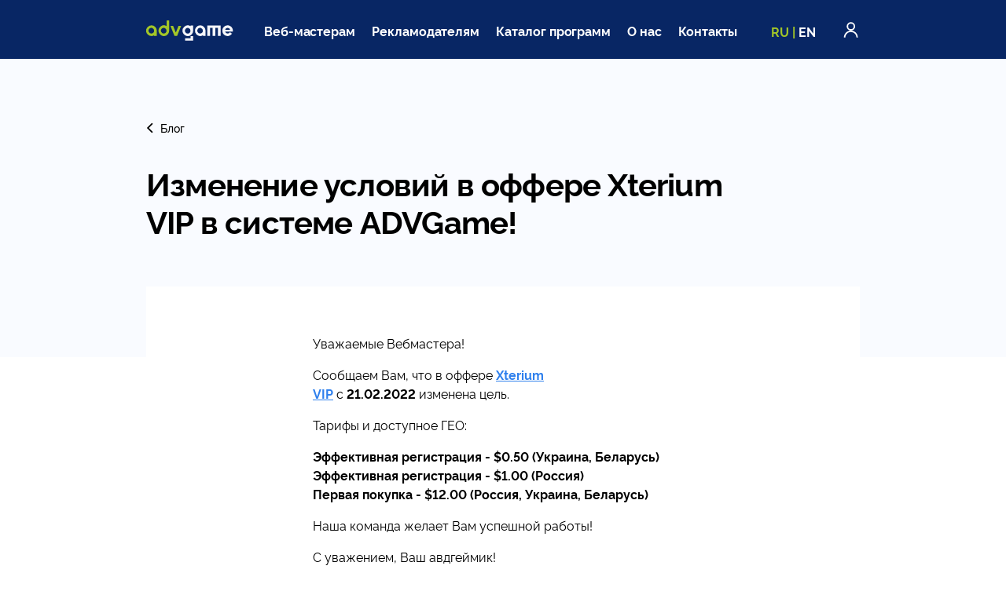

--- FILE ---
content_type: text/html; charset=utf-8
request_url: https://advgame.ru/news/item/izmenenie-uslovij-v-offere-xterium-vip-v-sisteme-a/
body_size: 7219
content:








<!DOCTYPE html>
<html lang="ru">
<head>
    <title>
        
            
                
                    Изменение условий в оффере Xterium VIP в системе ADVGame! -
                
            
            AdvGame.ru
        
    </title>
    <meta charset="utf-8">
    <meta http-equiv="X-UA-Compatible" content="IE=edge">
    <meta name="viewport" content="width=device-width, initial-scale=1.0">
    <meta name="description" content="" />
    <meta name="keywords" content="" />

    <link rel="apple-touch-icon" sizes="180x180" href="/static/core/favicons/apple-touch-icon.png">
    <link rel="icon" type="image/png" sizes="32x32" href="/static/core/favicons/favicon-32x32.png">
    <link rel="icon" type="image/png" sizes="192x192" href="/static/core/favicons/android-chrome-192x192.png">
    <link rel="icon" type="image/png" sizes="16x16" href="/static/core/favicons/favicon-16x16.png">
    <link rel="manifest" href="/static/core/manifest.json">
    <link rel="mask-icon" href="/static/core/favicons/safari-pinned-tab.svg" color="#5bbad5">
    <link rel="shortcut icon" href="/static/core/favicons/favicon.ico">
    <meta name="apple-mobile-web-app-title" content="AdvGame">
    <meta name="application-name" content="AdvGame">
    <meta name="msapplication-TileColor" content="#2b5797">
    <meta name="msapplication-TileImage" content="/static/core/favicons/mstile-144x144.png">
    <meta name="msapplication-config" content="/static/core/favicons/browserconfig.xml">
    <meta name="theme-color" content="#ffffff">


    <script type="application/javascript" src="/static/core/js/swfobject.js"></script>
    <!--<link rel="stylesheet" href="/static/core/css/theme.css?rev=1650463456761075" media="screen">-->
    
    
    


<link rel="stylesheet" href="/static/core/libs/slick/slick.css?rev=16504634570370855">

<link rel="stylesheet" href="/static/core/js/public/build/main.css?rev=1736784044780424">

<link rel="stylesheet" href="//maxcdn.bootstrapcdn.com/font-awesome/4.5.0/css/font-awesome.min.css">
<link href="https://fonts.googleapis.com/css2?family=IBM+Plex+Sans&display=swap" rel="stylesheet">


    <!--[if lt IE 9]>
      <script src="https://oss.maxcdn.com/html5shiv/3.7.3/html5shiv.min.js"></script>
      <script src="https://oss.maxcdn.com/respond/1.4.2/respond.min.js"></script>
    <![endif]-->
    
    

    
       
    

    
    
</head>

<body>

    <div id="top-anchor"></div>

    
    










<header class="header">
    <div class="content-wrapper header__wrapper">
        <a href="/"><img class="header__logo" src="/static/core/img/images/logo.svg" alt="ADVgame.ru"></a>
        <!--/static/core/img/new_year_logo_287425.png-->
        <button class="header__burger " type="button" id="burget-button">
            <span></span>
        </button>
        <nav class="header-nav header__nav">
            <ul class="header-nav__list">
                <li class="header-nav__item header-nav__item--active">
                    <a class="header-nav__link" href="/webmasters/">Веб-мастерам</a>
                </li>
                <li class="header-nav__item">
                    <a class="header-nav__link" href="/advertisers/">Рекламодателям</a>
                </li>
                <li class="header-nav__item">
                    <a class="header-nav__link" href="/offers/">Каталог программ</a>
                </li>
                <li class="header-nav__item">
                    <a class="header-nav__link" href="/about/">О нас</a>
                </li>
                <li class="header-nav__item">
                    <a class="header-nav__link" href="/contacts/">Контакты</a>
                </li>
            </ul>
        </nav>
        <div class="header__lang lang-switcher">
            








    
        
            
                <span class="lang-switcher__current">RU</span>
            
            |
        
            
                <a class="lang-switcher__link language" href="https://advgame.com">EN</a>
            
            
        
    





















        </div>
        <a class="header__account" href="/login/">
            <svg class="icon" role="img">
                <title>Войти</title>
                <use xlink:href="/static/core/img/sprite.svg#profile" />
            </svg>
            Войти
        </a>
    </div>
</header>
<div class="header__mobile-panel">
    <nav class="footer-nav header__mobile-nav">
        <div class="footer-nav__col">
            <div class="footer-nav__section">
                <div class="footer-nav__title">
                    Компания
                    <svg class="icon" role="img">
                        <use xlink:href="/static/core/img/sprite.svg#arrow-down-big" />
                    </svg>
                </div>
                <ul class="footer-nav__list">
                    <li class="footer-nav__item"><a class="footer-nav__link" href="/about/">О нас</a></li>
                    <li class="footer-nav__item"><a class="footer-nav__link" href="/contacts/">Контакты</a></li>
                    <li class="footer-nav__item"><a class="footer-nav__link" href="/privacy/">Политика приватности</a></li>
                </ul>
            </div>
        </div>
        <div class="footer-nav__col">
            <div class="footer-nav__section">
                <div class="footer-nav__title">
                    Веб-мастерам
                    <svg class="icon" role="img">
                        <use xlink:href="/static/core/img/sprite.svg#arrow-down-big" />
                    </svg>
                </div>
                <ul class="footer-nav__list">
                    <li class="footer-nav__item"><a class="footer-nav__link" href="/webmasters/#why_advgame">Почему AdvGame?</a></li>
                    <li class="footer-nav__item"><a class="footer-nav__link" href="/webmasters/#advantages">Преимущества</a></li>
                    <li class="footer-nav__item"><a class="footer-nav__link" href="/webmasters/#tools">Инструменты</a></li>
                    <li class="footer-nav__item"><a class="footer-nav__link" href="/offers/">Популярные программы</a></li>
                    <li class="footer-nav__item"><a class="footer-nav__link" href="/webmasters/rules/">Правила</a></li>
                    <!--<li class="footer-nav__item"><a class="footer-nav__link" href="#">Помощь веб-мастеру</a></li>-->
                </ul>
            </div>
        </div>
        <div class="footer-nav__col">
            <div class="footer-nav__section">
                <div class="footer-nav__title">
                    Рекламодателям
                    <svg class="icon" role="img">
                        <use xlink:href="/static/core/img/sprite.svg#arrow-down-big" />
                    </svg>
                </div>
                <ul class="footer-nav__list">
                    <li class="footer-nav__item"><a class="footer-nav__link" href="/advertisers/#why_advgame">Почему AdvGame?</a></li>
                    <li class="footer-nav__item"><a class="footer-nav__link" href="/advertisers/#advantages">Преимущества</a></li>
                    <!--<li class="footer-nav__item"><a class="footer-nav__link" href="#">Инструменты</a></li>-->
                    <li class="footer-nav__item"><a class="footer-nav__link" href="/advertisers/#partners">Наши партнеры</a></li>
                    <!--<li class="footer-nav__item"><a class="footer-nav__link" href="#">Помощь рекламодателю</a></li>-->
                </ul>
            </div>
        </div>
        <div class="footer-nav__col">
            <div class="footer-nav__section">
                <div class="footer-nav__title">
                    Блог
                    <svg class="icon" role="img">
                        <use xlink:href="/static/core/img/sprite.svg#arrow-down-big" />
                    </svg>
                </div>
                
                <ul class="footer-nav__list">
                    <li class="footer-nav__item"><a class="footer-nav__link" href="/news/">Новости компании</a></li>
                    <li class="footer-nav__item"><a class="footer-nav__link" href="/news/programs/">Новости по программам</a></li>
                </ul>
                
            </div>
            <div class="footer-nav__section">
                <div class="footer-nav__title">
                    Разработчикам
                    <svg class="icon" role="img">
                        <use xlink:href="/static/core/img/sprite.svg#arrow-down-big" />
                    </svg>
                </div>
                <ul class="footer-nav__list">
                    <li class="footer-nav__item"><a class="footer-nav__link" href="/api/docs/">API</a></li>
                </ul>
            </div>
        </div>
    </nav>
    <div class="header__contacts short-contacts">
        <div class="short-contacts__phone">+7 (495) 308-01-10</div>
        <div class="short-contacts__row">
            <div class="short-contacts__title">Веб-мастерам</div>
            <a class="short-contacts__link" href="mailto:support@advgame.ru">support@advgame.ru</a>
        </div>
        <div class="short-contacts__row">
            <div class="short-contacts__title">Рекламодателям</div>
            <a class="short-contacts__link" href="mailto:info@advgame.ru">info@advgame.ru</a>
        </div>
    </div>
    <ul class="header__social social">
        <li class="social__item">
            <a class="social__link" href="https://vk.com/advgame_cpa" target="_blank" rel="nofollow noopener">
                <svg class="icon social__icon" role="img">
                    <title>VK</title>
                    <use xlink:href="/static/core/img/sprite.svg#icon-vk" />
                </svg>
            </a>
        </li>
        <li class="social__item">
            <a class="social__link" href="https://www.facebook.com/advertisinggames/" target="_blank" rel="nofollow noopener">
                <svg class="icon social__icon" role="img">
                    <title>Facebook</title>
                    <use xlink:href="/static/core/img/sprite.svg#icon-fb" />
                </svg>
            </a>
        </li>
        <li class="social__item">
            <a class="social__link" href="https://twitter.com/advgame" target="_blank" rel="nofollow noopener">
                <svg class="icon social__icon" role="img">
                    <title>Twitter</title>
                    <use xlink:href="/static/core/img/sprite.svg#icon-tw" />
                </svg>
            </a>
        </li>
    </ul>
    <div class="header__lang--mobile lang-switcher">
        








    
        
            
                <span class="lang-switcher__current">RU</span>
            
            |
        
            
                <a class="lang-switcher__link language" href="https://advgame.com">EN</a>
            
            
        
    





















    </div>
</div>






    

    <!--block page_header-->

    
    

    

    
        
    <main class="main main--article">
        <article class="article">
            <div class="article__header">
                <div class="content-wrapper">
                    <a class="link-arrow link-arrow--left link-back" href="/news/">
                        <svg class="icon" role="img">
                            <use xlink:href="/static/core/img/sprite.svg#arrow-left-white"/>
                        </svg>
                        Блог
                    </a>
                    <h1 class="title-h1 article__title">Изменение условий в оффере Xterium VIP в системе ADVGame!</h1>
                </div>
            </div>
            <div class="content-wrapper">
                
                <div class="simple-text article__body">


                    <p>Уважаемые Вебмастера!</p>
<p>Cообщаем Вам, что&nbsp;в оффере&nbsp;<span style="text-decoration: underline;"><strong><a href="https://advgame.ru/offers/xterium-/" target="_blank">Xterium VIP</a></strong></span>&nbsp;с<strong>&nbsp;21<span>.02.2022</span></strong>&nbsp;изменена цель.&nbsp;</p>
<p>Тарифы и доступное ГЕО:</p>
<p class="p1"><strong>Эффективная регистрация - $0.50 (Украина, Беларусь)</strong><br /><strong><span class="Apple-converted-space">Эффективная регистрация - $1.00&nbsp;(Россия)<br /></span>Первая покупка - $12.00<span class="Apple-converted-space">&nbsp;(Россия,&nbsp;Украина,&nbsp;Беларусь)</span></strong></p>
<p>Наша команда желает Вам успешной работы!</p>
<p>С уважением, Ваш авдгеймик!</p>

                    <figure class="article__pic">
                        
                            
                                <img src="https://cdn.advg.agency/cache/27/62/27622814922b0625710ba2dfa85b4fc7.png" alt="Изменение условий в оффере Xterium VIP в системе ADVGame!">
                            
                        
                    </figure>

                    
                </div>
            </div>
        </article>
        <div class="content-wrapper">
            <section class="news news--inner-page">
                <div class="news__header">
                    <h2 class="title-h2 news__title">Другие новости</h2>
                    <a class="link-arrow link-arrow--right news__link-more" href="/news/">
                        Все новости
                        <svg class="icon" role="img">
                            <use xlink:href="/static/core/img/sprite.svg#arrow-right-white"/>
                        </svg>
                    </a>
                </div>
                




    
        <div class="news__list">
            
                <!--<div class="every2">-->

                <article class="news__item news__item--big-md news__item--big-lg news-item">
                    <a href="/news/item/ostanovka-offera-heroes-sword-apk-v-sisteme-advgam/">
                        
                            
                                <img class="news-item__pic" src="https://cdn.advg.agency/cache/d5/b0/d5b0cff128f6d7da01a71d0fec392c99.png" loading="lazy" alt="Остановка оффера Heroes of the Sword [APK]  в системе ADVGame!">
                            
                        
                    </a>
                    <div class="news-item__date">14 Янв 2026</div>
                    <h6 class="news-item__title"><a href="/news/item/ostanovka-offera-heroes-sword-apk-v-sisteme-advgam/">Остановка оффера Heroes of the Sword [APK]  в системе ADVGame!</a></h6>
                    <div class="news-item__descr"><p>Уважаемые Вебмастера,</p>
<p>Информируем вас, что&nbsp;<strong>14.01.2026&nbsp;</strong>оффер&nbsp;<span style="text-decoration: underline;"><strong><a href="https://advgame.ru/offers/heroes-sword-apk/" target="_blank">Heroes of the Sword [APK]</a></strong></span>&nbsp;будет остановлен.<br /><br />Просим перевести Ваш трафик …</p></div>
                </article>

            
                <!--</div>-->

                <article class="news__item news__item--big-md news-item">
                    <a href="/news/item/zapusk-novogo-offera-grandrp-v-sisteme-advg/">
                        
                            
                                <img class="news-item__pic" src="https://cdn.advg.agency/cache/9e/a4/9ea47c5e52a6b93a1a106ec99c95c3cf.png" loading="lazy" alt="Запуск нового оффера Grand RP в системе ADVGame!">
                            
                        
                    </a>
                    <div class="news-item__date">12 Янв 2026</div>
                    <h6 class="news-item__title"><a href="/news/item/zapusk-novogo-offera-grandrp-v-sisteme-advg/">Запуск нового оффера Grand RP в системе ADVGame!</a></h6>
                    <div class="news-item__descr"><p>Уважаемые Вебмастера!</p>
<p>В Нашей системе&nbsp;<strong>12.01.2026</strong>&nbsp;запущен оффер&nbsp;<a href="https://advgame.ru/offers/grand-rp/" target="_blank"><span style="text-decoration: underline;"><strong>Grand RP</strong></span></a>.<a href="https://advgame.ru/admadvg/core/ru/offers/15/" target="_blank"><strong><br /></strong></a></p>
<p>Тарифы и доступное ГЕО:</p>
<p><strong>Эффективная Регистрация - 300 Руб …</strong></p></div>
                </article>

            
                <!--<div class="every2">-->

                <article class="news__item news-item">
                    <a href="/news/item/zapusk-novogo-offera-dark-genesis-2-v-sisteme-advg/">
                        
                            
                                <img class="news-item__pic" src="https://cdn.advg.agency/cache/a0/81/a081931d1816a247760a3bc6e3574700.png" loading="lazy" alt="Запуск нового оффера Dark genesis 2 в системе ADVGame!">
                            
                        
                    </a>
                    <div class="news-item__date">29 Дек 2025</div>
                    <h6 class="news-item__title"><a href="/news/item/zapusk-novogo-offera-dark-genesis-2-v-sisteme-advg/">Запуск нового оффера Dark genesis 2 в системе ADVGame!</a></h6>
                    <div class="news-item__descr"><p>Уважаемые Вебмастера!</p>
<p>В Нашей системе&nbsp;<strong>29.12.2025</strong>&nbsp;запущен оффер&nbsp;<span style="text-decoration: underline;"><strong><a href="https://advgame.ru/offers/dark-genesis-2/" target="_blank">Dark genesis 2</a></strong></span>.<a href="https://advgame.ru/admadvg/core/ru/offers/15/" target="_blank"><strong><br /></strong></a></p>
<p>Тарифы и доступное ГЕО:</p>
<p><strong>Установка игры - 40 …</strong></p></div>
                </article>

            
                <!--</div>-->

                <article class="news__item news-item">
                    <a href="/news/item/novosti-offera-ggsel-v-sisteme-advgame_winter/">
                        
                            
                                <img class="news-item__pic" src="https://cdn.advg.agency/cache/9e/79/9e794eefbcc2c10019419c96ca9da3eb.png" loading="lazy" alt="Новости оффера GGsel в системе ADVGame!">
                            
                        
                    </a>
                    <div class="news-item__date">18 Дек 2025</div>
                    <h6 class="news-item__title"><a href="/news/item/novosti-offera-ggsel-v-sisteme-advgame_winter/">Новости оффера GGsel в системе ADVGame!</a></h6>
                    <div class="news-item__descr"><p>Уважаемые Вебмастера!</p>
<p>Сообщаем Вам, что в оффер&nbsp;<span style="text-decoration: underline;"><strong><a href="https://advgame.ru/offers/ggsel/" target="_blank">GGsel</a>&nbsp;</strong></span>добавлены новые лендинги, приуроченные к <strong>зимней распродаже в Steam (18.12-05 …</strong></p></div>
                </article>

            
                <!--<div class="every2">-->

                <article class="news__item news-item">
                    <a href="/news/item/tehnicheskie-raboty-v-offerah-astrum-v-sisteme-1/">
                        
                            
                                <img class="news-item__pic" src="https://cdn.advg.agency/cache/47/64/47643de3e45261f8d760a0ede9410390.png" loading="lazy" alt="Технические работы в офферах Аструм в системе ADVGame!">
                            
                        
                    </a>
                    <div class="news-item__date">17 Дек 2025</div>
                    <h6 class="news-item__title"><a href="/news/item/tehnicheskie-raboty-v-offerah-astrum-v-sisteme-1/">Технические работы в офферах Аструм в системе ADVGame!</a></h6>
                    <div class="news-item__descr"><p>Уважаемые Вебмастера,</p>
<p>Сообщаем вам, что технические работы&nbsp;в&nbsp;<span style="text-decoration: underline;"><strong><a href="https://advgame.ru/offers/?connected=all&amp;sortField=popularity&amp;publishers%5B%5D=12&amp;publishers%5B%5D=36&amp;publishers%5B%5D=132&amp;publishers%5B%5D=149" target="_blank">офферах издателя Аструм</a></strong></span>&nbsp;занимают чуть больше ожидаемого времени. О возобновлении работы трекинга сообщим …</p></div>
                </article>

            
                <!--</div>-->

                <article class="news__item news-item">
                    <a href="/news/item/tehnicheskie-raboty-v-offerah-astrum-v-sisteme-adv/">
                        
                            
                                <img class="news-item__pic" src="https://cdn.advg.agency/cache/38/a4/38a4ebb1d35eb99a09792af1b0d9f236.png" loading="lazy" alt="Технические работы в офферах Аструм в системе ADVGame!">
                            
                        
                    </a>
                    <div class="news-item__date">17 Дек 2025</div>
                    <h6 class="news-item__title"><a href="/news/item/tehnicheskie-raboty-v-offerah-astrum-v-sisteme-adv/">Технические работы в офферах Аструм в системе ADVGame!</a></h6>
                    <div class="news-item__descr"><p>Уважаемые Вебмастера,</p>
<p>Сообщаем вам, что в среду&nbsp;<strong>17.12.2025</strong>&nbsp;с&nbsp;<strong>16:00&nbsp;</strong>до<strong>&nbsp;00:00</strong>&nbsp;(МСК)&nbsp;в <span style="text-decoration: underline;"><strong><a href="https://advgame.ru/offers/?connected=all&amp;sortField=popularity&amp;publishers%5B%5D=12&amp;publishers%5B%5D=36&amp;publishers%5B%5D=132&amp;publishers%5B%5D=149" target="_blank">офферах …</a></strong></span></p></div>
                </article>

            
                <!--<div class="every2">-->

                <article class="news__item news-item">
                    <a href="/news/item/novosti-offera-steamgold-v-sisteme-advgame12/">
                        
                            
                                <img class="news-item__pic" src="https://cdn.advg.agency/cache/b1/1d/b11da8defa31cdfebed614cdf49ab449.png" loading="lazy" alt="Новости оффера Steamgold в системе ADVGame!">
                            
                        
                    </a>
                    <div class="news-item__date">17 Дек 2025</div>
                    <h6 class="news-item__title"><a href="/news/item/novosti-offera-steamgold-v-sisteme-advgame12/">Новости оффера Steamgold в системе ADVGame!</a></h6>
                    <div class="news-item__descr"><p>Уважаемые Вебмастера!</p>
<p>Сообщаем Вам, что в оффер&nbsp;<span style="text-decoration: underline;"><strong><a href="https://advgame.ru/offers/steamgold/" target="_blank">Steamgold</a></strong></span>&nbsp;добавлены новые креативы, приуроченные к<strong>&nbsp;зимней (18.12 - 05.01)&nbsp;</strong>распродаже …</p></div>
                </article>

            
        </div>
    





                






            </section>
        </div>
    </main>
    


	<div style="margin-bottom: 15px;">
		
			<a href="/news/?tag=1" class="btn btn-gray btn-sm">AdvGame</a>
		
			<a href="/news/?tag=10" class="btn btn-gray btn-sm">Изменение условий</a>
		
	</div>





    

    

    
    
<!-- Yandex.Metrika counter -->
        <script type="text/javascript" >
           (function(m,e,t,r,i,k,a){m[i]=m[i]||function()

        {(m[i].a=m[i].a||[]).push(arguments)}
        ;
           m[i].l=1*new Date();
           for (var j = 0; j < document.scripts.length; j++) {if (document.scripts[j].src === r) { return; }}
           k=e.createElement(t),a=e.getElementsByTagName(t)[0],k.async=1,k.src=r,a.parentNode.insertBefore(k,a)})
           (window, document, "script", "https://mc.yandex.ru/metrika/tag.js", "ym");

           ym(91077814, "init",

        {         clickmap:true,         trackLinks:true,         accurateTrackBounce:true,         webvisor:true    }
        );
        </script>
        <noscript><div><img src="https://mc.yandex.ru/watch/91077814" style="position:absolute; left:-9999px;" alt="" /></div></noscript>
    <!-- /Yandex.Metrika counter -->
    
    





<footer class="footer">
    <div class="footer__top">
        <div class="content-wrapper footer__wrapper">
            <img class="footer__logo" src="/static/core/img/images/logo-footer.svg" alt="Adv Game">
            <ul class="footer__social social">
                <li class="social__item">
                    <a class="social__link" href="https://vk.com/advgame_cpa" target="_blank" rel="nofollow noopener">
                        <svg class="icon social__icon" role="img">
                            <title>VK</title>
                            <use xlink:href="/static/core/img/sprite.svg#icon-vk" />
                        </svg>
                    </a>
                </li>
                
            </ul>
            <nav class="footer-nav footer__nav">
                <div class="footer-nav__col">
                    <div class="footer-nav__section">
                        <div class="footer-nav__title">
                            Компания
                            <svg class="icon" role="img">
                                <use xlink:href="/static/core/img/sprite.svg#arrow-down-big" />
                            </svg>
                        </div>
                        <ul class="footer-nav__list">
                            <li class="footer-nav__item"><a class="footer-nav__link" href="/about/">О нас</a></li>
                            
                            <li class="footer-nav__item"><a class="footer-nav__link" href="/contacts/">Контакты</a></li>
                            <li class="footer-nav__item"><a class="footer-nav__link" href="/privacy/">Политика приватности</a></li>
                        </ul>
                    </div>
                </div>
                <div class="footer-nav__col">
                    <div class="footer-nav__section">
                        <div class="footer-nav__title">
                            Веб-мастеру
                            <svg class="icon" role="img">
                                <use xlink:href="/static/core/img/sprite.svg#arrow-down-big" />
                            </svg>
                        </div>
                        <ul class="footer-nav__list">
                            <li class="footer-nav__item"><a class="footer-nav__link" href="/webmasters/#why_advgame">Почему AdvGame?</a></li>
                            <li class="footer-nav__item"><a class="footer-nav__link" href="/webmasters/#advantages">Преимущества</a></li>
                            <li class="footer-nav__item"><a class="footer-nav__link" href="/webmasters/#tools">Инструменты</a></li>
                            <li class="footer-nav__item"><a class="footer-nav__link" href="/offers/">Популярные программы</a></li>
                            <li class="footer-nav__item"><a class="footer-nav__link" href="/webmasters/rules/">Правила</a></li>
                            <!--<li class="footer-nav__item"><a class="footer-nav__link" href="#">Помощь веб-мастеру</a></li>-->
                        </ul>
                    </div>
                </div>
                <div class="footer-nav__col">
                    <div class="footer-nav__section">
                        <div class="footer-nav__title">
                            Рекламодателю
                            <svg class="icon" role="img">
                                <use xlink:href="/static/core/img/sprite.svg#arrow-down-big" />
                            </svg>
                        </div>
                        <ul class="footer-nav__list">
                            <li class="footer-nav__item"><a class="footer-nav__link" href="/advertisers/#why_advgame">Почему AdvGame?</a></li>
                            <li class="footer-nav__item"><a class="footer-nav__link" href="/advertisers/#advantages">Преимущества</a></li>
                            <!--<li class="footer-nav__item"><a class="footer-nav__link" href="#">Инструменты</a></li>-->
                            <li class="footer-nav__item"><a class="footer-nav__link" href="/advertisers/#partners">Наши партнеры</a></li>
                            <!--<li class="footer-nav__item"><a class="footer-nav__link" href="#">Помощь рекламодателю</a></li>-->
                        </ul>
                    </div>
                </div>
                <div class="footer-nav__col">
                    
                    <div class="footer-nav__section">
                        <div class="footer-nav__title">
                            Блог
                            <svg class="icon" role="img">
                                <use xlink:href="/static/core/img/sprite.svg#arrow-down-big" />
                            </svg>
                        </div>
                        <ul class="footer-nav__list">
                            <li class="footer-nav__item"><a class="footer-nav__link" href="/news/">Новости компании</a></li>
                            <li class="footer-nav__item"><a class="footer-nav__link" href="/news/programs/">Новости по программам</a></li>
                        </ul>
                    </div>
                    
                    <div class="footer-nav__section">
                        <div class="footer-nav__title">
                            Разработчикам
                            <svg class="icon" role="img">
                                <use xlink:href="/static/core/img/sprite.svg#arrow-down-big" />
                            </svg>
                        </div>
                        <ul class="footer-nav__list">
                            <li class="footer-nav__item"><a class="footer-nav__link" href="/api/docs/">API</a></li>
                        </ul>
                    </div>
                </div>
            </nav>
            <div class="footer__contacts short-contacts">
                <div class="short-contacts__phone">+7 (495) 308-01-10</div>
                <div class="short-contacts__row">
                    <div class="short-contacts__title">Веб-мастерам</div>
                    <a class="short-contacts__link" href="mailto:support@advgame.ru">support@advgame.ru</a>
                </div>
                <div class="short-contacts__row">
                    <div class="short-contacts__title">Рекламодателям</div>
                    <a class="short-contacts__link" href="mailto:info@advgame.ru">info@advgame.ru</a>
                </div>
            </div>
        </div>
    </div>
    <div class="footer__bottom">
        <div class="content-wrapper footer__wrapper">
            <div class="footer__copy">&copy; AdvGame 2026</div>
            <a class="footer__link-gdpr" href="/privacy/">Политика обработки персональных данных</a>
            <div class="footer__produced">Сайт сделан в&nbsp;<a href="https://landau-inc.ru/" target="_blank" rel="nofollow noopener">Landau Interactive</a></div>
        </div>
    </div>
</footer>




    <script type="text/javascript">
        window.LANGUAGE_CODE = 'ru';
        window.TIME_ZONE = 'Europe/Moscow';
    </script>

    <script type="application/javascript" src="/static/core/libs/jquery/jquery-2.2.4.min.js?rev=16504634570050843"></script>
    <script type="application/javascript" src="/static/core/libs/popper/popper.js?rev=16504634570330853"></script>
    <script type="application/javascript" src="/static/core/libs/bootstrap4/js/bootstrap.min.js?rev=16504634570050843"></script>
    <script type="application/javascript" src="/static/core/libs/unserscore/underscore-min.js?rev=16504634570370855"></script>
    <script type="application/javascript" src="/static/core/libs/momentjs/moment-with-locales.js?rev=16504634570330853"></script>
    <script type="application/javascript" src="/static/core/libs/momentjs/moment-timezone-with-data-2012-2022.js?rev=16504634570130847"></script>
    <script type="application/javascript" src="/static/core/libs/raphael/raphael.min.js?rev=16504634570330853"></script>
    <script type="application/javascript" src="/static/core/libs/daterangepicker/daterangepicker.js?rev=16982485955891259"></script>
    <script type="application/javascript" src="/static/core/libs/sweetalert/sweetalert.min.js?rev=16504634570370855"></script>
    <script src="/static/core/libs/slick/slick.min.js?rev=16504634570370855"></script>

    <script type="application/javascript" src="/static/core/js/common.js?rev=16825900332286258"></script>
    <script type="application/javascript" src="/static/core/js/tracking.js?rev=16504634569890838"></script>
    <script type="application/javascript" src="/static/core/js/dll/build/vendor/dll.vendor.js?rev=1650463456945082"></script>
    
    
    <script type="text/javascript" src="/jsi18n/"></script>

        <script type="application/javascript">
            window.SETTINGS = {
                delayFormSend: 1000
            }
        </script>

    
    

    

    <input type="hidden" name="csrfmiddlewaretoken" value="0oMSphVMDf8ukOIh9AaYeMQHgQz2P8ZjeTOtWGnajyniqtxo9FKWG28snkZTimKl">
</body>
</html>


--- FILE ---
content_type: text/css
request_url: https://advgame.ru/static/core/js/public/build/main.css?rev=1736784044780424
body_size: 141132
content:
.button,.comments__link-more,.filter__link-clear,.filter__reset-field,.header__account,.link-arrow,.modal-footer .btn.btn-lg,.modal__close,.offers-top__clear,.search__btn,.slider__dots>.slick-dots button,.subscribe__btn,.subscribe__field,.text-field{-webkit-appearance:none;border:0;padding:0;background:none no-repeat}.news-item__pic{display:block;max-width:100%;border-radius:5px}a.subtitle{color:#000}a.subtitle:hover{color:#828282;text-decoration:none}a.subtitle:active{color:#4f4f4f}a.disabled.subtitle,a.subtitle:disabled{color:rgba(0,0,0,.3);cursor:default}.link-arrow{display:inline-flex;align-items:center;line-height:1.45;font-size:4.375vw;font-weight:500;color:#000}@media screen and (min-width:1024px){.link-arrow{font-size:.875rem}}.link-arrow .icon{font-size:5vw;fill:none;stroke:currentColor;stroke-width:1.5}@media screen and (min-width:1024px){.link-arrow .icon{font-size:1rem}}.comments__link-more,.filter__link-clear,.offers-top__clear{display:inline;text-align:left;cursor:pointer}.comments__link-more:hover,.filter__link-clear:hover,.offers-top__clear:hover{text-decoration:underline}.policies__text-block ul:not([class]),.rules__box ul:not([class]),.simple-text ul:not([class]){list-style:none}.policies__text-block ul:not([class]) li,.rules__box ul:not([class]) li,.simple-text ul:not([class]) li{position:relative;padding:.625vw 0 .625vw 5.3125vw}@media screen and (min-width:1024px){.policies__text-block ul:not([class]) li,.rules__box ul:not([class]) li,.simple-text ul:not([class]) li{padding:.25rem 0 .25rem 1.0625rem}}.policies__text-block ul:not([class]) li:before,.rules__box ul:not([class]) li:before,.simple-text ul:not([class]) li:before{content:"";position:absolute;top:4.0625vw;left:0;width:1.875vw;height:1.875vw;background-color:#a2c628;border-radius:50%}@media screen and (min-width:1024px){.policies__text-block ul:not([class]) li:before,.rules__box ul:not([class]) li:before,.simple-text ul:not([class]) li:before{top:.8125rem;width:.375rem;height:.375rem}}@font-face{font-family:Raleway;font-style:normal;font-weight:300;src:url(66a96cc3b55ba862d747ed18d2febd8b.eot);src:local(""),url(66a96cc3b55ba862d747ed18d2febd8b.eot?#iefix) format("embedded-opentype"),url(9d58c322ea53f21cf288b6199107c2ae.woff2) format("woff2"),url(69034d749dbdbff9bb9e4f1fe858c577.woff) format("woff"),url(c8a2a6998261fbf6568826c5d01f9e40.ttf) format("truetype"),url(3a52476bb69eecd6c62376170fb23687.svg#Raleway) format("svg")}@font-face{font-family:Raleway;font-style:normal;font-weight:400;src:url(da42b34485bbe6f8d10b82442bb66cb4.eot);src:local(""),url(da42b34485bbe6f8d10b82442bb66cb4.eot?#iefix) format("embedded-opentype"),url(a9d6a22e554a1d88ce1ae6aeeb6cca12.woff2) format("woff2"),url(3037b2778791d46a4a51b289a3852b2a.woff) format("woff"),url(fedc165b2185f44602d8b369909cbd50.ttf) format("truetype"),url(c9837fbc24c9903dc2479c2061e97c98.svg#Raleway) format("svg")}@font-face{font-family:Raleway;font-style:normal;font-weight:500;src:url(6e45cad90660f10d1a9a3c62c2e123a0.eot);src:local(""),url(6e45cad90660f10d1a9a3c62c2e123a0.eot?#iefix) format("embedded-opentype"),url(9a32223f27bc9a6d8459ca19e3e8679a.woff2) format("woff2"),url(f899e3524ef023e7c1b1c3865845d819.woff) format("woff"),url(ec3e8aae559d19b1c257db37c2ed33a2.ttf) format("truetype"),url(8a96f645f5ea21929749d65b68620084.svg#Raleway) format("svg")}@font-face{font-family:Raleway;font-style:normal;font-weight:600;src:url(9b0e5db404d28faa8ec12e652702ddc8.eot);src:local(""),url(9b0e5db404d28faa8ec12e652702ddc8.eot?#iefix) format("embedded-opentype"),url(c318edaf0703d410865b91e566e170d4.woff2) format("woff2"),url(170c48b95c783a9e5fe30703bd8b0708.woff) format("woff"),url(d9e32d019b1cef996e02038096c8ec83.ttf) format("truetype"),url(3c0e154603732def29c43374dcc4c731.svg#Raleway) format("svg")}@font-face{font-family:Raleway;font-style:normal;font-weight:700;src:url(71a4b4ad51f34b5b89e9062b65656c09.eot);src:local(""),url(71a4b4ad51f34b5b89e9062b65656c09.eot?#iefix) format("embedded-opentype"),url(8b42199985e84bbe21f54639795918f3.woff2) format("woff2"),url(5b5be11238361a418d5cf588bf5cf6c6.woff) format("woff"),url(1c2501bd76b7a6158aa580157cbe6a56.ttf) format("truetype"),url(a2f0d631543500bdc4ec095f7f6a0ffe.svg#Raleway) format("svg")}@font-face{font-family:Raleway;font-style:normal;font-weight:800;src:url(90b10d96235d5134379600ab41e72a6e.eot);src:local(""),url(90b10d96235d5134379600ab41e72a6e.eot?#iefix) format("embedded-opentype"),url(b8016dbc65c23f5d03b60f549fca28dc.woff2) format("woff2"),url(e651acab92d4d9d64e8986068c52ed24.woff) format("woff"),url(75e057db5832f3c683364784d892fe62.ttf) format("truetype"),url(7e1b993872fce1de05bd4ed489c923b7.svg#Raleway) format("svg")}@font-face{font-family:Raleway;font-style:italic;font-weight:400;src:url(f2445d98da3abb4070cb5c64a23ed9f9.eot);src:local(""),url(f2445d98da3abb4070cb5c64a23ed9f9.eot?#iefix) format("embedded-opentype"),url(5179007f0bb08f40bb5234995883c017.woff2) format("woff2"),url(f1f629a6c77e4c4fc58fdb063f179ffe.woff) format("woff"),url(a0f2974e2e85e1f6dccec8494f0ee5b3.ttf) format("truetype"),url(df0eba9d2c9c59dc283da81793a59823.svg#Raleway) format("svg")}a{color:#2f80ed;text-decoration:none}a:hover{text-decoration:underline}h1,h2,h3,h4,h5,h6{font-size:inherit;color:inherit;font-weight:inherit}h1 a,h2 a,h3 a,h4 a,h5 a,h6 a{color:inherit}.simple-text h1,.title-h1{font-size:10vw;font-weight:700;letter-spacing:-.02em;line-height:1.25}@media screen and (min-width:1024px){.simple-text h1,.title-h1{font-size:2.5rem;line-height:1.2}}.simple-text h2,.title-h2{font-size:6.875vw;font-weight:700;letter-spacing:-.015em}@media screen and (min-width:1024px){.simple-text h2,.title-h2{font-size:2rem;line-height:1.2}}.simple-text h3,.title-h3{font-size:5.625vw;font-weight:700}@media screen and (min-width:1024px){.simple-text h3,.title-h3{font-size:1.375rem;line-height:1.45}}.simple-text h4,.title-h4{font-size:5vw;font-weight:700}@media screen and (min-width:1024px){.simple-text h4,.title-h4{font-size:1.125rem;line-height:1.23}}.simple-text h5,.title-h5{font-size:5vw;font-weight:700}@media screen and (min-width:1024px){.simple-text h5,.title-h5{font-size:1rem;line-height:1.23}}.simple-text h6,.title-h6{font-size:3.75vw;font-weight:400}@media screen and (min-width:1024px){.simple-text h6,.title-h6{font-size:.75rem;line-height:1.23}}.simple-text h2{margin-bottom:6.875vw}@media screen and (min-width:1024px){.simple-text h2{margin-bottom:1.75rem}}.simple-text p+h3{margin-top:10vw;margin-bottom:3.75vw}@media screen and (min-width:1024px){.simple-text p+h3{margin-top:3.6875rem;margin-bottom:2.6875rem}}@media screen and (min-width:1440px){.simple-text p+h3{margin-top:5rem}}@media screen and (min-width:1920px){.simple-text p+h3{margin-top:6.4375rem}}.simple-text h4{margin-bottom:2.5vw}@media screen and (min-width:1024px){.simple-text h4{margin-bottom:1.25rem}}.simple-text p+p{margin-top:3.125vw}@media screen and (min-width:1024px){.simple-text p+p{margin-top:1rem}}@media screen and (min-width:1920px){.simple-text p+p{margin-top:2.5rem}}.simple-text ul:not([class]){margin:1.875vw 0 0}@media screen and (min-width:1024px){.simple-text ul:not([class]){margin-top:.75rem;letter-spacing:.02em}}.icon{display:inline-block;width:1em;height:1em;fill:currentColor}.icon-up{font-size:.7rem;width:2.4285714286em}.icon-right{font-size:1.7rem;width:.4117647059em}.icon-down{font-size:.7rem;width:2.4285714286em}.icon-down-big{font-size:.9rem;width:1.5555555556em}.icon-left{font-size:1rem;width:.7em}.icon-tick{font-size:1.3rem;width:1.3846153846em}.icon-tick-circle{font-size:2rem;width:1em}.icon-profile{font-size:2.9rem;width:.9655172414em}.icon-search{font-size:1.5rem;width:1em}.icon-rouble{font-size:1.6rem;width:.9375em}html{height:100%;box-sizing:border-box}*,:after,:before{box-sizing:inherit}ol[class],ul[class]{list-style:none}blockquote,body,dd,dl,figcaption,figure,h1,h2,h3,h4,li,ol,p,ul{margin:0;padding:0}sup{vertical-align:text-top}button,input,select,textarea{font:inherit}.button:focus,.modal-footer .btn.btn-lg:focus,a:focus,button:focus,input:focus,select:focus,textarea:focus{outline-color:#2f80ed}body{min-height:100vh;height:100%;width:100%;font-family:Raleway,Arial,Helvetica,sans-serif;font-size:5vw;line-height:1.5;color:#000}@media screen and (min-width:1024px){body{font-size:1rem}}body.body--fixed{overflow-y:hidden}.content-wrapper{max-width:938px;width:100%;margin:0 auto;padding-left:4.6875vw;padding-right:4.6875vw}@media screen and (min-width:1024px){.content-wrapper{padding-left:.9375rem;padding-right:.9375rem}}@media screen and (min-width:1440px){.content-wrapper{max-width:1138px;padding-left:.9375rem;padding-right:.9375rem}}.content-footer+.simple-text{margin-top:15.625vw}@media screen and (min-width:1024px){.content-footer+.simple-text{margin-top:3.125rem}}.icon,.icon:active,.icon:focus{outline:none}.main{padding-top:18.75vw}@media screen and (min-width:1024px){.main{padding-top:4.6875rem}}.main--index{padding-bottom:15.625vw}@media screen and (min-width:1024px){.main--index{padding-bottom:6.25rem}}.main--article{padding-bottom:16.25vw}@media screen and (min-width:1024px){.main--article{padding-bottom:4.875rem}}.main--about{padding-bottom:15.625vw}@media screen and (min-width:1024px){.main--about,.main--common{padding-bottom:6.25rem}}.main--form{padding:35.625vw 0 15.625vw}@media screen and (min-width:1024px){.main--form{padding:8.6875rem 0 1.875rem}}.link-arrow.subtitle{display:inline-flex}.link-arrow--down .icon{margin-left:1.5625vw;font-size:5.625vw}@media screen and (min-width:1024px){.link-arrow--down .icon{margin-left:.3125rem;font-size:1.125rem}}.link-arrow--left .icon{margin-left:-.9375vw;margin-right:1.5625vw}@media screen and (min-width:1024px){.link-arrow--left .icon{margin-left:-.1875rem;margin-right:.3125rem}}.link-arrow--right .icon{margin-left:1.5625vw}@media screen and (min-width:1024px){.link-arrow--right .icon{margin-left:.3125rem}}@media screen and (min-width:1440px){.desktop2col-block__wrapper{display:flex;flex-wrap:wrap;justify-content:space-between}}@media screen and (min-width:1440px){.desktop2col-block__title{margin-bottom:0;width:16.875rem;line-height:1.35}}@media screen and (min-width:1440px){.desktop2col-block__box{width:51.6875rem}}.common-box{padding:12.5vw 0}@media screen and (min-width:1024px){.common-box{padding:2.5rem 0}}.text-page__top{background-color:#f9fbff;padding-top:14.0625vw;min-height:114.375vw}@media screen and (min-width:1024px){.text-page__top{padding-top:5rem;min-height:23.75rem}}.subtitle{position:relative;top:-1.875vw;display:inline-block;font-size:4.375vw;font-weight:500;letter-spacing:.001em;color:#616161}a.subtitle{color:currentColor}@media screen and (min-width:1024px){.subtitle{top:.125rem;font-size:.875rem}}@media screen and (min-width:1440px){.subtitle{top:-.125rem}}hr.line{display:none;margin:0;border:0;flex-basis:100%}@media screen and (min-width:1024px){hr.line{display:block;padding-bottom:6.25rem;border-top:1px solid rgba(0,0,0,.08)}}.area-clickable:after,.program-card__link:after{content:"";position:absolute;top:0;bottom:0;left:0;right:0}.header{position:fixed;top:0;left:0;right:0;background-color:#082664;color:#fff;height:18.75vw;z-index:2}@media screen and (min-width:1024px){.header{height:4.6875rem}}.header__wrapper{display:flex;align-items:center;padding-top:1.5625vw;padding-bottom:1.5625vw;padding-left:25vw;height:100%}@media screen and (min-width:1024px){.header__wrapper{justify-content:space-between;padding-top:.4375rem;padding-bottom:.3125rem;padding-left:15px}}@media screen and (min-width:1440px){.header__wrapper{justify-content:flex-start}}.header__logo{margin:1.875vw 0 0 3.125vw;width:37.5vw}@media screen and (min-width:1024px){.header__logo{margin:.375rem 0 0;width:6.9375rem}}@media screen and (min-width:1440px){.header__logo{width:8.5625rem}}.header__burger{-webkit-appearance:none;position:absolute;left:0;top:0;bottom:0;display:flex;justify-content:center;align-items:center;width:20.3125vw;border:0;background-color:#a2c628;cursor:pointer}.header__burger:focus{outline-style:solid}.header__burger>span,.header__burger>span:after,.header__burger>span:before{position:relative;left:0;width:5.9375vw;height:2px;background-color:#fff;transition:top .25s ease-out,transform .25s ease-out}.header__burger>span:before{position:absolute;content:"";top:-2.1875vw}.header__burger>span:after{position:absolute;content:"";top:2.1875vw}.header__burger--open>span{background-color:transparent}.header__burger--open>span:before{top:0;transform:rotate(-45deg)}.header__burger--open>span:after{top:0;transform:rotate(45deg)}@media screen and (min-width:1024px){.header__burger{display:none}}.header__mobile-panel{display:none}@media screen and (max-width:1023px){.header__mobile-panel{position:fixed;top:18.75vw;bottom:0;left:-150vw;width:100vw;padding:12.8125vw 4.6875vw 10vw;display:flex;flex-wrap:wrap;justify-content:space-between;align-content:flex-start;background-color:#f9fbff;z-index:5;transition:left .25s ease-out .02s;overflow-y:auto}.header__mobile-panel--open{left:0}}.header__nav{display:none}@media screen and (min-width:1024px){.header__nav{display:block}}.header__mobile-nav{width:100%}.header__contacts{margin:8.125vw 0 6.25vw;font-size:4.375vw;color:#616161}.header__lang{display:none}@media screen and (min-width:1024px){.header__lang{display:block;margin:2px -10px 0 4px;font-weight:700}}@media screen and (min-width:1440px){.header__lang{margin-left:auto;margin-right:1.9375rem}}.header__lang--mobile{display:block;margin-top:3.4375vw;font-weight:700}.header__lang--mobile .lang-switcher__link{color:#bdbdbd}.header__account{margin-left:auto;width:8.75vw;height:8.75vw;line-height:8.75vw;text-align:center;font-size:0;cursor:pointer}@media screen and (min-width:1024px){.header__account{margin:-.125rem -.3125rem 0 0;width:2rem;height:2rem;line-height:2rem;background-size:1.75rem auto}}@media screen and (min-width:1440px){.header__account{-webkit-appearance:none;border:0;margin-right:-.1875rem;padding:0;display:inline-flex;align-items:center;justify-content:center;width:5rem;height:2.25rem;background-image:none;background-color:#a2c628;border-radius:5px;font-size:1rem;font-weight:700;letter-spacing:.015em;color:#fff}.header__account:hover{background-color:#afd72a}.header__account:active{background-color:#98b927}}.header__account .icon{font-size:9.0625vw;color:#fff}@media screen and (min-width:1024px){.header__account .icon{font-size:2rem}}@media screen and (min-width:1440px){.header__account .icon{display:none}}.footer{position:relative;font-size:4.375vw}@media screen and (min-width:1024px){.footer{font-size:.875rem}}.footer__wrapper{display:flex;flex-direction:column}@media screen and (min-width:1024px){.footer__wrapper{flex-flow:row wrap;justify-content:space-between}}.footer__top{padding:12.5vw 0 10vw;background-color:#f9fbff}@media screen and (min-width:1024px){.footer__top{padding:3.125rem 0 5.6875rem}}@media screen and (min-width:1440px){.footer__top{padding:5rem 0 6.5625rem}}.footer__logo{margin-bottom:8.75vw;width:43.75vw}@media screen and (min-width:1024px){.footer__logo{margin-bottom:3.4375rem;width:11.25rem}}@media screen and (min-width:1440px){.footer__logo{margin-bottom:4.25rem}}.footer__social{order:1}@media screen and (min-width:1024px){.footer__social{order:0}}.footer__nav{margin-bottom:10.625vw}@media screen and (min-width:1024px){.footer__nav{margin-bottom:0;flex-basis:100%}}.footer__contacts{margin-bottom:6.5625vw;color:#616161}@media screen and (min-width:1024px){.footer__contacts{display:none}}.footer__bottom{padding:6.875vw 0 14.375vw;background-color:#082664;font-weight:500;color:#fff}@media screen and (min-width:1024px){.footer__bottom{padding:2.125rem 0 1.4375rem}}.footer__bottom a{color:#a2c628}.footer__copy{margin-bottom:.3125vw}@media screen and (min-width:1024px){.footer__copy{margin-bottom:.0625rem}}.footer__link-gdpr{margin-bottom:4.0625vw;font-size:3.75vw}@media screen and (min-width:1024px){.footer__link-gdpr{margin-top:-1.375rem;margin-bottom:.8125rem;font-size:.875rem;flex-basis:100%;order:1}}@media screen and (min-width:1024px){.footer__produced{order:0;max-width:145px;text-align:right}}.button,.modal-footer .btn.btn-lg{display:inline-flex;align-items:center;justify-content:center;text-decoration:none;padding:0 3.125vw;height:15vw;background-color:#082664;border-radius:5px;font-size:5vw;font-weight:700;letter-spacing:.015em;color:#fff;transition:background-color .18s ease-out,color .18s ease-out}@media screen and (min-width:1024px){.button,.modal-footer .btn.btn-lg{padding:0 .625rem;height:3rem;font-size:1rem}}.button:not(:disabled),.modal-footer .btn.btn-lg:not(:disabled){cursor:pointer}.modal-footer a.btn.btn-lg,a.button{text-decoration:none}.button--primary{background-color:#082664}.button--primary:hover{background-color:#0a307e}.button--primary:active{background-color:#082258}.button--primary:disabled{background-color:rgba(8,38,100,.3)}.button--primary.button--outlined,.modal-footer .button--primary.btn.btn-lg.btn-outline-primary{color:#082664}.button--primary.button--outlined:hover,.modal-footer .button--primary.btn.btn-lg.btn-outline-primary:hover{color:#0a307e}.button--primary.button--outlined:active,.modal-footer .button--primary.btn.btn-lg.btn-outline-primary:active{color:#082258}.button--primary.button--outlined:disabled,.modal-footer .button--primary.btn.btn-lg.btn-outline-primary:disabled{color:rgba(8,38,100,.3)}.button--secondary{background-color:#a2c628}.button--secondary:hover{background-color:#afd72a}.button--secondary:active{background-color:#98b927}.button--secondary:disabled{background-color:#d7e2b3}.button--secondary.button--outlined,.modal-footer .button--secondary.btn.btn-lg.btn-outline-primary{color:#a2c628}.button--secondary.button--outlined:hover,.modal-footer .button--secondary.btn.btn-lg.btn-outline-primary:hover{color:#afd72a}.button--secondary.button--outlined:active,.modal-footer .button--secondary.btn.btn-lg.btn-outline-primary:active{color:#98b927}.button--secondary.button--outlined:disabled,.modal-footer .button--secondary.btn.btn-lg.btn-outline-primary:disabled{color:#d7e2b3}.button--outlined,.modal-footer .btn.btn-lg.btn-outline-primary{border:1px solid;background-color:#fff}.button--outlined:active,.button--outlined:disabled,.button--outlined:hover,.modal-footer .btn.btn-lg.btn-outline-primary:active,.modal-footer .btn.btn-lg.btn-outline-primary:disabled,.modal-footer .btn.btn-lg.btn-outline-primary:hover{background-color:inherit}.checkbox{position:relative;min-height:9.375vw;padding-left:11.25vw}@media screen and (min-width:1024px){.checkbox{min-height:1.875rem;padding-left:2.25rem}}.checkbox__input{width:1px;height:1px;clip:rect(0 0 0 0)}.checkbox__box,.checkbox__input{position:absolute;overflow:hidden}.checkbox__box{margin-top:1.25vw;margin-left:-11.25vw;width:7.5vw;height:7.5vw;line-height:1.45;font-size:4.375vw;background-color:#fff;background-repeat:no-repeat;background-position:50% 50%;box-shadow:0 0 0 1px #ddd}@media screen and (min-width:1024px){.checkbox__box{margin-top:-.125rem;margin-left:-2.25rem;width:1.4375rem;height:1.4375rem;font-size:.875rem}}.checkbox:hover>.checkbox__box{background-color:#f9f9f9}.checkbox__box--blue{background-color:#082664;box-shadow:0 0 0 1px #163e92}.checkbox:hover>.checkbox__box--blue{background-color:#072e75}.checkbox__input:checked+.checkbox__box{box-shadow:0 0 0 1px #e4e7ec;background-color:#e4e7ec;background-image:url("data:image/svg+xml;charset=utf-8,%3Csvg width='18' height='13' fill='none' xmlns='http://www.w3.org/2000/svg'%3E%3Cpath fill-rule='evenodd' clip-rule='evenodd' d='M16.824 0L18 1.097 7.006 13 0 5.957l1.134-1.14 5.829 5.86L16.824 0z' fill='%23000'/%3E%3C/svg%3E")}@media screen and (max-width:1023px){.checkbox__input:checked+.checkbox__box{background-size:5.625vw auto}}.checkbox__input:checked+.checkbox__box--blue{box-shadow:0 0 0 1px #072e75;background-color:#072e75;background-image:url("data:image/svg+xml;charset=utf-8,%3Csvg width='18' height='13' fill='none' xmlns='http://www.w3.org/2000/svg'%3E%3Cpath fill-rule='evenodd' clip-rule='evenodd' d='M16.824 0L18 1.097 7.006 13 0 5.957l1.134-1.14 5.829 5.86L16.824 0z' fill='%23fff'/%3E%3C/svg%3E")}.checkbox__input:focus+.checkbox__box{box-shadow:0 0 0 1px #e4e7ec}.checkbox__input:focus+.checkbox__box--blue{box-shadow:0 0 0 1px #072e75}.checkbox__input:disabled+.checkbox__box,.checkbox__input:disabled+.checkbox__box--blue{box-shadow:0 0 0 .1em #9b9b9b}.checkbox__input:checked:disabled+.checkbox__box,.checkbox__input:checked:disabled+.checkbox__box--blue{background-color:#9b9b9b}.list-ticks{letter-spacing:.002em}.list-ticks li{position:relative;padding-left:11.25vw}@media screen and (min-width:1024px){.list-ticks li{padding-left:2.25rem}.list-ticks li:last-child{letter-spacing:.035em}}.list-ticks li+li{margin-top:5vw}@media screen and (min-width:1024px){.list-ticks li+li{margin-top:1.4375rem}}.list-ticks li:before{content:"";position:absolute;top:.625vw;left:.625vw;width:6.25vw;height:6.25vw;background:no-repeat 0 0;background-image:url("data:image/svg+xml;charset=utf-8,%3Csvg width='20' height='20' fill='none' xmlns='http://www.w3.org/2000/svg'%3E%3Cpath fill-rule='evenodd' clip-rule='evenodd' d='M10 18.333a8.333 8.333 0 100-16.666 8.333 8.333 0 000 16.666zM10 20C4.477 20 0 15.523 0 10S4.477 0 10 0s10 4.477 10 10-4.477 10-10 10zm-1.194-7.799L5.589 8.986l-1.178 1.18 4.396 4.393 7.066-7.082-1.18-1.177-5.887 5.901z' fill='%23A2C628'/%3E%3C/svg%3E");background-size:cover}@media screen and (min-width:1024px){.list-ticks li:before{top:.3125rem;left:.125rem;width:1.25rem;height:1.25rem}}.text-field{padding:0 5vw;height:13.4375vw;font-size:4.375vw;color:#000;letter-spacing:.015em;background-color:rgba(9,19,33,.06);border-radius:5px}@media screen and (min-width:1024px){.text-field{padding:0 1rem;height:2.6875rem;font-size:.875rem}}textarea.text-field{resize:vertical;padding-top:3.4375vw;min-height:32.8125vw}@media screen and (min-width:1024px){textarea.text-field{padding-top:.6875rem;min-height:6.5625rem}}.text-field::-moz-placeholder{color:#828282;letter-spacing:.0002em}.text-field:-ms-input-placeholder{color:#828282;letter-spacing:.0002em}.text-field::placeholder{color:#828282;letter-spacing:.0002em}.text-field--error{box-shadow:0 0 0 1px rgba(244,51,25,.8)}.text-field:focus{background-color:rgba(9,19,33,.06)}.text-field:focus::-moz-placeholder{color:#bdbdbd}.text-field:focus:-ms-input-placeholder{color:#bdbdbd}.text-field:focus::placeholder{color:#bdbdbd}.text-field:disabled{background-color:#f7f7f7}.text-field:disabled::-moz-placeholder{opacity:.5}.text-field:disabled:-ms-input-placeholder{opacity:.5}.text-field:disabled::placeholder{opacity:.5}.error-message{line-height:1;font-size:3.75vw;color:#f43319}@media screen and (min-width:1024px){.error-message{font-size:.75rem}}.message-full{margin-bottom:7.5vw;padding:5vw;font-size:4.375vw;color:#16181e;border-radius:2.1875vw}@media screen and (min-width:1024px){.message-full{margin-bottom:1.5rem;padding:1rem;font-size:.875rem;border-radius:.4375rem}}.message-full--success{background:rgba(162,198,40,.2)}.message-full--danger{background:#fdeeee}.common-form{font-size:4.375vw}@media screen and (min-width:1024px){.common-form{font-size:.875rem}}.common-form__fields{margin-bottom:7.8125vw}@media screen and (min-width:1024px){.common-form__fields{display:flex;flex-wrap:wrap;justify-content:space-between;margin-bottom:1.5625rem}}.common-form__row{width:100%}.common-form__row:not(:last-child){margin-bottom:6.25vw}@media screen and (min-width:1024px){.common-form__row:not(:last-child){margin-bottom:1.25rem}}@media screen and (min-width:1024px){.common-form__row--50pc{width:calc(50% - 10px)}}.common-form__field{width:100%}.common-form__checkbox-wrapper{margin-top:5.625vw;display:flex;flex-direction:column}@media screen and (min-width:1024px){.common-form__checkbox-wrapper{margin-top:1.5625rem}}.common-form__checkbox{cursor:pointer}.common-form__checkbox+.common-form__checkbox{margin-top:2.8125vw}@media screen and (min-width:1024px){.common-form__checkbox+.common-form__checkbox{margin-top:.5625rem}}.common-form__checkbox .checkbox__box{margin-top:-.3125vw}@media screen and (min-width:1024px){.common-form__checkbox .checkbox__box{margin-top:-.0625rem}}@media screen and (max-width:1023px){.common-form__checkbox:first-child>.checkbox__box{margin-top:.625vw}}.common-form__btn{width:100%}@media screen and (min-width:1024px){.common-form__btn{width:auto;min-width:7.875rem;padding-left:1.5625rem;padding-right:1.5625rem}}@media screen and (max-width:1023px){.common-form__btn+.common-form__btn{margin-top:6.25vw}}@media screen and (min-width:1024px){.common-form__btn+.common-form__btn{margin-left:1.25rem}}.text-left{text-align:left!important}.text-right{text-align:right!important}.text-center{text-align:center!important}.badge{display:inline-block;line-height:1;text-align:center;white-space:nowrap;vertical-align:baseline;border-radius:1.5625vw;padding:1.25vw 3.75vw;font-size:3.75vw;font-weight:700}@media screen and (min-width:1024px){.badge{border-radius:.313rem;padding:.365em .96em;font-size:12px}}.badge-pill{padding:1.25vw 0;min-width:6.25vw;border-radius:50%}@media screen and (min-width:1024px){.badge-pill{padding:4px 0;min-width:20px;border-radius:50%}}.badge-blue{color:#144178;background-color:rgba(20,65,120,.1)}.badge-green{color:#fff;background-color:#a2c628}.badge-secondary{color:#f4f5f9;background-color:#a2c628}.badge-label{padding-left:2.5vw;width:26.875vw;height:7.5vw;line-height:7.5vw;font-size:3.75vw;font-weight:600;color:#f9fbff;background-color:#a2c628}@media screen and (min-width:1024px){.badge-label{margin-left:0;padding-left:8px;width:86px;height:24px;line-height:24px;font-size:12px}}.badge-label:after{content:"";position:absolute;top:0;right:0;width:0;height:0;border-color:transparent #fff transparent transparent;border-style:solid;border-width:3.75vw 1.5625vw 3.75vw 0}@media screen and (min-width:1024px){.badge-label:after{border-width:12px 5px 12px 0}}.list-group-item{position:relative;padding:4.6875vw 5vw 4.0625vw;border-bottom:1px solid #f4f5f9}@media screen and (min-width:1024px){.list-group-item{padding:15px 16px 13px}}.page-tabs{display:inline-flex;flex-direction:row;font-size:3.75vw;font-weight:600;border-bottom:1px solid rgba(118,124,129,.3)}@media screen and (min-width:1024px){.page-tabs{font-size:12px}}.page-tabs li{display:inline-block;margin-bottom:-1px}.page-tabs a{display:block;padding:0 2.8125vw 4.375vw;color:#767c81;letter-spacing:.005em;white-space:nowrap;border-bottom:1px solid transparent;text-decoration:none}@media screen and (min-width:1024px){.page-tabs a{padding:0 9px 14px}}.page-tabs a:hover{color:#082664}.page-tabs .active a,.page-tabs a.active{color:#082664;border-color:#082664}.page-tabs a.disabled{opacity:.5;pointer-events:none}.page-tabs .badge{margin-left:1.25vw}@media screen and (min-width:1024px){.page-tabs .badge{margin-left:4px}}.dropdown-custom{font-size:4.375vw;border-bottom:1px solid rgba(0,0,0,.08)}@media screen and (min-width:1024px){.dropdown-custom{font-size:.875rem}}.dropdown-custom .dropdown-toggle{display:flex;align-items:center;padding:3.75vw 10.9375vw 4.0625vw 0;width:100%;color:#616161;text-decoration:none;overflow:hidden;text-overflow:ellipsis}@media screen and (min-width:1024px){.dropdown-custom .dropdown-toggle{padding:.5rem 2.1875rem .5625rem 0}}.dropdown-custom .dropdown-toggle:after{position:absolute;top:0;right:0;width:10.9375vw;height:100%;margin-left:0;border:0;background:url("data:image/svg+xml;charset=utf-8,%3Csvg xmlns='http://www.w3.org/2000/svg' width='24' height='24' fill='none' stroke='%23b3b3b3' stroke-width='2' stroke-linecap='round' stroke-linejoin='round' class='feather feather-chevron-down'%3E%3Cpath d='M6 9l6 6 6-6'/%3E%3C/svg%3E") no-repeat right 3px center;background-size:5.625vw auto}@media screen and (min-width:1024px){.dropdown-custom .dropdown-toggle:after{width:2.1875rem;background-size:1.125rem auto}}.dropdown-custom .dropdown-menu{font-size:3.75vw;text-align:left;list-style:none;background-color:#fff;margin:0;padding:0;min-width:100%;border-width:0;box-shadow:0 4px 33px rgba(0,0,0,.06);border-radius:0 0 3px 3px}@media screen and (min-width:1024px){.dropdown-custom .dropdown-menu{font-size:12px}}.dropdown-custom .select+.dropdown-menu{max-height:93.75vw;overflow:auto}@media screen and (min-width:1024px){.dropdown-custom .select+.dropdown-menu{max-height:300px}}.dropdown-custom .dropdown-item{padding:2.1875vw 6.25vw;font-weight:600;color:#767c81}@media screen and (min-width:1024px){.dropdown-custom .dropdown-item{padding:7px 20px}}.dropdown-custom .dropdown-item:focus,.dropdown-custom .dropdown-item:hover{color:#767c81;background-color:#f4f5f9}.dropdown-custom.show .dropdown-toggle:after,.dropdown-custom:hover .dropdown-toggle:after,.form-control--pseudo .collapseable:hover,.form-control--pseudo .collapseable[aria-expanded=true]{background:url("data:image/svg+xml;charset=utf-8,%3Csvg xmlns='http://www.w3.org/2000/svg' width='24' height='24' fill='none' stroke='%23144178' stroke-width='2' stroke-linecap='round' stroke-linejoin='round' class='feather feather-chevron-up'%3E%3Cpath d='M18 15l-6-6-6 6'/%3E%3C/svg%3E") no-repeat 100%;background-size:5.625vw auto}@media screen and (min-width:1024px){.dropdown-custom.show .dropdown-toggle:after,.dropdown-custom:hover .dropdown-toggle:after,.form-control--pseudo .collapseable:hover,.form-control--pseudo .collapseable[aria-expanded=true]{background-size:1.125rem auto}}.form-control.search{padding:0;height:9.375vw;font-size:4.375vw;border:solid hsla(0,0%,87.1%,.4);border-width:0 0 1px;background:url("data:image/svg+xml;charset=utf-8,%3Csvg xmlns='http://www.w3.org/2000/svg' width='24' height='24' fill='none' stroke='%23767C81' stroke-width='2' stroke-linecap='round' stroke-linejoin='round' class='feather feather-search'%3E%3Ccircle cx='11' cy='11' r='8'/%3E%3Cpath d='M21 21l-4.35-4.35'/%3E%3C/svg%3E") no-repeat center right -1px;background-size:4.6875vw auto}@media screen and (min-width:1024px){.form-control.search{height:30px;font-size:14px;background-size:15px auto}}.form-control.search::-moz-placeholder{color:#616161}.form-control.search:-ms-input-placeholder{color:#616161}.form-control.search::placeholder{color:#616161}.main .custom-control,.modal .custom-control{padding-left:8.125vw;min-height:1em}@media screen and (min-width:1024px){.main .custom-control,.modal .custom-control{padding-left:1.625rem}}.main .custom-control-input,.modal .custom-control-input{height:5vw}@media screen and (min-width:1024px){.main .custom-control-input,.modal .custom-control-input{height:1rem}}.main .custom-control-label,.modal .custom-control-label{color:#616161;cursor:pointer}.main .custom-control-label:after,.main .custom-control-label:before,.modal .custom-control-label:after,.modal .custom-control-label:before{top:.3125vw;left:-8.125vw;display:block;width:4.375vw;height:4.375vw}@media screen and (min-width:1024px){.main .custom-control-label:after,.main .custom-control-label:before,.modal .custom-control-label:after,.modal .custom-control-label:before{top:1px;left:-26px;width:14px;height:14px}}.main .custom-control-label:before,.modal .custom-control-label:before{border-color:#e5e5e5;background-color:#e5e5e5}.main .custom-checkbox,.modal .custom-checkbox{font-size:4.375vw;font-weight:500}@media screen and (min-width:1024px){.main .custom-checkbox,.modal .custom-checkbox{font-size:14px}}.main .custom-checkbox .custom-control-label:before,.modal .custom-checkbox .custom-control-label:before{border-radius:2px}.main .custom-checkbox .custom-control-input:checked~.custom-control-label:after,.modal .custom-checkbox .custom-control-input:checked~.custom-control-label:after{background-image:url("data:image/svg+xml;charset=utf-8,%3Csvg width='10' height='7' fill='none' xmlns='http://www.w3.org/2000/svg'%3E%3Cpath d='M8.973 1L3.488 6.5.995 4' stroke='%23fff' stroke-linecap='round' stroke-linejoin='round'/%3E%3C/svg%3E");background-size:3.4375vw auto}@media screen and (min-width:1024px){.main .custom-checkbox .custom-control-input:checked~.custom-control-label:after,.modal .custom-checkbox .custom-control-input:checked~.custom-control-label:after{background-size:11px auto}}.main .custom-checkbox .custom-control-input:checked~.custom-control-label:before,.modal .custom-checkbox .custom-control-input:checked~.custom-control-label:before{border-color:#144178;background-color:#144178}.main .custom-radio .custom-control-input:checked~.custom-control-label:after,.modal .custom-radio .custom-control-input:checked~.custom-control-label:after{background-size:2.5vw auto}@media screen and (min-width:1024px){.main .custom-radio .custom-control-input:checked~.custom-control-label:after,.modal .custom-radio .custom-control-input:checked~.custom-control-label:after{background-size:8px auto}}@media screen and (max-width:1023px){.modal-dialog{margin:0;max-width:100vw;width:100vw;min-height:100vh}}@media screen and (min-width:1024px){.modal-dialog{max-width:472px}}@media screen and (min-width:1024px){.modal-dialog--size-lg{max-width:664px}}.modal-content{border:0;background-color:#f9fbff}@media screen and (max-width:1023px){.modal-content{overflow-y:auto;height:100vh;border-radius:0}}.modal-header{border:0}.modal-header .close{position:absolute;top:7.8125vw;right:1.5625vw;margin:0;padding:0;display:flex;align-items:center;justify-content:center;width:10.9375vw;height:10.9375vw;font-size:6.875vw;color:#767c81;background-color:transparent;border:0;opacity:1;cursor:pointer}@media screen and (min-width:1024px){.modal-header .close{top:9px;right:9px;width:35px;height:35px;font-size:22px}}.modal-header .close svg{display:block;stroke:currentColor;width:1em;height:1em}.modal-header--reg{padding-top:9.0625vw;padding-bottom:0}@media screen and (min-width:1024px){.modal-header--reg{padding-top:59px;padding-bottom:9px}}.modal-title{margin-top:0;font-size:5.625vw;font-weight:700;color:#333}@media screen and (min-width:1024px){.modal-title{font-size:18px}}@media screen and (min-width:1024px){.modal-header--reg .modal-title{padding-left:48px;font-size:32px}}.modal-body .d-flex{display:flex;align-items:baseline;justify-content:space-between;margin-bottom:10vw}@media screen and (min-width:1024px){.modal-body .d-flex{margin-bottom:32px}}.modal-body .list-group{font-size:3.75vw}@media screen and (min-width:1024px){.modal-body .list-group{font-size:12px}}.modal-footer{display:flex;flex-wrap:wrap;align-items:center;justify-content:space-between;color:#495057}@media screen and (max-width:1023px){.modal-footer>.d-lg-inline-block.col-12{margin-bottom:3.125vw;width:100%}}.modal-footer .btn.btn-lg{padding:0 5vw;height:11.25vw;font-size:4.375vw}@media screen and (min-width:1024px){.modal-footer .btn.btn-lg{padding:0 16px;height:36px;font-size:14px}}.modal-footer .btn.btn-lg.btn-outline-primary{margin-right:3.125vw;color:#082664}@media screen and (min-width:1024px){.modal-footer .btn.btn-lg.btn-outline-primary{margin-left:auto;margin-right:10px}}.table-custom{width:100%;background-color:#fff;border-radius:2.1875vw;color:#616161}@media screen and (min-width:1024px){.table-custom{border-radius:7px}}.table-custom thead th{padding:7.8125vw 3.125vw 5vw;text-align:left;text-transform:uppercase;font-size:3.125vw;font-weight:600;color:#16181e;border-top:0;border-bottom-width:1px}@media screen and (min-width:1024px){.table-custom thead th{padding:25px 10px 16px;font-size:10px}}.table-custom td{vertical-align:middle;height:19.0625vw;font-size:3.75vw;font-weight:600;border-top:1px solid #f4f5f9}@media screen and (min-width:1024px){.table-custom td{height:61px;font-size:12px}}.block-404{padding:31.25vw 6.25vw 12.5vw;text-align:center;color:#082664}@media screen and (min-width:1024px){.block-404{padding:10.5rem 3.75rem 2.5rem}}.block-404__pic{display:block;margin:0 auto 10vw;width:87%}@media screen and (min-width:1024px){.block-404__pic{margin-bottom:5.625rem;width:73%}}.block-404__title{margin-bottom:2.1875vw;text-transform:uppercase;font-size:5vw;font-weight:800}@media screen and (min-width:1024px){.block-404__title{margin-bottom:1.125rem;font-size:1.375rem}}.block-404__text{line-height:1.715;font-size:4.375vw;font-weight:500}@media screen and (min-width:1024px){.block-404__text{font-size:1.375rem}}.block-404__btn{margin-top:10vw;width:100%}@media screen and (min-width:1024px){.block-404__btn{margin-top:3.125rem;width:auto;min-width:14.125rem}}.advantages{padding-top:14.6875vw;margin-bottom:15.625vw}@media screen and (min-width:1024px){.advantages{padding-top:6.25rem;margin-bottom:6.25rem}}@media screen and (min-width:1920px){.advantages{margin-bottom:8.4375rem}}@media screen and (min-width:1440px){.advantages__wrapper{display:flex;justify-content:space-between}}.advantages__title{margin-bottom:10.3125vw}@media screen and (min-width:1024px){.advantages__title{margin-bottom:2.875rem}}@media screen and (min-width:1440px){.advantages__title{margin:-.1875rem 0 0;width:16.875rem;line-height:1.35}}.advantages__list{margin:0 -4.6875vw;padding:5.625vw 4.6875vw 6.25vw;background-color:#f9fbff}@media screen and (min-width:1024px){.advantages__list{display:flex;flex-wrap:wrap;justify-content:space-between;margin:0 0 -1.375rem;padding:0;background-color:transparent}}@media screen and (min-width:1440px){.advantages__list{width:51.6875rem}}.advantages__item{padding:4.0625vw 0}@media screen and (min-width:1024px){.advantages__item{width:calc(50% - 10px);margin-bottom:1.25rem;padding:3.5rem 4.0625rem 4.875rem;background-color:#f9fbff;border:1px solid rgba(133,172,255,.2);border-radius:5px}}@media screen and (min-width:1440px){.advantages__item{padding:3.5rem 3.75rem 4.875rem}}.advantages__subject{margin-bottom:1.25vw;font-weight:700;font-size:5.625vw}@media screen and (min-width:1024px){.advantages__subject{margin-bottom:.5625rem;font-size:1.375rem}}.advantages__text{color:#616161}.advertisers-why{margin-bottom:16.25vw;padding-top:14.6875vw}@media screen and (min-width:1024px){.advertisers-why{margin-bottom:6.375rem;padding-top:6.25rem}}@media screen and (min-width:1440px){.advertisers-why{margin-bottom:6.3125rem}}@media screen and (min-width:1920px){.advertisers-why{margin-bottom:8rem}}.advertisers-why__title{margin-bottom:7.8125vw}@media screen and (min-width:1024px){.advertisers-why__title{margin-bottom:2.5rem}}@media screen and (min-width:1440px){.advertisers-why__title{position:relative;top:-.1875rem}}@media screen and (min-width:1920px){.advertisers-why__title{top:1.4375rem}}.advertisers-why__list{margin:0 -4.6875vw;padding:3.125vw 4.6875vw 11.25vw;background-color:#f9fbff}@media screen and (min-width:1024px){.advertisers-why__list{display:flex;flex-wrap:wrap;justify-content:space-between;margin:0;padding:0;background-color:transparent}}.advertisers-why__item{padding:6.5625vw 0 0}@media screen and (min-width:1024px){.advertisers-why__item{margin-bottom:1.375rem;padding:3.6875rem 4.0625rem 3.375rem;width:calc(50% - 11px);background-color:#f9fbff;border:1px solid rgba(133,172,255,.2);border-radius:5px}}@media screen and (min-width:1440px){.advertisers-why__item{margin-bottom:1.25rem;padding:3.6875rem 3.75rem 3.375rem;width:calc(50% - 10px)}}.advertisers-why__caption{margin-bottom:3.125vw;line-height:1.22;font-size:5.625vw;font-weight:700}@media screen and (min-width:1024px){.advertisers-why__caption{margin-bottom:.8125rem;font-size:1.375rem}}.advertisers-why__text{line-height:1.5;font-size:5vw;color:#616161}@media screen and (min-width:1024px){.advertisers-why__text{font-size:1rem;letter-spacing:-.01em}}.advertisers-why__info-list{margin-top:14.6875vw}@media screen and (min-width:1024px){.advertisers-why__info-list{margin-top:1.5rem;display:flex;align-items:flex-start}}@media screen and (min-width:1024px){.advertisers-why__info-item{width:50%}}.advertisers-why__info-item+.advertisers-why__info-item{margin-top:13.125vw}@media screen and (min-width:1024px){.advertisers-why__info-item+.advertisers-why__info-item{margin-top:0;margin-left:1.375rem}}@media screen and (min-width:1440px){.advertisers-why__info-item+.advertisers-why__info-item{margin-left:1.25rem}}.advertisers-why__info-num{line-height:1;font-size:20.625vw;font-weight:300;color:#082664;letter-spacing:-.06em;font-feature-settings:"pnum" on,"lnum" on}@media screen and (min-width:1024px){.advertisers-why__info-num{font-size:4.125rem}}.advertisers-why__info-num>small{margin-left:-2.5vw;font-size:5.625vw;font-weight:700}@media screen and (min-width:1024px){.advertisers-why__info-num>small{margin-left:-.5rem;font-size:1.125rem}}.advertisers-why__info-text{margin-top:2.5vw;font-weight:500;color:#23407c}@media screen and (min-width:1024px){.advertisers-why__info-text{margin-top:.5rem}}.article{margin-bottom:10vw}@media screen and (min-width:1024px){.article{margin-bottom:2rem}}.article__wrapper{padding-top:9.375vw;padding-bottom:0}@media screen and (min-width:1024px){.article__wrapper{padding-top:1.875rem}}.article__header{background-color:#f9fbff;padding-top:14.0625vw;padding-bottom:15.3125vw}@media screen and (min-width:1024px){.article__header{padding-top:4.8125rem;padding-bottom:7.625rem}}@media screen and (min-width:1920px){.article__header{padding-top:3.8125rem}}.article__title{margin:9.6875vw 0 18.125vw}@media screen and (min-width:1024px){.article__title{margin:2.0625rem 15% 1.75rem 0}}@media screen and (min-width:1440px){.article__title{margin-right:48%}}.article__body{margin:0 auto;padding:14.0625vw 0 0;background-color:#fff}@media screen and (min-width:1024px){.article__body{margin-top:-90px;padding:3.75rem 13.25rem 0}}@media screen and (min-width:1440px){.article__body{padding:3.75rem 17.75rem 0}}@media screen and (min-width:1920px){.article__body{padding:3.75rem 11.75rem 0}}.article__by-theme{margin:10vw 0 15.625vw}@media screen and (min-width:1024px){.article__by-theme{margin:5.375rem 0 6.5rem}}@media screen and (min-width:1440px){.article__by-theme{margin:3.4375rem 0 8.25rem}}.article__pic{margin-top:18px;margin-bottom:32px}@media screen and (min-width:1024px){.article__pic{margin-top:31px;margin-bottom:53px}}@media screen and (min-width:1440px){.article__pic{margin-top:3.4375rem}}@media screen and (min-width:1920px){.article__pic{margin-top:4.9375rem}}.article__pic img{display:block;width:100%;max-width:100%;border-radius:5px}@media screen and (min-width:1024px){.article__pic img{width:auto}}@media screen and (min-width:1920px){.article__pic img{width:100%}}.article__pic>figcaption{padding:3.125vw 12% 3.4375vw 0;font-size:3.75vw;line-height:1.7;border-bottom:1px solid rgba(0,0,0,.08)}@media screen and (min-width:1024px){.article__pic>figcaption{padding:1.875rem 0 1.1875rem;font-size:.875rem}}@media screen and (min-width:1440px){.article__pic>figcaption{padding-top:1.125rem}}@media screen and (min-width:1024px){.articles-theme__item{display:flex;justify-content:space-between;align-items:center}}.articles-theme__pic{margin-bottom:6.5625vw;display:block;width:100%;max-width:100%;border-radius:5px}@media screen and (min-width:1024px){.articles-theme__pic{margin-bottom:0;width:12.5rem}}@media screen and (min-width:1440px){.articles-theme__pic{width:15.9375rem}}@media screen and (min-width:1920px){.articles-theme__pic{width:28.125rem}}@media screen and (min-width:1024px){.articles-theme__descr{order:-1;width:16.25rem}}@media screen and (min-width:1440px){.articles-theme__descr{width:15.9375rem}}.articles-theme__title{margin-bottom:4.0625vw}@media screen and (min-width:1024px){.articles-theme__title{margin:-.125rem 0 1.125rem;font-size:1.125rem!important}}.articles-theme__text{margin-bottom:5vw;letter-spacing:.02em}@media screen and (min-width:1024px){.articles-theme__text{margin-bottom:.875rem}}@media screen and (min-width:1440px){.articles-theme__text{margin-bottom:1.8125rem;font-size:.875rem;font-weight:500;color:#616161}}@media screen and (min-width:1920px){.articles-theme__text{margin-bottom:.875rem;font-size:1rem;font-weight:400}}.articles-theme__link-more{font-size:4.375vw;color:#000}@media screen and (min-width:1024px){.articles-theme__link-more{font-size:.875rem}}.comment{display:flex;flex-wrap:wrap;align-items:baseline;padding:3.4375vw 4.6875vw 4.0625vw;letter-spacing:-.015em;background:#f9fbff;border:1px solid rgba(133,172,255,.2);border-radius:5px}@media screen and (min-width:1024px){.comment{justify-content:space-between;padding:1.5rem 1.875rem 1.75rem 1.625rem}}.comment__username{padding-left:7.5vw;font-size:5.625vw;font-weight:700;color:#a2c628}@media screen and (min-width:1024px){.comment__username{padding-left:1.625rem;font-size:1.125rem}}.comment__date{margin-left:4.6875vw;text-transform:uppercase;font-family:IBM Plex Sans,Arial,Helvetica,sans-serif;font-size:3.75vw;color:#616161}@media screen and (min-width:1024px){.comment__date{margin-top:-.125rem;margin-left:0;font-size:.75rem}}.comment__text{margin-top:1.5625vw;flex-basis:100%;line-height:1.4}@media screen and (min-width:1024px){.comment__text{margin-top:.875rem}}.comments{display:flex;flex-direction:column;margin-bottom:15vw;padding-top:14.6875vw;border-top:1px solid rgba(0,0,0,.08)}@media screen and (min-width:1024px){.comments{flex-flow:row wrap;justify-content:space-between;margin-bottom:6.25rem;padding-top:6.3125rem}}.comments__title{margin-bottom:.625vw}@media screen and (min-width:1024px){.comments__title{font-size:1.5rem;margin-bottom:.75rem;flex-basis:100%}}@media screen and (min-width:1440px){.comments__title{margin-bottom:.9375rem}}.comments__qty{font-family:IBM Plex Sans,Arial,Helvetica,sans-serif;font-size:4.375vw}@media screen and (min-width:1024px){.comments__qty{font-size:.875rem}}.comments__notice-auth{order:1;margin-top:7.5vw;padding-right:12%;font-size:4.375vw;line-height:1.75}@media screen and (min-width:1024px){.comments__notice-auth{order:0;margin-top:-.1875rem;padding-right:0;font-size:1rem}}.comments__list{margin:8.75vw 0 4.375vw}@media screen and (min-width:1024px){.comments__list{margin:1.5rem 0 1.375rem}}.comments__link-more{display:inline-flex;order:0;align-self:flex-start;font-size:4.375vw}@media screen and (min-width:1024px){.comments__link-more{font-size:.875rem}}.comments__list-item+.comments__list-item{margin-top:4.6875vw}@media screen and (min-width:1024px){.comments__list-item+.comments__list-item{margin-top:.9375rem}}.concepts{margin-bottom:15.625vw;padding-top:15vw;overflow-x:hidden}@media screen and (min-width:1024px){.concepts{margin-bottom:6.125rem;padding-top:6.25rem}}@media screen and (min-width:1440px){.concepts{margin-bottom:6.25rem;padding-top:6.375rem;overflow-x:unset}}.concepts__title{margin-bottom:9.6875vw}@media screen and (min-width:1024px){.concepts__title{margin-bottom:2.875rem}}@media screen and (min-width:1440px){.concepts__title{position:relative;top:-.125rem}}.concepts__box{margin:0 -4.6875vw;padding:9.375vw 4.6875vw 16.5625vw;background-color:#f9fbff}@media screen and (min-width:1024px){.concepts__box{display:flex;flex-wrap:wrap;justify-content:space-between;margin:0;padding:0;background-color:transparent}}.concepts__item{letter-spacing:-.004em}@media screen and (max-width:1023px){.concepts__item+.concepts__item{margin-top:5.9375vw}}@media screen and (min-width:1024px){.concepts__item{background:#f9fbff;border:1px solid rgba(133,172,255,.2);border-radius:5px;padding:3.5625rem 3.75rem 3.8125rem}}@media screen and (min-width:1024px){.concepts__item:first-child,.concepts__item:nth-child(2){width:calc(50% - 10px)}}@media screen and (min-width:1440px){.concepts__item:first-child,.concepts__item:nth-child(2){width:calc(50% - 13px)}}@media screen and (min-width:1024px){.concepts__item:nth-child(3){margin-top:1.25rem;width:100%}}@media screen and (min-width:1440px){.concepts__item:nth-child(3){margin-top:1.625rem}}.concepts__caption{margin-bottom:1.875vw;line-height:1.45;font-size:5.625vw;font-weight:700}@media screen and (min-width:1024px){.concepts__caption{margin-bottom:.625rem;font-size:1.375rem}}.concepts__text{line-height:1.5;color:#616161}@media screen and (min-width:1024px){.concepts__text{letter-spacing:-.01em}}.concepts__text p+p:not([class]){margin-top:1.25vw}@media screen and (min-width:1024px){.concepts__text p+p:not([class]){margin-top:.5rem}}.concepts__text-accent{margin-top:3.75vw;color:#000}@media screen and (min-width:1024px){.concepts__text-accent{margin-top:1.25rem}.concepts__text-accent:first-child{margin-top:1.5625rem}}.concepts__actions{display:flex;margin-top:5.625vw}@media screen and (min-width:1024px){.concepts__actions{justify-content:space-between;margin-top:2rem}}.concepts__actions-item{white-space:nowrap}.concepts__actions-item+.concepts__actions-item{margin-left:7.5vw}@media screen and (min-width:1024px){.concepts__actions-item+.concepts__actions-item{margin-left:1.5rem}}.concepts__actions-pic{display:block;margin:0 auto 1.875vw;height:17.5vw}@media screen and (min-width:1024px){.concepts__actions-pic{margin-bottom:.625rem;height:3.5rem}}.concepts__actions-caption{line-height:1.45;font-size:5vw;font-weight:700}@media screen and (min-width:1024px){.concepts__actions-caption{font-size:1rem}}.contacts{padding-top:14.6875vw;margin-bottom:14.6875vw}@media screen and (min-width:1024px){.contacts{padding-top:6.25rem;margin-bottom:6.25rem}}.contacts__title{margin-bottom:10.625vw}@media screen and (min-width:1024px){.contacts__title{margin-bottom:2.5rem}}@media screen and (min-width:1440px){.contacts__title{padding-right:2.5rem}}.contacts__box{margin:0 -4.6875vw;padding:10vw 4.6875vw 10.625vw;font-size:4.375vw;line-height:1.5;color:#616161;background-color:#f9fbff}@media screen and (min-width:1024px){.contacts__box{display:flex;flex-wrap:wrap;justify-content:flex-start;align-items:flex-start;margin:0;padding:1.6875rem 2.375rem 1.5625rem;font-size:1rem;font-weight:500;border:1px solid rgba(133,172,255,.2);border-radius:5px}}@media screen and (min-width:1440px){.contacts__box{padding:2.625rem 2.875rem 2.5625rem}}.contacts__section--2col{margin-top:6.25vw;margin-bottom:3.75vw;padding-right:3.125vw;display:flex;flex-wrap:wrap;justify-content:space-between}@media screen and (min-width:1024px){.contacts__section--2col{order:-1;margin:0 6.5rem 0 0;padding-right:0;max-width:41.5%}}@media screen and (min-width:1440px){.contacts__section--2col{margin-right:7.25rem;max-width:100%;width:24.125rem}}.contacts__section--2col .contacts__caption{margin-bottom:3.75vw}@media screen and (min-width:1024px){.contacts__section--2col .contacts__caption{margin-bottom:.6875rem}}.contacts__section--2col .short-contacts__title{margin-bottom:.625vw}@media screen and (min-width:1024px){.contacts__section--2col .short-contacts__title{margin-bottom:.125rem}}@media screen and (min-width:1024px){.contacts__section:last-child{margin-top:1.3125rem}}@media screen and (min-width:1440px){.contacts__section:last-child{margin-top:1.25rem}}.contacts__caption{margin-bottom:3.125vw;flex-basis:100%;line-height:1.225;color:#16181e}@media screen and (min-width:1024px){.contacts__caption{margin-bottom:.6875rem}}@media screen and (min-width:1024px){.cta-block{margin-bottom:3rem}}@media screen and (min-width:1440px){.cta-block{margin-bottom:3.375rem}}.cta-block__box{margin:0 -4.6875vw;padding:14.6875vw 4.6875vw 15.625vw;color:#fff;background-color:#082664}@media screen and (min-width:1024px){.cta-block__box{position:relative;margin:0;padding:2.4375rem 0 2.9375rem 5.5rem;border-radius:5px}}.cta-block__pic{display:none}@media screen and (min-width:1024px){.cta-block__pic{display:block;position:absolute;bottom:-20%;right:3.0625rem;width:22.3125rem;height:20.5625rem}}@media screen and (min-width:1440px){.cta-block__pic{bottom:-3.375rem;right:5.8125rem}}@media screen and (min-width:1920px){.cta-block__pic{right:4.6875rem}}@media screen and (min-width:1024px){.cta-block__pic--adv{bottom:-5.375rem;right:4.875rem;width:21.1875rem;height:25.125rem}}@media screen and (min-width:1440px){.cta-block__pic--adv{bottom:-5.25rem}}@media screen and (min-width:1920px){.cta-block__pic--adv{right:4.6875rem}}.cta-block__title{margin-bottom:10.3125vw}@media screen and (min-width:1024px){.cta-block__title{margin-bottom:1.5rem;max-width:25rem}}.cta-block__btn{width:100%}@media screen and (min-width:1024px){.cta-block__btn{width:auto;padding:0 1.9375rem}}.features{overflow-x:hidden;padding:14.6875vw 0 15.625vw;color:#fff;background-color:#082664}@media screen and (min-width:1024px){.features{padding:4.1875rem 0 4.4375rem}}@media screen and (min-width:1440px){.features{padding:6.25rem 0 4.4375rem}}@media screen and (min-width:1440px){.features__section{display:flex;justify-content:space-between}}.features__section+.features__section{margin-top:11.5625vw}@media screen and (min-width:1024px){.features__section+.features__section{margin-top:6.25rem;padding-top:6.25rem;border-top:1px solid hsla(0,0%,100%,.08)}}.features__title{margin-bottom:8.125vw}@media screen and (min-width:1024px){.features__title{margin-bottom:2.5rem}}@media screen and (min-width:1440px){.features__title{margin-bottom:0;width:16.875rem}}.features__box{padding:5vw 4.6875vw 6.25vw;background-color:#061e50;border-radius:5px}@media screen and (min-width:1024px){.features__box{position:relative;overflow:hidden;padding:3.5625rem 20.625rem 3.125rem 4.125rem;min-height:27.5rem}}@media screen and (min-width:1440px){.features__box{padding-left:3.75rem;padding-right:15rem;width:51.6875rem;min-height:25.4375rem}}@media screen and (min-width:1920px){.features__box{width:51.6875rem;min-height:27.5rem}}.features__pic-wrap{display:none;overflow:hidden;bottom:0;right:0;-webkit-user-select:none;-moz-user-select:none;-ms-user-select:none;user-select:none}@media screen and (min-width:1024px){.features__pic-wrap{display:block;position:absolute}}@media screen and (min-width:1024px){.features__pic-wrap--king{right:.5625rem;width:18.375rem;height:20.5625rem}}@media screen and (min-width:1440px){.features__pic-wrap--king{bottom:-2rem;right:-.0625rem;width:21.1875rem;height:24rem}}@media screen and (min-width:1920px){.features__pic-wrap--king{bottom:0;right:0}}@media screen and (min-width:1024px){.features__pic-wrap--monster{width:18.875rem;height:21.125rem}}@media screen and (min-width:1440px){.features__pic-wrap--monster{width:16.375rem;height:22.875rem}}@media screen and (min-width:1920px){.features__pic-wrap--monster{bottom:1.625rem}}.features__pic{position:absolute;top:0;left:0;width:100%;height:100%}@media screen and (min-width:1024px){.features__pic--monster{width:22.4375rem;height:22.5rem}}@media screen and (min-width:1440px){.features__pic--monster{width:22.0625rem;height:22.125rem}}.features__list{position:relative;margin-bottom:7.1875vw}@media screen and (min-width:1024px){.features__list{margin-bottom:2.5625rem;font-size:1.375rem}}.features__btn{width:100%}@media screen and (min-width:1024px){.features__btn{width:15.4375rem}}.features__partners{display:none}@media screen and (min-width:1024px){.features__partners{display:block;margin-top:3rem}}@media screen and (min-width:1440px){.features__partners{margin-left:17.6875rem}}.filter__link-clear{font-size:3.75vw;font-weight:600;color:#767c81}@media screen and (min-width:1024px){.filter__link-clear{font-size:.75rem}}.filter__menu li{padding:0;border:0 solid hsla(0,0%,87.1%,.4)}.filter__menu li:not(:only-child){border-bottom-width:1px}.filter__menu li a{display:flex;align-items:center;padding:4.6875vw 10.9375vw 4.0625vw 0;font-weight:500;background:url("data:image/svg+xml;charset=utf-8,%3Csvg xmlns='http://www.w3.org/2000/svg' width='24' height='24' fill='none' stroke='%23bdbdbd' stroke-width='2' stroke-linecap='round' stroke-linejoin='round' class='feather feather-chevron-right'%3E%3Cpath d='M9 18l6-6-6-6'/%3E%3C/svg%3E") no-repeat center right .3125vw;background-size:5.625vw auto;text-decoration:none}@media screen and (min-width:1024px){.filter__menu li a{padding:15px 35px 13px 0;background-position:center right 12px;background-size:22px auto}}.filter__menu li a.collapseable{background-image:url("data:image/svg+xml;charset=utf-8,%3Csvg xmlns='http://www.w3.org/2000/svg' width='24' height='24' fill='none' stroke='%23bdbdbd' stroke-width='2' stroke-linecap='round' stroke-linejoin='round' class='feather feather-chevron-up'%3E%3Cpath d='M18 15l-6-6-6 6'/%3E%3C/svg%3E")}.filter__menu li a.collapseable[aria-expanded=false]{background-image:url("data:image/svg+xml;charset=utf-8,%3Csvg xmlns='http://www.w3.org/2000/svg' width='24' height='24' fill='none' stroke='%23bdbdbd' stroke-width='2' stroke-linecap='round' stroke-linejoin='round' class='feather feather-chevron-down'%3E%3Cpath d='M6 9l6 6 6-6'/%3E%3C/svg%3E")}.filter__menu li a .badge{margin-left:2.5vw}@media screen and (min-width:1024px){.filter__menu li a .badge{margin-left:8px}}.filter__menu li a .badge-pill.w-cross{display:flex;align-items:center;padding-left:2.5vw;padding-right:2.5vw;border-radius:3.125vw}@media screen and (min-width:1024px){.filter__menu li a .badge-pill.w-cross{padding-left:8px;padding-right:8px;border-radius:10px}}.filter__menu a{font-size:4.375vw;color:#616161}@media screen and (min-width:1024px){.filter__menu a{font-size:14px}}.filter__collapse-wrapper{padding:2.5vw 0 6.5625vw}@media screen and (min-width:1024px){.filter__collapse-wrapper{padding:8px 0 21px}}.filter__search{margin-bottom:6.5625vw}@media screen and (min-width:1024px){.filter__search{margin-bottom:21px}}.filter__sources{font-weight:400;font-size:3.75vw;color:#545b62}@media screen and (min-width:1024px){.filter__sources{font-size:12px}}.filter__sources .custom-control+.custom-control{margin-top:3.125vw}@media screen and (min-width:1024px){.filter__sources .custom-control+.custom-control{margin-top:10px}}.filter__sources label{cursor:pointer}.filter__sources .badge-dot{margin-left:.9375vw;vertical-align:-.3125vw}@media screen and (min-width:1024px){.filter__sources .badge-dot{margin-left:3px;vertical-align:-1px}}.filter .form-control.search{font-weight:400}@media (max-width:1023.98px){.filter .buttons-filter-actions{margin-top:auto;justify-content:space-between}.filter .buttons-filter-actions .btn{font-size:3.75vw;font-weight:600}}@media screen and (min-width:1440px){.filter .buttons-filter-actions .filter__link-clear{margin-top:32px}}.filter__reset-field{display:inline-flex;align-items:center;justify-content:center;margin-left:2.5vw;font-size:3.75vw;color:#fff;position:relative;z-index:10;border-radius:50%;cursor:pointer}@media screen and (min-width:1024px){.filter__reset-field{margin-left:8px;font-size:12px}}.filter__reset-field:hover{color:#717171;background-color:#fff}.filter__reset-field svg{display:inline-block;width:1em;height:1em;stroke:currentColor}.buttons-filter-actions,.filter__title{display:none}.heading-check-all{margin-top:3.125vw;padding:2.5vw 5vw 1.875vw;font-size:3.75vw;background-color:#f4f5f9}@media screen and (min-width:1024px){.heading-check-all{margin-top:10px;padding:8px 16px 6px;font-size:12px}}.heading-check-all .collapseable{padding-right:6.25vw;background:no-repeat 100%;background-image:url("data:image/svg+xml;charset=utf-8,%3Csvg xmlns='http://www.w3.org/2000/svg' width='24' height='24' fill='none' stroke='%23b3b3b3' stroke-width='2' stroke-linecap='round' stroke-linejoin='round' class='feather feather-chevron-up'%3E%3Cpath d='M18 15l-6-6-6 6'/%3E%3C/svg%3E");background-size:5vw auto}@media screen and (min-width:1024px){.heading-check-all .collapseable{padding-right:20px;background-size:16px auto}}.heading-check-all .collapseable[aria-expanded=false]{background-image:url("data:image/svg+xml;charset=utf-8,%3Csvg xmlns='http://www.w3.org/2000/svg' width='24' height='24' fill='none' stroke='%23b3b3b3' stroke-width='2' stroke-linecap='round' stroke-linejoin='round' class='feather feather-chevron-down'%3E%3Cpath d='M6 9l6 6 6-6'/%3E%3C/svg%3E")}.modal-list-programs{margin-top:.625vw;overflow-y:auto;max-height:calc(100vh - 350px)}@media screen and (min-width:1024px){.modal-list-programs{margin-top:2px}}@media screen and (min-width:1024px){.footer-nav{display:flex;justify-content:space-between}}@media screen and (min-width:1024px){.footer-nav__col{flex-basis:20%}}@media screen and (min-width:1440px){.footer-nav__col{flex-basis:23%}}.footer-nav__col+.footer-nav__col{margin-top:8.4375vw}@media screen and (min-width:1024px){.footer-nav__col+.footer-nav__col{margin-top:0}}.footer-nav__section+.footer-nav__section{margin-top:8.4375vw}@media screen and (min-width:1024px){.footer-nav__section+.footer-nav__section{margin-top:1.125rem}}.footer-nav__title{font-size:5vw;font-weight:700;color:#000;display:flex;justify-content:space-between;align-items:center}.footer-nav__title .icon{font-size:3.75vw;fill:none;stroke:currentColor;stroke-width:1.5;transition:transform .15s ease-out .02s}.footer-nav__title--opened .icon{transform:rotate(-180deg)}@media screen and (min-width:1024px){.footer-nav__title{display:block;margin-bottom:.625rem;font-size:1rem}.footer-nav__title .icon{display:none}}.footer-nav__list{display:none}@media screen and (min-width:1024px){.footer-nav__list{display:block}}.footer-nav__item{padding:.3125rem 0 .375rem}.footer-nav__link{color:rgba(22,24,30,.7)}.header-nav{letter-spacing:.015em}@media screen and (min-width:1024px){.header-nav{letter-spacing:-.004em}}@media screen and (min-width:1440px){.header-nav{margin-left:3.625rem}}.header-nav__list{display:flex}.header-nav__item+.header-nav__item{margin-left:1.3125rem}@media screen and (min-width:1440px){.header-nav__item+.header-nav__item{margin-left:2.0625rem}}.header-nav__link{font-weight:700;color:#fff}.info-list{display:flex;flex-wrap:wrap;align-items:flex-start;justify-content:space-between;margin-bottom:-21px;padding:0 19px}@media screen and (min-width:1024px){.info-list{flex-wrap:nowrap;margin-bottom:0;padding:0}}.info-list__item{margin-bottom:21px;width:46%}@media screen and (min-width:1024px){.info-list__item{margin-bottom:0;width:auto}}@media screen and (min-width:1024px){.info-list__item+.info-list__item{margin-top:0;margin-left:1.375rem}}@media screen and (min-width:1440px){.info-list__item+.info-list__item{margin-left:1.25rem}}.info-list__num{line-height:1;font-size:15vw;font-weight:300;color:#082664;letter-spacing:-.06em;white-space:nowrap;font-feature-settings:"pnum" on,"lnum" on}@media screen and (min-width:1024px){.info-list__num{font-size:4.125rem}}.info-list__num>small{font-size:5vw;font-weight:700;letter-spacing:normal}@media screen and (min-width:1024px){.info-list__num>small{margin-left:-.5rem;font-size:1.125rem}}.info-list__text{margin-top:1.25vw;line-height:1.45;font-size:4.375vw;font-weight:500;color:#23407c}@media screen and (min-width:1024px){.info-list__text{margin-top:.5rem;font-size:.875rem}}.intro{position:relative;overflow:hidden;min-height:114.0625vw;color:#fff;background-color:#000;letter-spacing:.02em}@media screen and (min-width:1024px){.intro{min-height:23.75rem}}.intro--light-bg{color:#000;background:#f5f9ff}@media screen and (min-width:1024px){.intro--rules{color:#000;background:#f5f9ff}}.intro--gray{min-height:118.75vw;color:#000;background:#f9fbff}@media screen and (min-width:1024px){.intro--gray{padding-top:2.25rem;min-height:23.75rem}}@media screen and (min-width:1440px){.intro--gray{padding-top:3.875rem}}@media screen and (min-width:1920px){.intro--gray{padding-top:2.25rem}}.intro__picture{position:absolute;width:100%;height:100%}.intro__picture img{display:block;max-width:100%;width:100%;height:100%;-o-object-fit:cover;object-fit:cover;-o-object-position:50% 50%;object-position:50% 50%}.intro__content{position:relative;padding:13.75vw 0 15.625vw}@media screen and (min-width:1024px){.intro__content{padding:3.625rem 0 1.875rem}}.intro__title{margin-bottom:1.5625vw;font-size:10vw;font-weight:700;letter-spacing:-.02em}@media screen and (min-width:1024px){.intro__title{margin-bottom:.6875rem;font-size:2.5rem}}.intro__title--lh{margin:8px 0 13px;line-height:1}.intro__text{margin-bottom:7.8125vw;min-height:45.3125vw;font-weight:500}@media screen and (min-width:1024px){.intro__text{margin-bottom:2.5625rem;max-width:39.375rem;min-height:.0625rem;font-size:1.375rem}}@media screen and (min-width:1440px){.intro__text{max-width:42.5rem}}.intro__text--lh{min-height:113px}.intro--shadow .intro__text,.intro--shadow .intro__title{text-shadow:1px 1px 2px #082664}.intro__btn{width:100%}@media screen and (min-width:1024px){.intro__btn{width:auto;padding:0 1.9375rem}}.lang-switcher{color:#a2c628}.lang-switcher__link{color:#fff}.map__title{margin-bottom:10.3125vw}@media screen and (min-width:1024px){.map__title{margin-bottom:2.5rem}}.map__box{position:relative;margin:0 -4.6875vw}@media screen and (min-width:1024px){.map__box{margin:0}}.map__map{position:absolute;top:0;width:100%}@keyframes modal-show{0%{opacity:0}to{opacity:1}}.modal__overlay{display:none;position:fixed;top:0;left:0;width:100%;height:100%;background-color:rgba(0,0,0,.1);animation:modal-show .5s 1 forwards;z-index:5}@media screen and (min-width:1024px){.modal__overlay{justify-content:center;align-items:center}}.modal__overlay.show{display:flex}.modal__block{position:relative;overflow-y:auto;padding:10vw 15px;background-color:#f9fbff}@media screen and (min-width:1024px){.modal__block{width:37.75rem;min-height:11.25rem;padding:5.8125rem 4rem 4rem;box-shadow:0 4px 33px rgba(0,0,0,.06);border-radius:5px}}.modal__header{margin-bottom:3.125vw;display:flex;justify-content:space-between;align-items:center}@media screen and (min-width:1024px){.modal__header{margin-bottom:1.9375rem}}@media screen and (max-width:1023px){.modal__title{font-size:5.625vw}}.modal__close{position:relative;top:-.9375vw;right:-3.125vw;display:flex;justify-content:center;align-items:center;width:10vw;height:10vw;font-size:3.75vw;color:#767c81;cursor:pointer}@media screen and (min-width:1024px){.modal__close{position:absolute;top:2.4375rem;right:2.6875rem;width:2rem;height:2rem;font-size:.75rem}}.modal__close .icon{fill:none;stroke:currentColor}.modal__text{line-height:1.4;font-size:5.625vw}@media screen and (min-width:1024px){.modal__text{min-width:32.5rem;font-size:1.375rem}}.modal__form{margin-top:8.4375vw}@media screen and (min-width:1024px){.modal__form{margin-top:3.375rem}}.modal-reg{font-size:4.375vw}@media screen and (min-width:1024px){.modal-reg{padding:16px 64px 64px;font-size:14px}}.modal-reg__intro{margin-bottom:3.75vw;line-height:1.4;font-size:5.625vw;font-weight:500;color:#16181e}@media screen and (min-width:1024px){.modal-reg__intro{margin-bottom:14px;font-size:22px}}.modal-reg__cta{margin-top:7.5vw}@media screen and (min-width:1024px){.modal-reg__cta{margin-top:51px}}.modal-reg__btn{padding:0 9.6875vw;width:100%}@media screen and (min-width:1024px){.modal-reg__btn{padding:0 31px;width:auto}}@media screen and (max-width:1023px){.modal-reg__btn+.modal-reg__btn{margin-top:6.25vw}}@media screen and (min-width:1024px){.modal-reg__btn+.modal-reg__btn{margin-left:10px}}.modal-reg__login{margin-top:10vw;color:#616161}@media screen and (min-width:1024px){.modal-reg__login{margin-top:32px}}.modal-reg__login a{color:#a2c628}.modal-reg__login a .icon{margin-left:.625vw;font-size:4.375vw}@media screen and (min-width:1024px){.modal-reg__login a .icon{margin-left:2px;font-size:14px}}.nav-buttons{display:flex}.nav-buttons__btn{-webkit-appearance:none;border:0;width:3rem;height:3rem;background-color:#f7f7f7;border-radius:50%;cursor:pointer;background-position:50%;background-repeat:no-repeat;transition:background-color .18s ease-out}.nav-buttons__btn:active,.nav-buttons__btn:hover{background-color:#ebebeb}.nav-buttons__btn.slider--disabled{background-color:#f7f7f7;opacity:.4}.nav-buttons__btn--blue{background-color:rgba(0,101,242,.12)}.nav-buttons__btn--blue:hover{background-color:rgba(0,101,242,.3)}.nav-buttons__btn--blue:active{background-color:rgba(0,101,242,.2)}.nav-buttons__btn--blue.slider--disabled{background-color:rgba(0,101,242,.2);opacity:.3;cursor:default}.nav-buttons__btn--prev{background-image:url("data:image/svg+xml;charset=utf-8,%3Csvg width='9' height='14' fill='none' xmlns='http://www.w3.org/2000/svg'%3E%3Cpath d='M7 2L2 7l5 5' stroke='%23d3d3d3' stroke-width='1.5' stroke-linecap='square'/%3E%3C/svg%3E")}.nav-buttons__btn--prev.nav-buttons--blue{background-image:url("data:image/svg+xml;charset=utf-8,%3Csvg width='9' height='14' fill='none' xmlns='http://www.w3.org/2000/svg'%3E%3Cpath d='M7 2L2 7l5 5' stroke='%23fff' stroke-width='1.5' stroke-linecap='square'/%3E%3C/svg%3E")}.nav-buttons__btn--next{margin-left:1rem;background-image:url("data:image/svg+xml;charset=utf-8,%3Csvg width='9' height='14' fill='none' xmlns='http://www.w3.org/2000/svg'%3E%3Cpath d='M2 2l5 5-5 5' stroke='%23d3d3d3' stroke-width='1.5' stroke-linecap='square'/%3E%3C/svg%3E")}.nav-buttons__btn--next.nav-buttons--blue{background-image:url("data:image/svg+xml;charset=utf-8,%3Csvg width='9' height='14' fill='none' xmlns='http://www.w3.org/2000/svg'%3E%3Cpath d='M2 2l5 5-5 5' stroke='%23fff' stroke-width='1.5' stroke-linecap='square'/%3E%3C/svg%3E")}.news__nav{margin-bottom:9.6875vw}@media screen and (min-width:1024px){.news__nav{display:flex;justify-content:space-between;margin-bottom:2.5rem}}.news__header{margin-bottom:9.6875vw}@media screen and (min-width:1024px){.news__header{margin-bottom:2.5rem}}.news__title{margin-bottom:-4.0625vw}@media screen and (min-width:1024px){.news__title{margin-bottom:2.9375rem;font-size:2rem;font-weight:800}}@media screen and (min-width:1440px){.news__title{margin-bottom:2.9375rem}}.news__link-more{margin-top:7.8125vw;font-size:4.375vw;color:#000;cursor:pointer}@media screen and (min-width:1024px){.news__link-more{margin-top:1.125rem;font-size:.875rem}.news__link-more:hover{text-decoration:underline}}@media screen and (min-width:1024px){.news__list{display:flex;flex-wrap:wrap;justify-content:space-between}}@media screen and (min-width:1024px){.news__item{flex:0 1 calc(33.3% - 13px);margin-bottom:1.4375rem}}.news__item+.news__item{margin-top:10.625vw}@media screen and (min-width:1024px){.news__item+.news__item{margin-top:0}}@media screen and (min-width:1024px) and (max-width:1439px){.news__item--big-md{flex:0 1 calc(50% - 10px)}.news__item--big-md .news-item__title{font-size:1.375rem}.news__item--big-md .news-item__descr{font-size:1rem}}@media screen and (min-width:1440px){.news__item--big-lg{flex:0 1 calc(66.6% - 6px);margin-bottom:3.625rem}.news__item--big-lg .news-item__title{font-size:1.375rem}.news__item--big-lg .news-item__descr{font-size:1rem;font-weight:700}}@media screen and (min-width:1440px){.news__item--50pc-lg{flex:0 1 calc(50% - 10px)}.news__item--50pc-lg .news-item__title{font-size:1.375rem}.news__item--50pc-lg .news-item__descr{font-size:1rem}}.news--inner-page{padding-top:14.6875vw;border-top:1px solid rgba(0,0,0,.08)}@media screen and (min-width:1024px){.news--inner-page{padding-top:6.25rem}}@media screen and (min-width:1440px){.news--inner-page{display:flex;justify-content:space-between}}@media screen and (min-width:1440px){.news--inner-page .news__header{margin-bottom:0;width:11.25rem}}.news--inner-page .news__title{margin-bottom:.625vw}@media screen and (min-width:1024px){.news--inner-page .news__title{margin-bottom:.9375rem}}.news--inner-page .news__link-more{margin-top:0}@media screen and (min-width:1440px){.news--inner-page .news__list{width:51.625rem}}.news-item{line-height:1.45;font-size:4.375vw;color:#616161}@media screen and (min-width:1024px){.news-item{line-height:1.5;font-size:.875rem}}.news-item__pic{margin-bottom:4.0625vw;width:100%}@media screen and (min-width:1024px){.news-item__pic{margin-bottom:1.25rem;width:100%;height:auto}}.news-item__date{text-transform:uppercase;font-family:IBM Plex Sans,Arial,Helvetica,sans-serif;font-size:3.75vw}@media screen and (min-width:1024px){.news-item__date{font-size:.75rem}}.news-item__title{margin:0 0 3.125vw;line-height:1.35;font-size:4.375vw;font-weight:700;color:#000}@media screen and (min-width:1024px){.news-item__title{margin-bottom:.375rem;font-size:1.125rem}}.news-item:hover .news-item__title{color:#082664}.news-item__title>a{text-decoration:none}.news-item__descr{line-height:1.45;font-weight:500}@media screen and (min-width:1024px){.news-item:first-child .news-item__descr{font-weight:700}}.news-tabs{display:flex;overflow:hidden}@media screen and (min-width:1024px){.news-tabs{flex-basis:calc(50% - 10px)}}.news-tabs__item{flex-basis:50%;min-width:60.9375vw}@media screen and (min-width:1024px){.news-tabs__item{min-width:12.1875rem}}.news-tabs__item:nth-child(2){min-width:70.3125vw}@media screen and (min-width:1024px){.news-tabs__item:nth-child(2){min-width:14.0625rem}}.news-tabs__link{display:flex;justify-content:center;align-items:center;height:15vw;font-size:5vw;font-weight:700;color:rgba(0,0,0,.4);border-bottom:1px solid rgba(0,0,0,.08);white-space:nowrap}@media screen and (min-width:1024px){.news-tabs__link{height:3rem;font-size:1rem}}.news-tabs__link:hover{color:#717171;text-decoration:none}.news-tabs__item--active .news-tabs__link{color:#a2c628;border-bottom:4px solid #a2c628}.offers-page__wrapper{padding-top:14.0625vw}@media screen and (min-width:1024px){.offers-page__wrapper{padding-top:77px}}.program__wrapper{font-size:3.75vw}@media screen and (min-width:1024px){.program__wrapper{margin-top:50px;flex-wrap:wrap;align-items:flex-start;font-size:12px}.program__wrapper:after{content:"";display:block;clear:both}}.program__title{font-weight:600}@media screen and (max-width:1023px){.program__title{margin-top:2.5vw;margin-bottom:6.25vw;font-size:5.625vw}}@media screen and (min-width:1024px){.program__title{margin-bottom:20px;margin-left:279px;font-size:18px}}@media screen and (min-width:1920px){.program__title{margin-left:410px}}@media screen and (min-width:1024px){.program__sidebar{width:255px;float:left;margin-top:-45px;margin-right:24px}}@media screen and (min-width:1920px){.program__sidebar{width:386px}}.program__info{position:relative;padding:5vw 5vw 7.5vw}@media screen and (min-width:1024px){.program__info{padding:16px 16px 24px}}@media screen and (min-width:1920px){.program__info{padding:24px}}.program__pic-wrapper{margin:0 auto 1.875vw;width:50vw}@media screen and (min-width:1024px){.program__pic-wrapper{margin:0 auto 6px;width:160px}}@media screen and (min-width:1920px){.program__pic-wrapper{margin:29px auto 17px;width:277px}}.program__pic{max-width:100%}.program__enable-btn{width:100%}.program__label{position:absolute;top:5vw;left:5vw}@media screen and (min-width:1024px){.program__label{top:16px;left:16px}}.program__sources{font-weight:500;padding:7.5vw 7.5vw 6.875vw}@media screen and (min-width:1024px){.program__sources{padding:24px 24px 22px}}.program__sources-caption{margin-bottom:6.25vw;font-weight:600}@media screen and (min-width:1024px){.program__sources-caption{margin-bottom:20px}}.program__sources-row{display:flex;justify-content:space-between}.program__sources-row+.program__sources-row{margin-top:1.875vw;padding-top:1.875vw;border-top:1px solid #e1e1e1}@media screen and (min-width:1024px){.program__sources-row+.program__sources-row{margin-top:6px;padding-top:6px}}.program__sources-title{color:#082664}@media screen and (min-width:1024px){.program__tab-wrapper{float:left;width:calc(100% - 279px);margin-bottom:32px}}@media screen and (min-width:1920px){.program__tab-wrapper{width:calc(100% - 410px)}}.program__content{padding:6.875vw 0 8.125vw}@media screen and (min-width:1024px){.program__content{padding:22px 0 26px}}.program__content b{font-weight:600}.program__content p+p{margin-top:2.5vw}@media screen and (min-width:1024px){.program__content p+p{margin-top:8px}}.program__descr{padding-top:5.625vw;padding-bottom:8.75vw}@media screen and (min-width:1024px){.program__descr{padding-top:24px;padding-bottom:24px}}.program__descr-top{margin-bottom:5vw}@media screen and (min-width:1024px){.program__descr-top{display:flex;justify-content:space-between;margin-bottom:23px}}@media screen and (min-width:1920px){.program__descr-top{margin-bottom:26px;width:100%}}@media screen and (min-width:1440px){.program__descr-details{max-width:602px}}@media screen and (min-width:1920px){.program__descr-details{order:1}}.program__descr-text{line-height:1.7}@media screen and (min-width:1024px){.program__descr-text{line-height:1.45;font-size:14px}}@media screen and (min-width:1440px){.program__descr-text{max-width:672px}}.program__descr-text h6{margin-top:8.125vw;margin-bottom:5.3125vw;font-size:4.375vw;font-weight:700}@media screen and (min-width:1024px){.program__descr-text h6{margin-top:26px;margin-bottom:17px;font-size:14px}}.program__descr-text ul{margin-bottom:6.25vw;padding-left:5vw;letter-spacing:-.01em}@media screen and (min-width:1024px){.program__descr-text ul{margin-bottom:25px;padding-left:16px}}.program__descr-text ul li+li{margin-top:2.5vw}@media screen and (min-width:1024px){.program__descr-text ul li+li{margin-top:8px}}.program__traffic{padding:0 0 2.8125vw}@media screen and (min-width:1024px){.program__traffic{padding:0 0 9px;width:428px}}.program__rules{line-height:1.7}@media screen and (min-width:1440px){.program__rules{padding-right:14%}}@media screen and (min-width:1920px){.program__rules{padding-right:24px;width:1010px}}.program__ads{position:relative;padding-top:7.5vw;padding-bottom:7.5vw}@media screen and (min-width:1024px){.program__ads{margin-bottom:56px;padding-top:24px;padding-bottom:24px}}@media screen and (min-width:1920px){.program__ads{width:calc(100% - 410px)}}@media screen and (min-width:1440px) and (max-width:1919.98px){.layout-2col .sidebar-menu--open+.main-custom .program__ads{max-width:calc(100% - 387px)}}.table-traffic thead th{padding:5.9375vw 0 3.75vw!important;white-space:nowrap}@media screen and (min-width:1024px){.table-traffic thead th{padding:25px 0 12px!important}}.table-traffic thead th:nth-last-child(2){width:30vw}@media screen and (min-width:1024px){.table-traffic thead th:nth-last-child(2){width:96px}}.table-traffic td{padding:3.125vw 0;height:13.125vw!important;line-height:1.3;font-weight:400}@media screen and (min-width:1024px){.table-traffic td{padding:10px 0;height:53px!important}}.table-traffic td:nth-child(2){padding-right:6.25vw}@media screen and (min-width:1024px){.table-traffic td:nth-child(2){padding-right:20px}}.label-status{padding-left:5.625vw}@media screen and (min-width:1024px){.label-status{padding-left:18px}}.label-status.status-success{color:#a2c628;background:url("data:image/svg+xml;charset=utf-8,%3Csvg width='18' height='18' fill='none' xmlns='http://www.w3.org/2000/svg'%3E%3Cpath d='M15 5l-8.25 8.25L3 9.5' stroke='%23A2C628' stroke-width='2' stroke-linecap='round' stroke-linejoin='round'/%3E%3C/svg%3E") no-repeat 0;background-size:4.375vw auto}@media screen and (min-width:1024px){.label-status.status-success{background-size:14px auto}}.label-status.status-warning{color:#f2994a;background-size:4.375vw auto}@media screen and (min-width:1024px){.label-status.status-warning{background-size:14px auto}}.label-status.status-danger{color:#dd1011;background:url("data:image/svg+xml;charset=utf-8,%3Csvg xmlns='http://www.w3.org/2000/svg' width='24' height='24' fill='none' stroke='%23DD1011' stroke-width='2' stroke-linecap='round' stroke-linejoin='round' class='feather feather-x'%3E%3Cpath d='M18 6L6 18M6 6l12 12'/%3E%3C/svg%3E") no-repeat 0;background-size:4.375vw auto}@media screen and (min-width:1024px){.label-status.status-danger{background-size:14px auto}}.traffic-status{font-size:3.125vw}@media screen and (min-width:1024px){.traffic-status{font-size:10px}}.traffic-status.label-status{display:inline-block;padding-left:8.125vw;background-size:6.25vw auto}@media screen and (min-width:1024px){.traffic-status.label-status{padding-left:26px;background-size:20px auto}}.program__short-info{padding:4.375vw 5vw .3125vw;color:#616161;background-color:#f9fbff;border-radius:4px}@media screen and (min-width:1024px){.program__short-info{display:flex;flex-wrap:wrap;padding:23px 18px 22px;max-height:170px}}.program__short-info-row{display:flex;justify-content:space-between;margin-bottom:3.75vw}@media screen and (min-width:1024px){.program__short-info-row{margin-bottom:25px;width:50%}.program__short-info-row:nth-child(2){order:1}.program__short-info-row:nth-child(4){order:2}.program__short-info-row:nth-child(2),.program__short-info-row:nth-child(4){margin-bottom:0}}.program__short-info dl{width:49%}@media screen and (min-width:1024px){.program__short-info dl{width:46%}}.program__short-info dl dt{font-weight:400}.program__short-info dl dd{font-size:4.375vw;font-weight:600}@media screen and (min-width:1024px){.program__short-info dl dd{font-size:14px}}.offers-top{display:flex;flex-wrap:wrap;align-items:baseline;justify-content:space-between;padding:13.75vw 0;color:#828282}@media screen and (min-width:1024px){.offers-top{padding:3.625rem 0 1.5rem}}@media screen and (min-width:1440px){.offers-top{padding:5.9375rem 0 2.5625rem;width:100%}}.offers-top__title{margin-bottom:4.0625vw;font-size:10vw;font-weight:700;letter-spacing:-.02em;color:#16181e}@media screen and (min-width:1024px){.offers-top__title{margin-bottom:.6875rem;font-size:2rem}}.offers-top__total{font-size:3.75vw;font-weight:500}@media screen and (min-width:1024px){.offers-top__total{font-size:.75rem}}.offers-top__total strong{font-weight:500;color:#9bba33}.offers-top__clear{font-size:3.75vw;font-weight:600;color:#767c81}@media screen and (min-width:1024px){.offers-top__clear{font-size:.75rem}}@media screen and (min-width:1440px){.offers-top__clear{display:none}}@media screen and (min-width:1024px){.modal .offers-top__clear{display:none}}.offers-filter-clear{display:none}@media screen and (min-width:1440px){.offers-filter-clear{display:inline-block;margin-top:32px}}.catalog__search-wrapper{margin-bottom:.3125vw}@media screen and (min-width:1024px){.catalog__search-wrapper{display:flex;align-items:flex-start;justify-content:space-between;margin-bottom:2rem}}@media screen and (min-width:1440px){.catalog__search-wrapper{margin-left:282px;margin-bottom:1.875rem}}@media screen and (min-width:1024px){.catalog__search-wrapper .dropdown{width:23.4%}}@media screen and (min-width:1440px){.catalog__search-wrapper .dropdown{width:27%}}.catalog__search{background-color:#fff;border-bottom:1px solid rgba(0,0,0,.08)}@media screen and (max-width:1023px){.catalog__search{margin-bottom:1.5625vw;padding-bottom:2.5vw}}@media screen and (min-width:1024px){.catalog__search{padding-bottom:10px;width:74.4%}}@media screen and (min-width:1440px){.catalog__search{width:69%}}.catalog__search .form-control.search{margin-bottom:0;padding-left:0;width:100%;height:8.75vw;font-weight:400;border:0}@media screen and (min-width:1024px){.catalog__search .form-control.search{height:1.75rem}}@media screen and (max-width:1023px){.offers__sidebar{margin-bottom:15.625vw}}@media screen and (min-width:1024px){.offers__sidebar{margin-bottom:40px}}@media screen and (min-width:1440px){.offers__sidebar{float:left;margin-top:-71px;margin-bottom:0;width:227px}}.offers__main{margin-bottom:15.625vw}@media screen and (min-width:1024px){.offers__main{margin-bottom:30px}}@media screen and (min-width:1440px){.offers__main{margin-left:282px;width:calc(100% - 282px)}.offers__main:after{content:"";display:block;height:1px;clear:both}}.program-item{padding:4.6875vw;background:#f9fbff;border:1px solid rgba(133,172,255,.2);border-radius:4px}@media screen and (min-width:1024px){.program-item{display:flex;padding:15px 24px 14px 12px}}.program-item+.program-item{margin-top:3.125vw}@media screen and (min-width:1024px){.program-item+.program-item{margin-top:20px}}.program-item__intro{position:relative;display:flex;align-items:flex-start}@media screen and (max-width:1023px){.program-item__intro{justify-content:space-between;width:100%}}@media screen and (min-width:1024px){.program-item__intro{flex-shrink:0;margin-right:24px;padding-top:51px;width:193px}}@media screen and (min-width:1440px){.program-item__intro{width:175px}}.program-item__pic-wrapper{overflow:hidden;position:relative;height:14.0625vw}@media screen and (min-width:1024px){.program-item__pic-wrapper{width:100%;height:auto;overflow:auto}}.program-item__pic{height:100%}@media screen and (min-width:1024px){.program-item__pic{display:block;width:100%;height:auto}}.program-item__label{position:relative;top:-.3125vw}.program-item__content{display:flex;flex-wrap:wrap;align-items:flex-start;flex-grow:1;font-size:3.75vw;font-weight:500}@media screen and (min-width:1024px){.program-item__content{font-size:12px}}@media screen and (max-width:1023px){.program-item__descr-top{margin-top:2.8125vw;margin-right:0;width:calc(100% - 140px);order:1}}@media screen and (min-width:1024px){.program-item__descr-top{display:flex;align-items:flex-start;justify-content:space-between;margin:8px 0;width:100%}}@media screen and (min-width:1440px){.program-item__descr-top{margin-bottom:8px}}@media screen and (min-width:1920px){.program-item__descr-top{margin-bottom:5px}}.program-item__col-group{display:flex;flex-wrap:wrap;align-items:flex-start;width:100%}@media screen and (min-width:1024px){.program-item__col-group{flex-wrap:nowrap;justify-content:space-between}}@media screen and (min-width:1440px){.program-item__col-group{flex-wrap:nowrap;align-items:flex-start}}.program-item__col{margin-top:2.8125vw;margin-right:3.4375vw;line-height:1.415;color:#616161}@media screen and (min-width:1024px){.program-item__col{margin-top:11px;margin-right:11px;width:auto}}@media screen and (min-width:1440px){.program-item__col{width:auto}}@media screen and (min-width:1024px){.program-item__col:nth-child(3){margin-right:9px}}@media screen and (min-width:1024px){.program-item__col dt{margin-bottom:5px}}.program-item__col dd{font-size:4.375vw;color:#000;white-space:nowrap}@media screen and (min-width:1024px){.program-item__col dd{font-size:14px}}@media screen and (max-width:1023px){.program-item__title{margin-top:2.5vw;width:100%}}@media screen and (min-width:1024px){.program-item__title{order:-1;margin:0;width:auto}}@media screen and (min-width:1024px){.program-item__title dt{display:none}}.program-item__title h2{color:#000;font-weight:500}@media screen and (min-width:1024px){.program-item__title h2{font-size:22px;font-weight:700}}@media screen and (max-width:1023px){.program-item__cookie,.program-item__date,.program-item__landings{display:none}}@media screen and (min-width:1024px){.program-item__col:nth-of-type(3),.program-item__col:nth-of-type(4),.program-item__col:nth-of-type(5),.program-item__landings{text-align:right}.program-item__col:nth-of-type(3),.program-item__col:nth-of-type(4),.program-item__col:nth-of-type(5),.program-item__date,.program-item__landings{width:auto}.program-item__col:nth-of-type(6){margin-left:0}.program-item__cookie{margin-right:0}.program-item__cookie dt{white-space:nowrap}}@media screen and (min-width:1440px){.program-item__col:nth-of-type(3),.program-item__col:nth-of-type(4),.program-item__col:nth-of-type(5),.program-item__landings{text-align:right}}.program-item__countries{margin-top:0;margin-right:0}@media screen and (min-width:1024px){.program-item__countries{margin:2px 2px 0 0;width:auto}}@media screen and (min-width:1024px){.program-item__countries dt{display:none}}.program-item__countries .countries{margin-top:2.8125vw}@media screen and (min-width:1024px){.program-item__countries .countries{margin-top:3px}}@media screen and (max-width:1023px){.program-item__tags{display:none}}@media screen and (min-width:1024px){.program-item__tags .badge+.badge{margin-left:5px}}.countries{display:flex;align-items:center}.countries__flag{flex-shrink:0;width:5vw!important;height:5vw;border-radius:50%;background-size:cover}@media screen and (min-width:1024px){.countries__flag{width:16px!important;height:16px}}.countries__flag+span{margin-left:1.25vw}@media screen and (min-width:1024px){.countries__flag+span{margin-left:4px}}.countries__count{font-size:4.375vw;font-weight:400}@media screen and (min-width:1024px){.countries__count{font-size:14px}}@media screen and (min-width:320px){.offer__label{font-size:10px;padding-left:7px;width:70px;height:24px;line-height:24px;min-width:unset;position:relative;margin:0}.offer__label-wrap{position:absolute;display:flex;align-items:center;right:0;top:0;justify-content:flex-end}.back__form .offer__label-wrap{top:-34px}.program__info .offer__label-wrap{right:unset}.offer__label:after{border-width:unset;width:10px;clip-path:polygon(100% 0,0 50%,100% 100%,0 100%,0 0);background-color:#a2c628;right:-10px;left:unset;height:100%}.offer__label.color-red{width:46px}.offer__label.color-red,.offer__label.color-red:after{background-color:#8229f2}.offer__label+.offer__label:before{content:"";display:block;height:100%;width:10px;clip-path:polygon(100% 0,0 50%,100% 100%);position:absolute;left:-9px;top:0;background-color:#8229f2}.offer__label+.offer__label{margin-left:20px}}@media screen and (min-width:1024px){.back__form .offer__label-wrap,.offer__label-wrap{right:unset;left:0;top:0}.program-item__intro{width:175px}}.program-item__action-wrap{display:none}.opportunities{padding:15.625vw 0 7.8125vw;background-color:#f9fbff}@media screen and (min-width:1024px){.opportunities{padding:6.25rem 0}}.opportunities__title{margin-bottom:6.5625vw}@media screen and (min-width:1024px){.opportunities__title{margin-bottom:2.5rem}}@media screen and (min-width:1440px){.opportunities__title{position:relative;top:-.1875rem}}@media screen and (min-width:1920px){.opportunities__title{top:1.4375rem}}@media screen and (min-width:1024px){.opportunities__list{display:flex;flex-wrap:wrap;justify-content:space-between}}.opportunities__item{position:relative;padding:9.6875vw 4.6875vw 5vw 26.875vw;min-height:46.25vw;background-color:#fff;border:1px solid rgba(133,172,255,.2);border-radius:5px}@media screen and (min-width:1024px){.opportunities__item{padding:2.375rem 2.625rem 2.75rem;width:calc(50% - 10px);min-height:0}}@media screen and (min-width:1440px){.opportunities__item{padding-right:3.75rem}}@media screen and (max-width:1023px){.opportunities__item+.opportunities__item{margin-top:4.6875vw}}.opportunities__pic-wrap{position:absolute;top:9.6875vw;left:5.625vw}@media screen and (min-width:1024px){.opportunities__pic-wrap{position:relative;top:0;left:0;margin-bottom:1.6875rem;height:8.1875rem}}@media screen and (min-width:1440px){.opportunities__pic-wrap{height:15.4375rem}}@media screen and (min-width:1920px){.opportunities__pic-wrap{height:14rem}}.opportunities__pic{position:absolute}@media screen and (min-width:1024px){.opportunities__pic{top:0;left:0}}.opportunities__pic--monster{width:16.875vw}@media screen and (min-width:1024px){.opportunities__pic--monster{width:8rem}}@media screen and (min-width:1440px){.opportunities__pic--monster{top:-.1875rem;left:-.125rem;width:14.5rem}}@media screen and (min-width:1920px){.opportunities__pic--monster{top:-1.0625rem;left:-.625rem;width:14.9375rem}}.opportunities__pic--king{width:18.75vw}@media screen and (min-width:1024px){.opportunities__pic--king{top:.125rem;left:-.125rem;width:8.25rem}}@media screen and (min-width:1440px){.opportunities__pic--king{left:.125rem;width:14.625rem}}@media screen and (min-width:1920px){.opportunities__pic--king{top:-1rem;left:-.9375rem;width:15rem}}.opportunities__caption{margin-bottom:2.5vw;line-height:1.22;font-size:5.625vw;font-weight:700}@media screen and (min-width:1024px){.opportunities__caption{margin-bottom:.8125rem;font-size:1.375rem}}@media screen and (min-width:1440px){.opportunities__caption{margin-bottom:.75rem}}.opportunities__text{line-height:1.45;font-size:4.375vw;color:#616161}@media screen and (min-width:1024px){.opportunities__text{font-size:.875rem;letter-spacing:-.01em}}@media screen and (min-width:1440px){.opportunities__text{line-height:1.5;font-size:1rem;font-weight:400}}.opportunities__info-list{margin-top:14.0625vw}@media screen and (min-width:1024px){.opportunities__info-list{margin-top:1rem}}@media screen and (min-width:1440px){.opportunities__info-list{margin-top:1.875rem}}.pagination{margin-top:15.9375vw;display:flex;align-items:center;justify-content:center;font-size:4.375vw}@media screen and (min-width:1024px){.pagination{margin-top:2.5rem;font-size:.875rem}}.page-item{margin:0 .9375vw}@media screen and (min-width:1024px){.page-item{margin:0 .1875rem}}.page-link{display:block;width:6.25vw;height:6.25vw;text-align:center;line-height:6.25vw;color:#767c81}@media screen and (min-width:1024px){.page-link{width:1.25rem;height:1.25rem;line-height:1.25rem}}.page-item.active .page-link{z-index:3;color:#fff;background-color:#a2c628;border-radius:50%}.partners__title{margin-bottom:6.25vw}@media screen and (min-width:1024px){.partners__title{margin-bottom:1.6875rem}}.partners__list-wrap{overflow-x:hidden;margin-left:-4.6875vw;padding-left:4.6875vw;width:100vw}.partners__list{list-style:none;display:flex;align-items:center;opacity:.3;overflow-x:auto;margin-right:4.6875vw}.partners__list::-webkit-scrollbar{width:0;background:transparent}@media screen and (min-width:1024px){.partners__list{padding-right:50px}}@media screen and (min-width:1440px){.partners__list{margin-right:430px}}@media screen and (min-width:1920px){.partners__list{margin-right:500px}}.partners__item{position:relative;height:80px;display:flex!important;align-items:center;pointer-events:none}@media screen and (min-width:1024px){.partners__item{height:80px}}.partners__item:focus{outline:none}@media screen and (max-width:1023px){.partners__item+.partners__item{margin-left:7.1875vw}}@media screen and (min-width:1024px){.partners__item+.partners__item{margin-left:2.875rem}}@media screen and (max-width:1023px){.partners__item[data-logo="2"]{top:1.25vw}}@media screen and (min-width:1024px){.partners__item[data-logo="2"]{top:.625rem}}@media screen and (max-width:1023px){.partners__item[data-logo="3"]{top:-.625vw}}@media screen and (min-width:1024px){.partners__item[data-logo="4"],.partners__item[data-logo="5"]{top:.125rem}}@media screen and (max-width:1023px){.partners__item[data-logo="6"]{height:4.0625vw}}.partners__pic{display:block;height:100%}.partners__pic:focus{outline:none}.partners .slick-track{padding-top:1.25vw}@media screen and (min-width:1024px){.partners .slick-track{padding-top:.9375rem}}.policies{padding:15vw 0 23.75vw}@media screen and (min-width:1024px){.policies{padding:6.25rem 0 5.4375rem}}@media screen and (min-width:1440px){.policies{padding-bottom:6.0625rem}}.policies__part:not(:first-child){margin-top:15.3125vw;padding-top:15.3125vw;border-top:1px solid rgba(0,0,0,.08)}@media screen and (min-width:1024px){.policies__part:not(:first-child){margin-top:6.1875rem;padding-top:6.25rem}}.policies__title{margin-bottom:5.9375vw;line-height:1.35}@media screen and (min-width:1024px){.policies__title{margin-bottom:2.75rem}}@media screen and (min-width:1440px){.policies__title{position:relative;top:.1875rem;padding-right:1.875rem}}@media screen and (min-width:1440px){.policies__box{padding-right:6.25rem}}.policies__text-block{letter-spacing:-.009em}.policies__text-block+.policies__text-block{margin-top:6.25vw}@media screen and (min-width:1024px){.policies__text-block+.policies__text-block{margin-top:2rem}}.policies__text-block p+p{margin-top:5vw}@media screen and (min-width:1024px){.policies__text-block p+p{margin-top:1.5rem}}.policies__text-block h3,.policies__text-block h4,.policies__text-block h5,.policies__text-block h6{margin:5vw 0 2.5vw}@media screen and (min-width:1024px){.policies__text-block h3,.policies__text-block h4,.policies__text-block h5,.policies__text-block h6{margin:1.625rem 0 .5625rem}}.policies__text-block ul:not([class]){margin:1.875vw 0 5.3125vw;letter-spacing:-.01em}@media screen and (min-width:1024px){.policies__text-block ul:not([class]){margin:1.25rem 0 .875rem}}.policies__text-block ul:not([class]) li:not(:last-child){margin-bottom:.625vw}@media screen and (min-width:1024px){.policies__text-block ul:not([class]) li:not(:last-child){margin-bottom:0;padding-bottom:.125rem}}.policies__text-block ol:not([class]){margin:1.875vw 0 4.6875vw;list-style:none;counter-reset:my-awesome-counter}@media screen and (min-width:1024px){.policies__text-block ol:not([class]){margin:.75rem 0 1.75rem}}.policies__text-block ol:not([class]) li{position:relative;padding:1.25vw 0 1.25vw 5.3125vw;counter-increment:my-awesome-counter}@media screen and (min-width:1024px){.policies__text-block ol:not([class]) li{padding:.125rem 0 .0625rem 1.0625rem}}.policies__text-block ol:not([class]) li:before{content:counter(my-awesome-counter);position:absolute;left:0;top:1.5625vw;font-size:3.75vw;font-weight:700}@media screen and (min-width:1024px){.policies__text-block ol:not([class]) li:before{left:-.125rem;top:.3125rem;font-size:.75rem}}@media screen and (min-width:1024px){.policies__text-block ol:not([class]) li:not(:last-child){margin-bottom:.3125rem}}@media screen and (min-width:1024px){.policies__text-block h5+ul:not([class]){margin-top:-.25rem}}.policies__text-block h5+ol:not([class]){margin-top:-2.1875vw}@media screen and (min-width:1024px){.policies__text-block h5+ol:not([class]){margin-top:.8125rem}}.program-card{overflow:hidden;position:relative;width:81.875vw;height:105vw;color:#000;background-color:#f9fbff;border:1px solid #fff;border-radius:5px}@media screen and (min-width:1024px){.program-card{width:16.375rem;height:21rem;flex-basis:auto}}.program-card:hover{border-color:#616161}.program-card__pic-wrap{display:block;position:relative;margin:5vw 5vw 0;height:40%}@media screen and (min-width:1024px){.program-card__pic-wrap{margin:1rem 1rem 0}}.program-card__pic{position:absolute;width:100%;top:50%;left:50%;transform:translate(-50%,-50%);transition:transform .3s ease-out}@media screen and (min-width:1024px){.program-card:hover .program-card__pic{transform:translate(-50%,-50%) scale(1.1)}}.program-card__details{position:absolute;bottom:0;left:0;right:0;padding:0 4.6875vw 5.3125vw}@media screen and (min-width:1024px){.program-card__details{padding:0 1rem 1.0625rem}}.program-card__title{position:relative;margin-bottom:1.5625vw;overflow:hidden;max-height:37.5vw;line-height:1.45;font-size:6.875vw;font-weight:700;letter-spacing:-.015em}@media screen and (min-width:1024px){.program-card__title{margin-bottom:.5625rem;max-height:120px;font-size:1.375rem}}@media screen and (min-width:1024px){.program-card:hover .program-card__title{text-decoration:underline}}.program-card__link:hover{text-decoration:none}.program-card__list{display:flex;flex-wrap:wrap;font-weight:700}.program-card__row{margin-top:.625vw}@media screen and (min-width:1024px){.program-card__row{margin-top:-.125rem}}.program-card__row:last-child{width:100%}.program-card__property{line-height:1.67;font-size:3.75vw;opacity:.7}@media screen and (min-width:1024px){.program-card__property{font-size:.75rem}}.program-card__value{margin-top:-2.1875vw;line-height:1.555;font-size:5.625vw}@media screen and (min-width:1024px){.program-card__value{margin-top:-.3125rem;font-size:1.125rem}}.program-card__value .fa-caret-down,.program-card__value .fa-caret-up{display:none}.program-card--webmasters .program-card__details{padding-bottom:2.5vw}@media screen and (min-width:1024px){.program-card--webmasters .program-card__details{padding-bottom:1.0625rem}}.program-card--webmasters .program-card__row:nth-child(2){margin-left:5.625vw}@media screen and (min-width:1024px){.program-card--webmasters .program-card__row:nth-child(2){margin-left:1.125rem}}.program-card--webmasters .program-card__value{margin-top:-2.5vw}@media screen and (min-width:1024px){.program-card--webmasters .program-card__value{margin-top:-.5rem}}.program-card--white{border-color:#dedede}.program-card--white:hover{border-color:#23407c}.program-card .area-clickable:after,.program-card .program-card__link:after{z-index:1}.programs-new{overflow-x:hidden;margin-bottom:14.375vw;padding:14.6875vw 0 17.1875vw;color:#fff;background-color:#082664}@media screen and (min-width:1024px){.programs-new{margin-bottom:6.25rem;padding:6.25rem 0}}@media screen and (min-width:1440px){.programs-new{padding-top:6.625rem}}.programs-new--main{color:#16181e;background-color:transparent}.programs-new__title{margin-bottom:5.3125vw}@media screen and (min-width:1024px){.programs-new__title{margin-bottom:2.8125rem}}@media screen and (min-width:1440px){.programs-new__title{position:relative;top:.1875rem}}.programs-new__title>.subtitle:not(a){color:inherit}@media screen and (min-width:1024px){.programs-new__box{display:flex;flex-wrap:wrap;justify-content:space-between}}.programs-new__tabs{margin-bottom:5.625vw;min-width:calc(100% + 15px)}@media screen and (max-width:1023px){.programs-new__tabs{margin-left:-4.6875vw;padding-left:4.6875vw;width:100vw;overflow-x:auto}.programs-new__tabs::-webkit-scrollbar{width:0;background:transparent}}@media screen and (min-width:1024px){.programs-new__tabs{margin-bottom:2rem;min-width:0;width:41.125rem}}@media screen and (min-width:1440px){.programs-new__tabs{width:41.125rem}}.programs-new__buttons{display:none}@media screen and (min-width:1024px){.programs-new__buttons{position:absolute;top:-4.75rem;right:0;display:flex;margin-top:-.375rem;margin-left:3.5rem}}.programs-new__panels-wrap{position:relative;width:100%;min-height:105vw}@media screen and (min-width:1024px){.programs-new__panels-wrap{min-height:21rem}}.programs-new__panel{display:none;position:absolute;top:0;left:0;width:100%}.programs-new__list{list-style:none;min-width:calc(100% + 15px);height:105vw;overflow:hidden}@media screen and (min-width:1024px){.programs-new__list{min-width:100vw;height:21rem}}.programs-new__item{float:left;width:81.875vw;flex-basis:50%}@media screen and (min-width:1024px){.programs-new__item{width:16.375rem}}.programs-new__item+.programs-new__item{margin-left:6.25vw}@media screen and (min-width:1024px){.programs-new__item+.programs-new__item{margin-left:1.25rem}}.programs-new__partners{margin-top:11.5625vw}@media screen and (min-width:1024px){.programs-new__partners{display:block;margin-top:2.4375rem}}@media screen and (min-width:1440px){.programs-new__partners{margin-top:3rem}}.programs-new__cta-btn{margin-top:13.125vw;margin-bottom:-1.5625vw;width:100%}@media screen and (min-width:1024px){.programs-new__cta-btn{margin-top:3.6875rem;margin-bottom:.0625rem;width:auto;padding:0 1.9375rem}}@media screen and (min-width:1440px){.programs-new__cta-btn{margin-top:3.25rem}}.programs-thumbs{background-color:rgba(0,0,0,.2)}.programs-thumbs__details{display:flex;flex-direction:column;justify-content:flex-end;min-height:35.625vw;height:100%}@media screen and (min-width:1024px){.programs-thumbs__details{min-height:6.625rem}}@media screen and (min-width:1440px){.programs-thumbs__details{min-height:7.25rem}}.programs-thumbs__list{display:flex}.programs-thumbs__item{padding:2.5vw 6.5625vw 0;width:82.8125vw;transition:border-color .25s ease-out .02s}@media screen and (min-width:1024px){.programs-thumbs__item{padding:17px 21px 0;width:283px}}.programs-thumbs__item:focus{outline:none}.programs-thumbs__item+.programs-thumbs__item{border-left:1px solid hsla(0,0%,100%,.1)}.programs-thumbs__item.slick-current{border-color:transparent}.programs-thumbs__title{margin-bottom:4.6875vw;line-height:1.45;font-size:6.875vw;font-weight:700;letter-spacing:-.015em;transition:margin-bottom .25s ease-out .02s,font-size .25s ease-out .02s;white-space:nowrap;overflow:hidden;text-overflow:ellipsis}@media screen and (min-width:1024px){.programs-thumbs__title{margin-bottom:.5rem;font-size:1.375rem}}@media screen and (min-width:1440px){.programs-thumbs__title{margin-bottom:1.5625rem}}.programs-thumbs__item--active .programs-thumbs__title,.slick-current .programs-thumbs__title{margin-bottom:1.875vw;line-height:1.2;font-size:10vw}@media screen and (min-width:1024px){.programs-thumbs__item--active .programs-thumbs__title,.slick-current .programs-thumbs__title{margin-bottom:10px;font-size:32px}}@media screen and (min-width:1440px){.programs-thumbs__item--active .programs-thumbs__title,.slick-current .programs-thumbs__title{margin-bottom:1.25rem}}.programs-thumbs__details-list{display:none;padding-bottom:4.6875vw;font-weight:700}@media screen and (min-width:1024px){.programs-thumbs__details-list{padding-bottom:10px}}@media screen and (min-width:1440px){.programs-thumbs__details-list{padding-bottom:15px}}.programs-thumbs__item--active .programs-thumbs__details-list,.slick-current .programs-thumbs__details-list{position:relative;display:flex}.programs-thumbs__item--active .programs-thumbs__details-list:after,.slick-current .programs-thumbs__details-list:after{content:"";position:absolute;bottom:0;left:0;width:58.125vw;height:1.25vw;background-color:#9bba33}@media screen and (min-width:1024px){.programs-thumbs__item--active .programs-thumbs__details-list:after,.slick-current .programs-thumbs__details-list:after{width:186px;height:4px}}.programs-thumbs__row{margin-top:.625vw}@media screen and (min-width:1024px){.programs-thumbs__row{margin-top:-.125rem}}.programs-thumbs__row+.programs-thumbs__row{margin-left:4.0625vw}@media screen and (min-width:1024px){.programs-thumbs__row+.programs-thumbs__row{margin-left:13px}}.programs-thumbs__property{line-height:1.67;font-size:3.75vw;color:#a2c628;white-space:nowrap;letter-spacing:-.015em}@media screen and (min-width:1024px){.programs-thumbs__property{font-size:.75rem}}.programs-thumbs__value{margin-top:-.625vw;line-height:1.555;font-size:5.625vw;white-space:nowrap}@media screen and (min-width:1024px){.programs-thumbs__value{margin-top:-.375rem;font-size:1.125rem}}@media screen and (min-width:1440px){.programs-thumbs__value{margin-top:-.125rem}}.programs-thumbs__value .fa-caret-down,.programs-thumbs__value .fa-caret-up{display:none}.rating-incomes{margin-bottom:15.625vw;overflow-x:hidden}@media screen and (min-width:1024px){.rating-incomes{margin-bottom:6.25rem}}.rating-incomes__title{margin-bottom:7.5vw}@media screen and (min-width:1024px){.rating-incomes__title{margin-bottom:2.5rem}}@media screen and (min-width:1440px){.rating-incomes__title{position:relative;top:-.1875rem}}.rating-incomes__list{overflow-x:hidden;display:flex;justify-content:space-between;min-width:100vw;margin-left:-15px;padding-left:15px}@media screen and (min-width:1024px){.rating-incomes__list{min-width:0;margin-left:0;padding-left:0}}.rating-incomes__item{display:flex;flex-direction:column;min-width:53.75vw;height:49.375vw;padding:0 4.6875vw 3.125vw;background-color:#f7f7f7;border-radius:5px}@media screen and (min-width:1024px){.rating-incomes__item{flex:1 1 18.125rem;min-width:0;width:auto;height:15.125rem;padding:0 1.6875rem 1.875rem}}@media screen and (min-width:1440px){.rating-incomes__item{height:15rem;padding:0 1.5rem 1.875rem}}.rating-incomes__item:nth-child(2){margin:0 4.375vw}@media screen and (min-width:1024px){.rating-incomes__item:nth-child(2){margin:0 1.25rem}}@media screen and (min-width:1440px){.rating-incomes__item:nth-child(2){margin:0 1.375rem}}.rating-incomes__range{position:relative;display:flex;align-items:center;justify-content:center;padding-bottom:2.8125vw;width:8.125vw;height:14.6875vw;font-size:4.375vw;font-weight:700;color:#fff;background:no-repeat 0 0;background-size:auto 100%}@media screen and (min-width:1024px){.rating-incomes__range{padding-bottom:.9375rem;width:2.75rem;height:4.5rem;font-size:1.5rem}}@media screen and (min-width:1440px){.rating-incomes__range{padding-bottom:1rem}}.rating-incomes__range--first{background-image:url("data:image/svg+xml;charset=utf-8,%3Csvg width='41' height='72' fill='none' xmlns='http://www.w3.org/2000/svg'%3E%3Cpath d='M.081 0v67.633c0 4.196 5.335 5.97 7.834 2.603l11.62-15.643a1.025 1.025 0 011.656.012l11.02 15.272c2.471 3.425 7.87 1.672 7.87-2.554V0h-40z' fill='%23F0C35D'/%3E%3C/svg%3E")}.rating-incomes__range--second{background-image:url("data:image/svg+xml;charset=utf-8,%3Csvg width='41' height='72' fill='none' xmlns='http://www.w3.org/2000/svg'%3E%3Cpath d='M.081 0v67.633c0 4.196 5.335 5.97 7.834 2.603l11.62-15.643a1.025 1.025 0 011.656.012l11.02 15.272c2.471 3.425 7.87 1.672 7.87-2.554V0h-40z' fill='%23CBBA95'/%3E%3C/svg%3E")}.rating-incomes__range--third{background-image:url("data:image/svg+xml;charset=utf-8,%3Csvg width='41' height='72' fill='none' xmlns='http://www.w3.org/2000/svg'%3E%3Cpath d='M.081 0v67.633c0 4.196 5.335 5.97 7.834 2.603l11.62-15.643a1.025 1.025 0 011.656.012l11.02 15.272c2.471 3.425 7.87 1.672 7.87-2.554V0h-40z' fill='%23e0e0e0'/%3E%3C/svg%3E")}.rating-incomes__sum{margin-top:auto;font-size:6.875vw;font-weight:700}@media screen and (min-width:1024px){.rating-incomes__sum{font-size:2rem}}.rating-incomes__username{display:flex;align-items:center;font-size:4.375vw;font-weight:500;color:rgba(97,97,97,.5)}@media screen and (min-width:1024px){.rating-incomes__username{margin:.5rem 0 0;font-size:1.125rem;font-weight:700}}@media screen and (min-width:1440px){.rating-incomes__username{margin-top:.625rem}}.rating-incomes__username .icon{position:relative;top:-1.25vw;margin-right:.625vw;margin-left:-2.1875vw;font-size:9.375vw}@media screen and (min-width:1024px){.rating-incomes__username .icon{top:0;margin-right:.25rem;margin-left:-.1875rem;font-size:1.875rem}}@media screen and (min-width:1440px){.rating-incomes__username .icon{top:-.0625rem;margin-right:0;margin-left:-.25rem;font-size:2rem}}.responses{margin-top:15.625vw}@media screen and (min-width:1024px){.responses{margin-top:6.25rem}}@media screen and (min-width:1440px){.responses__wrapper{display:flex;justify-content:space-between}}.responses__title{display:none}@media screen and (min-width:1024px){.responses__title{display:block;margin-bottom:2.5rem}}@media screen and (min-width:1440px){.responses__title{margin-bottom:0;width:16.875rem}}@media screen and (min-width:1024px){.responses__list{display:flex;flex-wrap:wrap;justify-content:space-between}}@media screen and (min-width:1440px){.responses__list{width:51.6875rem}}.responses__item{padding:4.6875vw 7.1875vw 5.625vw;background:#f9fbff;border:1px solid rgba(133,172,255,.2);border-radius:5px}@media screen and (min-width:1024px){.responses__item{padding:.9375rem 1.4375rem 1.125rem;width:calc(33.33% - 14px)}}.responses__item+.responses__item{margin-top:4.6875vw}@media screen and (min-width:1024px){.responses__item+.responses__item{margin-top:0}}.responses__money{display:flex;align-items:center;margin-bottom:2.1875vw;font-size:6.875vw;font-weight:700;color:#a2c628;font-feature-settings:"pnum" on,"lnum" on}@media screen and (min-width:1024px){.responses__money{margin-bottom:.4375rem;font-size:1.375rem}}.responses__money .icon{position:relative;top:.625vw;margin-left:1.5625vw;font-size:5vw}@media screen and (min-width:1024px){.responses__money .icon{top:.125rem;margin-left:.3125rem;font-size:1rem}}.responses__subtitle{margin-bottom:3.75vw;font-weight:700}@media screen and (min-width:1024px){.responses__subtitle{margin-bottom:.75rem}}.responses__text{color:#616161}.responses__username{display:flex;align-items:center;margin:16.25vw 0 0 -.9375vw;font-weight:700;color:rgba(97,97,97,.5)}@media screen and (min-width:1024px){.responses__username{margin:3.3125rem 0 0 -.25rem}}@media screen and (min-width:1440px){.responses__username{margin-top:1.75rem}}.responses__username .icon{position:relative;top:-1.5625vw;margin-right:1.25vw;font-size:9.375vw}@media screen and (min-width:1024px){.responses__username .icon{top:-.3125rem;margin-right:.25rem;font-size:1.875rem}}@media screen and (min-width:1440px){.responses__username .icon{margin-right:0;font-size:2rem}}.rules{padding:13.75vw 0 23.75vw;color:#fff;background-color:#082664}@media screen and (min-width:1024px){.rules{padding:6.25rem 0 5.4375rem}}@media screen and (min-width:1440px){.rules{padding-bottom:6.0625rem}}.rules__part:not(:first-child){margin-top:13.75vw;padding-top:15.3125vw;border-top:1px solid hsla(0,0%,100%,.08)}@media screen and (min-width:1024px){.rules__part:not(:first-child){margin-top:5.8125rem;padding-top:6.25rem}}.rules__title{margin-bottom:5vw;line-height:1.35}@media screen and (min-width:1024px){.rules__title{margin-bottom:2.75rem}}@media screen and (min-width:1440px){.rules__title{position:relative;top:.1875rem;padding-right:1.875rem}}.rules__subtitle .hide{display:none}.rules__subtitle .icon{position:relative;transition:transform .15s ease-out .02s}.rules__subtitle--opened .show{display:none}.rules__subtitle--opened .hide{display:inline}.rules__subtitle--opened .icon{top:.3125vw;transform:rotate(-180deg)}@media screen and (min-width:1024px){.rules__subtitle--opened .icon{top:.0625rem}}@media screen and (max-width:1439px){.rules__subtitle--left{display:none!important}}@media screen and (min-width:1440px){.rules__subtitle--left{display:inline-block;top:0}}.rules__subtitle--bottom{margin-top:7.8125vw}@media screen and (min-width:1024px){.rules__subtitle--bottom{margin-top:1.4375rem}}@media screen and (min-width:1440px){.rules__subtitle--bottom{display:none}}.rules__text-block+.rules__text-block{margin-top:6.25vw}@media screen and (min-width:1024px){.rules__text-block+.rules__text-block{margin-top:2rem}}@media screen and (min-width:1440px){.rules__box{padding-right:16.5625rem}}.rules__box h3{margin-bottom:2.1875vw}@media screen and (min-width:1024px){.rules__box h3{margin-bottom:.625rem}}.rules__box h3:not(:first-child){margin-top:6.875vw}@media screen and (min-width:1024px){.rules__box h3:not(:first-child){margin-top:1.375rem}}.rules__box p{margin-top:2.1875vw}@media screen and (min-width:1024px){.rules__box p{margin-top:.4375rem}}.rules__box ul:not([class]){margin:3.125vw 0 0;letter-spacing:-.01em}@media screen and (min-width:1024px){.rules__box ul:not([class]){margin-top:.75rem}}@media screen and (min-width:1024px){.rules__box ul:not([class]) li:not(:last-child){margin-bottom:.25rem}}.rules__hidden{display:none}@media screen and (min-width:1024px){.rules__hidden h3:first-child{margin-top:1.375rem}}.search{position:relative;margin-bottom:6.5625vw}@media screen and (min-width:1024px){.search{flex-basis:calc(50% - 10px);margin-bottom:0}}.search__field{padding:0;width:100%;height:15vw;font-size:5vw;background-color:#fff;border-bottom:1px solid rgba(0,0,0,.08);border-radius:0}@media screen and (min-width:1024px){.search__field{height:3rem;font-size:1rem}}.search__field::-moz-placeholder{color:rgba(0,0,0,.4)}.search__field:-ms-input-placeholder{color:rgba(0,0,0,.4)}.search__field::placeholder{color:rgba(0,0,0,.4)}.search__field:focus{background-color:inherit}.search__field:focus::-moz-placeholder{color:#bdbdbd}.search__field:focus:-ms-input-placeholder{color:#bdbdbd}.search__field:focus::placeholder{color:#bdbdbd}.search__btn{display:inline-flex;align-items:center;justify-content:center;position:absolute;top:1px;bottom:1px;right:1px;border:0;width:10.625vw;color:#bdbdbd;background-color:#fff;cursor:pointer}@media screen and (min-width:1024px){.search__btn{width:2.125rem}}.search__btn:hover{color:#082664}.short-contacts{display:flex;flex-wrap:wrap;justify-content:space-between;line-height:1.7}@media screen and (min-width:1024px){.short-contacts{display:none}}.short-contacts__phone{margin-bottom:4.375vw;flex-basis:100%}@media screen and (min-width:1024px){.short-contacts__phone{margin-bottom:0}}.short-contacts__title{font-weight:500;color:#082664}@media screen and (min-width:1024px){.short-contacts__title{font-weight:700}}.short-contacts__link{color:inherit}.slider{position:relative;overflow:hidden;margin-bottom:14.375vw;height:114.375vw;color:#fff}@media screen and (min-width:1024px){.slider{margin-bottom:6.25rem;height:23.75rem}}@media screen and (min-width:1440px){.slider{margin-bottom:7.1875rem}}@media screen and (min-width:1920px){.slider{margin-bottom:6.25rem}}.slider__nav-container{position:absolute;bottom:16.25vw;left:0;right:0}@media screen and (min-width:1024px){.slider__nav-container{bottom:3.8125rem}}@media screen and (min-width:1024px){.nav-container__wrapper{display:flex;justify-content:space-between;align-items:flex-end}}.slider__item{display:none}.slider__item img{max-width:100%}.slider__item--active{display:block}.slider__buttons{display:none}@media screen and (min-width:1024px){.slider__buttons{display:flex;margin-bottom:.1875rem}}.slider__btn-next,.slider__btn-prev{-webkit-appearance:none;border:0;display:flex;align-items:center;justify-content:center;width:3rem;height:3rem;font-size:1rem;color:#fff;background-color:rgba(0,101,242,.12);border-radius:50%;cursor:pointer;background-position:50%;background-repeat:no-repeat}.slider__btn-next:hover,.slider__btn-prev:hover{background-color:rgba(0,101,242,.3)}.slider__btn-next:active,.slider__btn-prev:active{background-color:rgba(0,101,242,.2)}.slider__btn-next.slider--disabled,.slider__btn-prev.slider--disabled{background-color:rgba(0,101,242,.2);opacity:.3;cursor:default}.slider__btn-next .icon,.slider__btn-prev .icon{fill:none;stroke:currentColor;stroke-width:1.5}.slider__btn-next{margin-left:16px}.slider__dots{display:flex}@media screen and (min-width:1024px){.slider__dots{justify-content:flex-end}}.slider__dots-item{width:1.875vw;height:1.875vw;border:1px solid #9bba33;border-radius:50%;cursor:pointer}@media screen and (min-width:1024px){.slider__dots-item{width:.375rem;height:.375rem}}.slider__dots-item+.slider__dots-item{margin-left:2.5vw}@media screen and (min-width:1024px){.slider__dots-item+.slider__dots-item{margin-left:.5rem}}.slider__dots-item--active{width:1.5625vw;height:1.5625vw;border-color:transparent;background-color:#9bba33}@media screen and (min-width:1024px){.slider__dots-item--active{width:.3125rem;height:.3125rem}}.slider__dots>.slick-dots{display:flex}@media screen and (min-width:1024px){.slider__dots>.slick-dots{justify-content:flex-end}}.slider__dots>.slick-dots li+li{margin-left:2.5vw}@media screen and (min-width:1024px){.slider__dots>.slick-dots li+li{margin-left:.5rem}}.slider__dots>.slick-dots button{width:1.875vw;height:1.875vw;font-size:0;text-indent:-9999px;overflow:hidden;border:1px solid #9bba33;border-radius:50%;cursor:pointer}@media screen and (min-width:1024px){.slider__dots>.slick-dots button{width:.375rem;height:.375rem}}.slider__dots>.slick-dots .slick-active button{width:1.5625vw;height:1.5625vw;border-color:transparent;background-color:#9bba33}@media screen and (min-width:1024px){.slider__dots>.slick-dots .slick-active button{width:.3125rem;height:.3125rem}}.slide{height:100%}.slide__pic{position:absolute;width:100%;height:100%;-o-object-fit:cover;object-fit:cover;-o-object-position:center;object-position:center}.slide__content{position:relative;padding-top:13.75vw;height:100%;background:rgba(0,0,0,.5)}@media screen and (min-width:1024px){.slide__content{padding-top:4rem;background:linear-gradient(107.12deg,rgba(0,0,0,.9) 47.08%,transparent 90.73%)}}@media screen and (min-width:1440px){.slide__content{padding-top:3.625rem}}.slide__title{margin-bottom:.625vw;font-size:10vw;font-weight:700}@media screen and (min-width:1024px){.slide__title{margin-bottom:1.1875rem;font-size:2.5rem}}@media screen and (min-width:1440px){.slide__title{margin-bottom:.75rem}}.slide__text{line-height:1.65;font-size:6.875vw;font-weight:500}@media screen and (min-width:1024px){.slide__text{font-size:2rem}}.slider-programs{position:relative;overflow-x:hidden;min-height:171.875vw;color:#fff;background-color:#000;letter-spacing:.02em}@media screen and (min-width:1024px){.slider-programs{min-height:36.125rem}}@media screen and (min-width:1440px){.slider-programs{min-height:48.3125rem}}.slider-programs__picture{position:absolute;width:100%;height:100%}.slider-programs__picture img{display:block;max-width:100%;width:100%;height:100%;-o-object-fit:cover;object-fit:cover;-o-object-position:50% 50%;object-position:50% 50%}.slider-programs__content{position:relative;padding:16.5625vw 0 15.625vw}@media screen and (min-width:1024px){.slider-programs__content{padding:5.0625rem 0 3.125rem}}@media screen and (min-width:1440px){.slider-programs__content{padding-top:10.375rem}}.slider-programs__title{margin-bottom:4.0625vw;line-height:1;font-size:10vw;font-weight:700;letter-spacing:-.02em}@media screen and (min-width:1024px){.slider-programs__title{margin-bottom:-.375rem;max-width:39.375rem;line-height:1.25;font-size:3rem}}@media screen and (min-width:1440px){.slider-programs__title{margin-bottom:1rem;max-width:35.625rem}}.slider-programs__text{margin-bottom:13.125vw;max-width:196.875vw;font-weight:500;letter-spacing:.002em}@media screen and (min-width:1024px){.slider-programs__text{margin-bottom:.5rem;max-width:39.375rem;font-size:1.375rem}}@media screen and (min-width:1440px){.slider-programs__text{max-width:37.5rem;margin-bottom:5.125rem}}.slider-programs__btn{width:100%}@media screen and (min-width:1024px){.slider-programs__btn{margin-top:1.25rem;padding:0 1.9375rem;width:auto;letter-spacing:.001em}}.slider-programs__btn+.slider-programs__btn{margin-top:6.25vw}@media screen and (min-width:1024px){.slider-programs__btn+.slider-programs__btn{margin-top:1.25rem;margin-left:1rem}}.slider-programs__programs-thumbs{position:absolute;bottom:0;left:-6.5625vw;right:0}@media screen and (min-width:1024px){.slider-programs__programs-thumbs{left:0}}.social{display:flex}.social__item+.social__item{margin-left:6.5625vw}@media screen and (min-width:1024px){.social__item+.social__item{margin-left:1.625rem}}.social__link{display:flex;align-items:center;justify-content:center;text-align:center;width:10.3125vw;height:10.3125vw;font-size:5.3125vw;color:#fff;background-color:#082664;border-radius:50%}@media screen and (min-width:1024px){.social__link{width:2.625rem;height:2.625rem;font-size:1.375rem}.social__link:hover{background-color:#0a307e}}.subscribe{position:relative;display:flex;margin-top:15.3125vw;padding:14.6875vw 0 15.625vw;color:#fff;background-color:#082664}@media screen and (min-width:1024px){.subscribe{max-width:56.75rem;margin:9.4375rem auto 6.25rem;padding:2.75rem 20.625rem 2.25rem 3.9375rem;border-radius:5px}}@media screen and (min-width:1440px){.subscribe{max-width:69.25rem;padding-right:28.125rem}}.subscribe__pic{display:none}@media screen and (min-width:1024px){.subscribe__pic{display:block;position:absolute;top:-3.25rem;right:2.9375rem;width:19rem;height:16.25rem}}@media screen and (min-width:1440px){.subscribe__pic{right:10.1875rem}}.subscribe__title{margin-bottom:7.5vw;font-size:6.875vw;font-weight:700;letter-spacing:-.015em}@media screen and (min-width:1024px){.subscribe__title{margin-bottom:1.25rem;font-size:2rem;line-height:1.2;letter-spacing:-.025em}}@media screen and (min-width:1024px){.subscribe__form{display:flex;flex-wrap:wrap}}.subscribe__field{margin-bottom:6.5625vw;padding:0 5vw;width:100%;height:15vw;line-height:15vw;font-size:5vw;color:#fff;background-color:#072e75}@media screen and (min-width:1024px){.subscribe__field{margin-bottom:1.625rem;padding:0 1rem;width:14.125rem;height:3rem;line-height:3rem;font-size:1rem;border-radius:5px 0 0 5px}}.subscribe__field::-moz-placeholder{color:#bdbdbd}.subscribe__field:-ms-input-placeholder{color:#bdbdbd}.subscribe__field::placeholder{color:#bdbdbd}.subscribe__btn{padding:0 3.75vw;width:100%;height:15vw;line-height:15vw;font-size:5vw;font-weight:700;color:#fff;background:#a2c628;border-radius:5px}@media screen and (min-width:1024px){.subscribe__btn{padding:0 .75rem;width:10.4375rem;height:3rem;line-height:3rem;font-size:1rem;border-radius:0 5px 5px 0}}.subscribe__checkbox{display:block;margin-bottom:11.875vw;line-height:1.45;font-size:4.375vw}@media screen and (min-width:1024px){.subscribe__checkbox{order:1;flex-basis:25rem;margin-bottom:0;font-size:.875rem}}.superiorities{overflow-x:hidden;margin-bottom:1.5625vw;padding:14.6875vw 0 18.75vw;color:#fff;background-color:#082664}@media screen and (min-width:1024px){.superiorities{margin-bottom:.3125rem;padding:6.25rem 0 5.4375rem}}@media screen and (min-width:1440px){.superiorities{margin-bottom:.3125rem;padding-bottom:7.5625rem}}.superiorities__title{margin-bottom:7.5vw}@media screen and (min-width:1024px){.superiorities__title{margin-bottom:3.1875rem}}@media screen and (min-width:1440px){.superiorities__title{position:relative;top:.1875rem}}.superiorities__list{margin-bottom:12.5vw;display:flex}@media screen and (max-width:1023px){.superiorities__list{margin-left:-4.6875vw;padding-left:4.6875vw;width:100vw;overflow-x:auto}.superiorities__list::-webkit-scrollbar{width:0;background:transparent}}@media screen and (min-width:1024px){.superiorities__list{margin-bottom:2.5rem;justify-content:space-between}}@media screen and (min-width:1440px){.superiorities__list{margin-top:.8125rem;margin-bottom:1.9375rem}}.superiorities__item{position:relative;padding:.625vw 5vw 3.125vw;min-width:59.375vw;border:1px solid hsla(0,0%,87.1%,.2);border-radius:3px}@media screen and (min-width:1024px){.superiorities__item{padding:1.125rem 1.125rem 1rem;min-width:0;width:18.5rem}}@media screen and (min-width:1440px){.superiorities__item{padding:1rem 1.4375rem 2.1875rem 1rem;width:16.875rem}}.superiorities__item+.superiorities__item{margin-left:5.625vw}@media screen and (min-width:1024px){.superiorities__item+.superiorities__item{margin-left:0}}.superiorities__pic{display:block;margin-bottom:5.625vw;height:20.9375vw}@media screen and (min-width:1024px){.superiorities__pic{margin-bottom:1.3125rem;height:4.1875rem}}@media screen and (min-width:1440px){.superiorities__pic{margin-bottom:1.0625rem;height:4rem}}.superiorities__caption{margin-bottom:.3125vw;line-height:1.5;font-size:5vw;font-weight:700;color:#a2c628}@media screen and (min-width:1024px){.superiorities__caption{margin-bottom:.25rem;font-size:1rem}}@media screen and (min-width:1440px){.superiorities__caption{margin-bottom:.0625rem}}.superiorities__text{line-height:1.45;font-size:4.375vw}@media screen and (min-width:1024px){.superiorities__text{font-size:.875rem;letter-spacing:-.01em}}.superiorities__cta-list{margin:0 -4.6875vw;padding:10vw 4.6875vw 9.6875vw;background-color:rgba(0,0,0,.2)}@media screen and (min-width:1024px){.superiorities__cta-list{display:flex;justify-content:space-between;margin:0;padding:0;background-color:transparent}}@media screen and (min-width:1024px){.superiorities__cta-item{display:flex;flex-direction:column;align-items:flex-start;padding:2.625rem 2.625rem 2.5rem;width:calc(50% - 10px);min-height:29.0625rem;background-color:rgba(0,0,0,.2);border-radius:3px}}@media screen and (max-width:1023px){.superiorities__cta-item+.superiorities__cta-item{margin-top:10vw}}.superiorities__cta-caption{margin-bottom:2.1875vw;line-height:1.23;font-size:5.625vw;font-weight:700}@media screen and (min-width:1024px){.superiorities__cta-caption{margin-bottom:1.1875rem;font-size:1.375rem}}.superiorities__cta-text{line-height:1.45;font-size:4.375vw;color:#f7f7f7;letter-spacing:-.008em}@media screen and (min-width:1024px){.superiorities__cta-text{line-height:1.5;font-size:1rem}}.superiorities__cta-text p+p{margin-top:1.5625vw}@media screen and (min-width:1024px){.superiorities__cta-text p+p{margin-top:.75rem}}.superiorities__cta-btn{margin-top:7.8125vw;width:100%}@media screen and (min-width:1024px){.superiorities__cta-btn{margin-top:auto;width:auto;padding:0 1.9375rem}}.superiorities__partners{margin-top:9.0625vw}@media screen and (min-width:1024px){.superiorities__partners{margin-top:2.375rem}}.table-referers{width:100%;border-collapse:collapse}.table-referers .sort{display:inline-block;padding-right:5vw;background:url("data:image/svg+xml;charset=utf-8,%3Csvg width='10' height='6' fill='none' xmlns='http://www.w3.org/2000/svg'%3E%3Cpath d='M9 1L5 5 1 1' stroke='%23B3B3B3'/%3E%3C/svg%3E") no-repeat 100%;cursor:pointer}@media screen and (min-width:1024px){.table-referers .sort{padding-right:16px}}.table-referers a{color:#082664}.table-referers thead th{white-space:nowrap;padding:1.5625vw 0 1.5625vw .9375vw;text-align:left;text-transform:uppercase;font-size:3.125vw;font-weight:600;color:#333;border:0;background-color:#f4f5f9}@media screen and (max-width:1023px){.table-referers thead th{vertical-align:top;white-space:normal}}@media screen and (min-width:1024px){.table-referers thead th{padding:5px 10px;font-size:10px}}.table-referers thead th:first-child{padding-left:5vw}@media screen and (min-width:1024px){.table-referers thead th:first-child{padding-left:16px}}.table-referers thead th:last-child{padding-right:5vw}@media screen and (min-width:1024px){.table-referers thead th:last-child{padding-right:16px;min-width:160px}}.table-referers td{vertical-align:middle;padding:2.8125vw 0;font-size:3.75vw;font-weight:600;color:#616161;border-top:1px solid #f4f5f9}.table-referers td:first-child{padding-left:0}.table-referers td:last-child{padding-right:6.25vw}@media screen and (min-width:1024px){.table-referers td{padding:9px 10px;font-size:12px}.table-referers td:first-child{padding-left:16px}.table-referers td:last-child{padding-right:16px}}.table-referers td .link-ext{display:inline-flex;align-items:center;white-space:nowrap;max-width:37.5vw}@media screen and (min-width:1024px){.table-referers td .link-ext{max-width:170px}}.table-referers td .link-ext span{overflow:hidden;text-overflow:ellipsis}.table-referers td .icon-ext{flex-shrink:0;margin-left:1.875vw;font-size:5vw;color:#a2c628}@media screen and (min-width:1024px){.table-referers td .icon-ext{margin-left:6px;font-size:16px}}.table-tariffs-wrapper{display:none}@media screen and (min-width:1024px){.table-tariffs-wrapper{position:relative;display:block;margin-top:16px;margin-bottom:8px;width:100%;border:1px solid rgba(133,172,255,.2);border-radius:3px}}@media screen and (min-width:1024px){.table-tariffs-wrapper .tariffs-show{position:absolute;bottom:-9px;left:0;right:0;height:24px;text-align:center;color:#a2c628;cursor:pointer}.table-tariffs-wrapper .tariffs-show:after{content:"";display:inline-block;width:24px;height:24px;background-image:url("data:image/svg+xml;charset=utf-8,%3Csvg width='24' height='24' fill='none' xmlns='http://www.w3.org/2000/svg'%3E%3Ccircle cx='12' cy='12' r='12' fill='%23fff'/%3E%3Ccircle cx='12' cy='12' r='11.5' stroke='%2385ACFF' stroke-opacity='.2'/%3E%3Cpath d='M6 10l6 6 6-6' stroke='%2385ACFF' stroke-opacity='.2' stroke-width='1.5'/%3E%3C/svg%3E")}.table-tariffs-wrapper .tariffs-show svg{display:none}}@media screen and (min-width:1024px){.table-tariffs-wrapper.opened .tariffs-show svg{transform:rotate(180deg)}}.table-tariffs{width:100%}.table-tariffs thead th{padding-top:3.125vw;text-align:left;font-size:3.75vw;font-weight:500;color:#616161}@media screen and (min-width:1024px){.table-tariffs thead th{padding-top:10px;font-size:12px}}@media screen and (min-width:1440px){.table-tariffs thead th:nth-last-child(2){width:120px}}.table-tariffs td{height:10vw!important;font-size:4.375vw;font-weight:500}@media screen and (min-width:1024px){.table-tariffs td{height:32px!important;font-size:14px}}.table-tariffs td:nth-child(4){width:28%}.table-tariffs td a{color:#23407c}.table-tariffs tr:first-child>td{height:9.6875vw!important}@media screen and (min-width:1024px){.table-tariffs tr:first-child>td{height:31px!important}}.table-tariffs tr:last-child>td{padding-bottom:5.3125vw;height:14.0625vw!important}@media screen and (min-width:1024px){.table-tariffs tr:last-child>td{padding-bottom:17px;height:45px!important}}.table-tariffs td.empty-first,.table-tariffs td.empty-last,.table-tariffs th.empty-first,.table-tariffs th.empty-last{width:2.5vw;min-width:2.5vw}@media screen and (min-width:1024px){.table-tariffs td.empty-first,.table-tariffs td.empty-last,.table-tariffs th.empty-first,.table-tariffs th.empty-last{width:16px;min-width:16px}}@media screen and (min-width:1920px){.table-tariffs td.empty-first,.table-tariffs td.empty-last,.table-tariffs th.empty-first,.table-tariffs th.empty-last{width:24px;min-width:24px}}.table-tariffs-wrapper:not(.opened) .table-tariffs tr:nth-child(2)>td{padding-bottom:5.3125vw;height:14.0625vw!important}@media screen and (min-width:1024px){.table-tariffs-wrapper:not(.opened) .table-tariffs tr:nth-child(2)>td{padding-bottom:17px;height:45px!important}}.table-tariffs-wrapper:not(.opened) .table-tariffs tr:nth-child(n+3){display:none}.tabs{display:flex;border-bottom:1px solid #ececec}.tabs--blue{border-bottom-color:rgba(226,235,255,.08)}.tabs__item{flex-basis:50%;margin-bottom:-.3125vw}@media screen and (min-width:1024px){.tabs__item{margin-bottom:-.0625rem}}.tabs__item+.tabs__item{margin-left:7.8125vw}@media screen and (min-width:1024px){.tabs__item+.tabs__item{margin-left:1.5625rem}}.tabs__link{display:flex;justify-content:center;align-items:center;height:13.75vw;padding-bottom:.9375vw;font-size:5vw;font-weight:700;color:#999;white-space:nowrap}@media screen and (min-width:1024px){.tabs__link{height:2.625rem;padding-bottom:.1875rem;font-size:1rem}}.tabs__link:hover{color:#717171;text-decoration:none}.tabs__link--blue{color:rgba(226,235,255,.4)}.tabs__link--blue:hover{color:hsla(0,0%,100%,.5)}.tabs__item--active .tabs__link{padding-bottom:0;color:#a2c628;border-bottom:4px solid #a2c628}.tools{margin-bottom:15.625vw}@media screen and (min-width:1024px){.tools{margin-bottom:9.1875rem}}@media screen and (min-width:1440px){.tools{margin-bottom:8.75rem}}@media screen and (min-width:1920px){.tools{margin-bottom:11.875rem}}@media screen and (max-width:1023px){.tools .line{display:block;padding-bottom:14.6875vw;border-top:1px solid rgba(0,0,0,.08)}}@media screen and (min-width:1024px){.tools__wrapper:after{content:"";display:block;clear:right}}.tools__title{margin-bottom:8.125vw}@media screen and (min-width:1024px){.tools__title{margin-bottom:-.0625rem}}.tools__buttons{display:none}@media screen and (min-width:1024px){.tools__buttons{display:flex;margin-top:2.5rem}}.tools__slider-pic-cont{margin-bottom:5.3125vw}@media screen and (min-width:1024px){.tools__slider-pic-cont{float:right;margin-bottom:0;width:68%}}@media screen and (min-width:1440px){.tools__slider-pic-cont{margin-top:-2.25rem;width:74.5%}}@media screen and (min-width:1920px){.tools__slider-pic-cont{margin-top:2.4375rem}}.tools__slider-pic{display:block;max-width:100%}.tools__slider-pic:focus{outline:none}.tools__slider-item{margin-bottom:6.25vw}@media screen and (min-width:1024px){.tools__slider-item{margin-bottom:1.5625rem;padding-top:2.25rem;width:28%}}@media screen and (min-width:1440px){.tools__slider-item{margin-bottom:1.6875rem;padding-top:1.75rem;width:23%}}.tools__slider-panel:focus{outline:none}.tools__slider-title{margin-bottom:1.875vw;font-size:5.625vw;font-weight:700}@media screen and (min-width:1024px){.tools__slider-title{margin-bottom:.5rem;font-size:1.375rem}}.tools__slider-text{line-height:1.45;font-size:4.375vw;font-weight:500;color:#616161}@media screen and (min-width:1024px){.tools__slider-text{font-size:.875rem}}.tools__slider-nav{justify-content:center}@media screen and (min-width:1024px){.tools__slider-nav{justify-content:flex-start}}.traffic-sources{margin-bottom:16.25vw}@media screen and (min-width:1024px){.traffic-sources{margin-bottom:13.25rem}}.traffic-sources__title{margin-bottom:7.8125vw}@media screen and (min-width:1024px){.traffic-sources__title{margin-bottom:2.875rem}}@media screen and (min-width:1024px){.traffic-sources__list{display:flex;flex-wrap:wrap;justify-content:space-between;align-items:flex-start;margin-bottom:-4.875rem}}.traffic-sources__item{display:flex;justify-content:space-between;align-items:center;margin-bottom:5.625vw}@media screen and (min-width:1024px){.traffic-sources__item{display:list-item;margin-bottom:4.875rem;width:12.1875rem}}.traffic-sources__pic{width:16.25vw}@media screen and (max-width:1023px){.traffic-sources__item:first-child .traffic-sources__pic{margin-left:-.625vw}.traffic-sources__item:nth-child(2) .traffic-sources__pic{margin-left:1.5625vw}}@media screen and (min-width:1024px){.traffic-sources__pic{display:block;margin-bottom:.25rem;width:auto;height:5.8125rem}}.traffic-sources__caption{width:66.5625vw;font-weight:700}@media screen and (min-width:1024px){.traffic-sources__caption{padding-left:.5rem;padding-right:1.875rem;width:auto}}.user-form{font-size:4.375vw}@media screen and (min-width:1024px){.user-form{font-size:.875rem}}@media screen and (min-width:1440px){.user-form{margin-top:.3125rem}}@media screen and (min-width:1024px){.user-form__box{background:#f9fbff;border:1px solid rgba(133,172,255,.2);border-radius:5px;margin:0 auto;padding:2.3125rem 2.5rem 2.5625rem;width:31.25rem}}.user-form__title{margin-bottom:8.75vw}@media screen and (min-width:1024px){.user-form__title{margin-bottom:2.5625rem;line-height:1.45;font-size:1.375rem}}.user-form__title.restore-pass__title{margin-bottom:3.125vw}@media screen and (min-width:1024px){.user-form__title.restore-pass__title{margin-bottom:1.625rem}}.user-form__title.auth__title{margin-bottom:6.5625vw}@media screen and (min-width:1024px){.user-form__title.auth__title{margin-bottom:1.3125rem}}.user-form__tabs{margin-bottom:7.8125vw}@media screen and (min-width:1024px){.user-form__tabs{margin-bottom:2.1875rem}}.user-form__tabs .tabs__item{margin-left:0}@media screen and (min-width:1024px){.user-form__tabs .tabs__item{margin-left:0}}.user-form__tabs .tabs__link{height:11.875vw}@media screen and (min-width:1024px){.user-form__tabs .tabs__link{height:2.375rem}}.user-form__tabs .tabs__item--active>.tabs__link{border-bottom-width:2px}@media screen and (min-width:1024px){.user-form__fields{display:flex;flex-wrap:wrap;justify-content:space-between}}.user-form__row{width:100%}.user-form__row:not(:last-child){margin-bottom:6.25vw}@media screen and (min-width:1024px){.user-form__row:not(:last-child){margin-bottom:1.25rem}}@media screen and (min-width:1024px){.user-form__row--50pc{width:calc(50% - 10px)}}.user-form__field{width:100%}.user-form__checkbox-wrapper{margin-top:5.625vw;display:flex;flex-direction:column}@media screen and (min-width:1024px){.user-form__checkbox-wrapper{margin-top:1.5625rem}}.user-form__checkbox-wrapper.auth__checkbox-wrapper{display:flex;flex-direction:row;justify-content:space-between}.user-form__checkbox{cursor:pointer}.user-form__checkbox+.user-form__checkbox{margin-top:2.8125vw}@media screen and (min-width:1024px){.user-form__checkbox+.user-form__checkbox{margin-top:.5625rem}}.user-form__checkbox .checkbox__box{margin-top:-.3125vw}@media screen and (min-width:1024px){.user-form__checkbox .checkbox__box{margin-top:-.0625rem}}@media screen and (max-width:1023px){.user-form__checkbox:first-child>.checkbox__box{margin-top:.625vw}}.user-form__captcha{margin:5vw 0 0}@media screen and (min-width:1024px){.user-form__captcha{margin:1.8125rem 0 .5625rem}}.user-form__captcha>img{display:block;width:86.5625vw}@media screen and (min-width:1024px){.user-form__captcha>img{width:17.3125rem}}@media screen and (max-width:1023px){.user-form__captcha--webmasters{margin-top:9.375vw}}.user-form__btn{margin-top:6.25vw;width:100%}@media screen and (min-width:1024px){.user-form__btn{margin-top:1.25rem}}.user-form__btn.restore-pass__btn{margin-top:10.3125vw}@media screen and (min-width:1024px){.user-form__btn.restore-pass__btn{margin-top:1.6875rem}}.user-form__notice{margin-top:6.875vw;padding-right:12.5vw;line-height:1.7;font-size:3.75vw;color:#616161;letter-spacing:-.015em}@media screen and (min-width:1024px){.user-form__notice{margin-top:2.3125rem;padding-right:0;font-size:.75rem}}.user-form__notice.restore-pass__notice{padding-right:0;margin-top:0;font-size:4.375vw;margin-bottom:7.5vw}@media screen and (min-width:1024px){.user-form__notice.restore-pass__notice{font-size:.875rem;margin-bottom:1.5rem}}@media screen and (min-width:1920px){.user-form.restore-pass{margin-top:-2.0625rem}}.webmasters-why{margin-bottom:14.375vw;padding-top:14.6875vw}@media screen and (min-width:1024px){.webmasters-why{margin-bottom:4.625rem;padding-top:6.25rem}}@media screen and (min-width:1440px){.webmasters-why{margin-bottom:8.625rem}}@media screen and (min-width:1920px){.webmasters-why{margin-bottom:8rem}}.webmasters-why__title{margin-bottom:7.8125vw}@media screen and (min-width:1024px){.webmasters-why__title{margin-bottom:3.3125rem}}@media screen and (min-width:1440px){.webmasters-why__title{position:relative;top:-.1875rem}}@media screen and (min-width:1920px){.webmasters-why__title{top:1.4375rem}}.webmasters-why__list{display:flex;overflow:hidden;width:calc(100% + 15px);overflow-x:auto;-ms-scroll-snap-type:x mandatory;scroll-snap-type:x mandatory}@media screen and (min-width:1024px){.webmasters-why__list{flex-wrap:wrap;justify-content:space-between;width:auto;margin-bottom:-6.25rem}}@media screen and (min-width:1440px){.webmasters-why__list{padding-top:.375rem;justify-content:left;margin-bottom:-4.375rem}}.webmasters-why__item{margin-right:12.5vw;min-width:50vw}@media screen and (min-width:1024px){.webmasters-why__item{margin-bottom:6.25rem;margin-right:0;min-width:10rem;width:43%}}@media screen and (min-width:1440px){.webmasters-why__item{margin-bottom:4.375rem}}@media screen and (min-width:1440px){.webmasters-why__item:nth-child(odd){margin-right:1.25rem}}@media screen and (min-width:1920px){.webmasters-why__item:nth-child(odd){margin-right:4.375rem}}.webmasters-why__pic{display:block;height:18.125vw;margin-bottom:5vw}@media screen and (min-width:1024px){.webmasters-why__pic{height:5.125rem;margin-bottom:1.5625rem}}.webmasters-why__caption{margin-bottom:1.25vw;line-height:1.25;font-weight:700}@media screen and (min-width:1024px){.webmasters-why__caption{margin-bottom:.5625rem}}.webmasters-why__text{line-height:1.45;font-size:4.375vw;color:#616161}@media screen and (min-width:1024px){.webmasters-why__text{font-size:.875rem;letter-spacing:-.01em}}

--- FILE ---
content_type: text/javascript; charset="utf-8"
request_url: https://advgame.ru/jsi18n/
body_size: 133464
content:


(function(globals) {

  var django = globals.django || (globals.django = {});

  
  django.pluralidx = function(n) {
    var v=(n%10==1 && n%100!=11 ? 0 : n%10>=2 && n%10<=4 && (n%100<12 || n%100>14) ? 1 : n%10==0 || (n%10>=5 && n%10<=9) || (n%100>=11 && n%100<=14)? 2 : 3);
    if (typeof(v) == 'boolean') {
      return v ? 1 : 0;
    } else {
      return v;
    }
  };
  

  /* gettext library */

  django.catalog = django.catalog || {};
  
  var newcatalog = {
    " - \u0441\u0442\u0440\u0430\u043d\u0438\u0446\u0430 ": " - \u0441\u0442\u0440\u0430\u043d\u0438\u0446\u0430 ",
    " | CPA \u0441\u0435\u0442\u044c AdvGame.ru": " | CPA \u0441\u0435\u0442\u044c AdvGame.ru",
    "%(sel)s of %(cnt)s selected": [
      "\u0412\u044b\u0431\u0440\u0430\u043d %(sel)s \u0438\u0437 %(cnt)s",
      "\u0412\u044b\u0431\u0440\u0430\u043d\u043e %(sel)s \u0438\u0437 %(cnt)s",
      "\u0412\u044b\u0431\u0440\u0430\u043d\u043e %(sel)s \u0438\u0437 %(cnt)s",
      "\u0412\u044b\u0431\u0440\u0430\u043d\u043e %(sel)s \u0438\u0437 %(cnt)s"
    ],
    "%s \u043c\u0435\u0441\u0442\u043e": "%s \u043c\u0435\u0441\u0442\u043e",
    "'": "\u044c",
    "0.5": "0.5",
    "5e": "\u0425",
    "6 a.m.": "6 \u0443\u0442\u0440\u0430",
    "6 p.m.": "6 \u0432\u0435\u0447\u0435\u0440\u0430",
    "<p>\u0417\u0430\u044f\u0432\u043a\u0430</p> <b>%s</b> <p>\u0443\u0441\u043f\u0435\u0448\u043d\u043e \u043e\u0442\u043e\u0437\u0432\u0430\u043d\u0430</p>": "<p>\u0417\u0430\u044f\u0432\u043a\u0430</p> <b>%s</b> <p>\u0443\u0441\u043f\u0435\u0448\u043d\u043e \u043e\u0442\u043e\u0437\u0432\u0430\u043d\u0430</p>",
    "<p>\u041f\u043e\u0442\u043e\u043a</p> <b>%s</b> <p>\u0443\u0441\u043f\u0435\u0448\u043d\u043e \u043e\u0441\u0442\u0430\u043d\u043e\u0432\u043b\u0435\u043d</p>": "<p>\u041f\u043e\u0442\u043e\u043a</p> <b>%s</b> <p>\u0443\u0441\u043f\u0435\u0448\u043d\u043e \u043e\u0441\u0442\u0430\u043d\u043e\u0432\u043b\u0435\u043d</p>",
    "<p>\u041f\u043e\u0442\u043e\u043a</p> <b>%s</b> <p>\u0443\u0441\u043f\u0435\u0448\u043d\u043e \u043f\u0440\u043e\u043c\u043e\u0434\u0435\u0440\u0438\u0440\u043e\u0432\u0430\u043d \u0438 \u0437\u0430\u043f\u0443\u0449\u0435\u043d</p>": "<p>\u041f\u043e\u0442\u043e\u043a</p> <b>%s</b> <p>\u0443\u0441\u043f\u0435\u0448\u043d\u043e \u043f\u0440\u043e\u043c\u043e\u0434\u0435\u0440\u0438\u0440\u043e\u0432\u0430\u043d \u0438 \u0437\u0430\u043f\u0443\u0449\u0435\u043d</p>",
    "Apply": "\u041f\u0440\u0438\u043c\u0435\u043d\u0438\u0442\u044c",
    "April": "\u0410\u043f\u0440\u0435\u043b\u044c",
    "August": "\u0410\u0432\u0433\u0443\u0441\u0442",
    "Available %s": "\u0414\u043e\u0441\u0442\u0443\u043f\u043d\u043e %s",
    "CR, %": "CR, %",
    "Cancel": "\u041e\u0442\u043c\u0435\u043d\u0430",
    "Choose": "\u0412\u044b\u0431\u0438\u0440\u0430\u0442\u044c",
    "Choose a Date": "\u0412\u044b\u0431\u0435\u0440\u0438\u0442\u0435 \u0434\u0430\u0442\u0443",
    "Choose a Time": "\u0412\u044b\u0431\u0435\u0440\u0438\u0442\u0435 \u0432\u0440\u0435\u043c\u044f",
    "Choose a time": "\u0412\u044b\u0431\u0435\u0440\u0438\u0442\u0435 \u0432\u0440\u0435\u043c\u044f",
    "Choose all": "\u0412\u044b\u0431\u0435\u0440\u0438\u0442\u0435 \u0432\u0441\u0435",
    "Chosen %s": "\u0412\u044b\u0431\u0440\u0430\u043d %s",
    "Click to choose all %s at once.": "\u041d\u0430\u0436\u043c\u0438\u0442\u0435, \u0447\u0442\u043e\u0431\u044b \u0432\u044b\u0431\u0440\u0430\u0442\u044c \u0432\u0441\u0435 %s \u043e\u0434\u043d\u043e\u0432\u0440\u0435\u043c\u0435\u043d\u043d\u043e.",
    "Click to remove all chosen %s at once.": "\u041d\u0430\u0436\u043c\u0438\u0442\u0435, \u0447\u0442\u043e\u0431\u044b \u0443\u0434\u0430\u043b\u0438\u0442\u044c \u0432\u0441\u0435 \u0432\u044b\u0431\u0440\u0430\u043d\u043d\u044b\u0435 %s \u043e\u0434\u043d\u043e\u0432\u0440\u0435\u043c\u0435\u043d\u043d\u043e.",
    "Custom Range": "\u041f\u043e\u043b\u044c\u0437\u043e\u0432\u0430\u0442\u0435\u043b\u044c\u0441\u043a\u0438\u0439 \u0434\u0438\u0430\u043f\u0430\u0437\u043e\u043d",
    "December": "\u0414\u0435\u043a\u0430\u0431\u0440\u044c",
    "Email": "Email",
    "Excel": "Excel",
    "February": "\u0424\u0435\u0432\u0440\u0430\u043b\u044c",
    "Filter": "\u0424\u0438\u043b\u044c\u0442\u0440",
    "GSTIN": "\u0414\u0436\u0430\u0441\u0442\u0438\u043d",
    "HTML \u041a\u043e\u0434": "HTML \u041a\u043e\u0434",
    "Hide": "\u0421\u043a\u0440\u044b\u0442\u044c",
    "ID": "ID",
    "ID \u0412\u0435\u0431\u043c\u0430\u0441\u0442\u0435\u0440\u0430": "ID \u0412\u0435\u0431\u043c\u0430\u0441\u0442\u0435\u0440\u0430",
    "IP \u0441 \u043a\u043e\u0442\u043e\u0440\u043e\u0433\u043e \u043f\u0440\u043e\u0438\u0437\u043e\u0448\u043b\u0430 \u043a\u043e\u043d\u0432\u0435\u0440\u0441\u0438\u044f": "IP \u0441 \u043a\u043e\u0442\u043e\u0440\u043e\u0433\u043e \u043f\u0440\u043e\u0438\u0437\u043e\u0448\u043b\u0430 \u043a\u043e\u043d\u0432\u0435\u0440\u0441\u0438\u044f",
    "January": "\u042f\u043d\u0432\u0430\u0440\u044c",
    "July": "\u0418\u044e\u043b\u044c",
    "June": "\u0418\u044e\u043d\u044c",
    "March": "\u041c\u0430\u0440\u0442",
    "May": "\u041c\u0430\u0439",
    "Midnight": "\u041f\u043e\u043b\u043d\u043e\u0447\u044c",
    "Noon": "\u041f\u043e\u043b\u0434\u0435\u043d\u044c",
    "Note: You are %s hour ahead of server time.": [
      "\u0412\u043d\u0438\u043c\u0430\u043d\u0438\u0435: \u0412\u0430\u0448\u0435 \u043b\u043e\u043a\u0430\u043b\u044c\u043d\u043e\u0435 \u0432\u0440\u0435\u043c\u044f \u043e\u043f\u0435\u0440\u0435\u0436\u0430\u0435\u0442 \u0432\u0440\u0435\u043c\u044f \u0441\u0435\u0440\u0432\u0435\u0440\u0430 \u043d\u0430 %s \u0447\u0430\u0441.",
      "\u0412\u043d\u0438\u043c\u0430\u043d\u0438\u0435: \u0412\u0430\u0448\u0435 \u043b\u043e\u043a\u0430\u043b\u044c\u043d\u043e\u0435 \u0432\u0440\u0435\u043c\u044f \u043e\u043f\u0435\u0440\u0435\u0436\u0430\u0435\u0442 \u0432\u0440\u0435\u043c\u044f \u0441\u0435\u0440\u0432\u0435\u0440\u0430 \u043d\u0430 %s \u0447\u0430\u0441\u0430.",
      "\u0412\u043d\u0438\u043c\u0430\u043d\u0438\u0435: \u0412\u0430\u0448\u0435 \u043b\u043e\u043a\u0430\u043b\u044c\u043d\u043e\u0435 \u0432\u0440\u0435\u043c\u044f \u043e\u043f\u0435\u0440\u0435\u0436\u0430\u0435\u0442 \u0432\u0440\u0435\u043c\u044f \u0441\u0435\u0440\u0432\u0435\u0440\u0430 \u043d\u0430 %s \u0447\u0430\u0441\u043e\u0432.",
      "\u0412\u043d\u0438\u043c\u0430\u043d\u0438\u0435: \u0412\u0430\u0448\u0435 \u043b\u043e\u043a\u0430\u043b\u044c\u043d\u043e\u0435 \u0432\u0440\u0435\u043c\u044f \u043e\u043f\u0435\u0440\u0435\u0436\u0430\u0435\u0442 \u0432\u0440\u0435\u043c\u044f \u0441\u0435\u0440\u0432\u0435\u0440\u0430 \u043d\u0430 %s \u0447\u0430\u0441\u043e\u0432."
    ],
    "Note: You are %s hour behind server time.": [
      "\u0412\u043d\u0438\u043c\u0430\u043d\u0438\u0435: \u0412\u0430\u0448\u0435 \u043b\u043e\u043a\u0430\u043b\u044c\u043d\u043e\u0435 \u0432\u0440\u0435\u043c\u044f \u043e\u0442\u0441\u0442\u0430\u0451\u0442 \u043e\u0442 \u0432\u0440\u0435\u043c\u0435\u043d\u0438 \u0441\u0435\u0440\u0432\u0435\u0440\u0430 \u043d\u0430 %s \u0447\u0430\u0441.",
      "\u0412\u043d\u0438\u043c\u0430\u043d\u0438\u0435: \u0412\u0430\u0448\u0435 \u043b\u043e\u043a\u0430\u043b\u044c\u043d\u043e\u0435 \u0432\u0440\u0435\u043c\u044f \u043e\u0442\u0441\u0442\u0430\u0451\u0442 \u043e\u0442 \u0432\u0440\u0435\u043c\u0435\u043d\u0438 \u0441\u0435\u0440\u0432\u0435\u0440\u0430 \u043d\u0430 %s \u0447\u0430\u0441\u0430.",
      "\u0412\u043d\u0438\u043c\u0430\u043d\u0438\u0435: \u0412\u0430\u0448\u0435 \u043b\u043e\u043a\u0430\u043b\u044c\u043d\u043e\u0435 \u0432\u0440\u0435\u043c\u044f \u043e\u0442\u0441\u0442\u0430\u0451\u0442 \u043e\u0442 \u0432\u0440\u0435\u043c\u0435\u043d\u0438 \u0441\u0435\u0440\u0432\u0435\u0440\u0430 \u043d\u0430 %s \u0447\u0430\u0441\u043e\u0432.",
      "\u0412\u043d\u0438\u043c\u0430\u043d\u0438\u0435: \u0412\u0430\u0448\u0435 \u043b\u043e\u043a\u0430\u043b\u044c\u043d\u043e\u0435 \u0432\u0440\u0435\u043c\u044f \u043e\u0442\u0441\u0442\u0430\u0451\u0442 \u043e\u0442 \u0432\u0440\u0435\u043c\u0435\u043d\u0438 \u0441\u0435\u0440\u0432\u0435\u0440\u0430 \u043d\u0430 %s \u0447\u0430\u0441\u043e\u0432."
    ],
    "November": "\u041d\u043e\u044f\u0431\u0440\u044c",
    "Now": "\u0421\u0435\u0439\u0447\u0430\u0441",
    "October": "\u041e\u043a\u0442\u044f\u0431\u0440\u044c",
    "OrderId": "OrderId",
    "Remove": "\u0423\u0434\u0430\u043b\u044f\u0442\u044c",
    "Remove all": "\u0423\u0431\u0440\u0430\u0442\u044c \u0432\u0441\u0435",
    "SUBID - \u043f\u0430\u0440\u0430\u043c\u0435\u0442\u0440\u044b \u043a\u043e\u043d\u0432\u0435\u0440\u0441\u0438\u0438": "SUBID - \u043f\u0430\u0440\u0430\u043c\u0435\u0442\u0440\u044b \u043a\u043e\u043d\u0432\u0435\u0440\u0441\u0438\u0438",
    "SWIFT": "\u0411\u042b\u0421\u0422\u0420\u042b\u0419",
    "September": "\u0421\u0435\u043d\u0442\u044f\u0431\u0440\u044c",
    "Show": "\u041f\u043e\u043a\u0430\u0437\u0430\u0442\u044c",
    "Sub ID": "Sub ID",
    "SubID": "SubID",
    "Subid1,Subid2,Subid3": "Subid1,Subid2,Subid3",
    "Subs": "Subs",
    "This is the list of available %s. You may choose some by selecting them in the box below and then clicking the \"Choose\" arrow between the two boxes.": "\u042d\u0442\u043e \u0441\u043f\u0438\u0441\u043e\u043a \u0434\u043e\u0441\u0442\u0443\u043f\u043d\u044b\u0445 %s. \u0412\u044b \u043c\u043e\u0436\u0435\u0442\u0435 \u0432\u044b\u0431\u0440\u0430\u0442\u044c \u043d\u0435\u043a\u043e\u0442\u043e\u0440\u044b\u0435 \u0438\u0437 \u043d\u0438\u0445, \u0432\u044b\u0431\u0440\u0430\u0432 \u0438\u0445 \u0432 \u043f\u043e\u043b\u0435 \u043d\u0438\u0436\u0435, \u0430 \u0437\u0430\u0442\u0435\u043c \u043d\u0430\u0436\u0430\u0432 \u0441\u0442\u0440\u0435\u043b\u043a\u0443 \u00ab\u0412\u044b\u0431\u0440\u0430\u0442\u044c\u00bb \u043c\u0435\u0436\u0434\u0443 \u0434\u0432\u0443\u043c\u044f \u043f\u043e\u043b\u044f\u043c\u0438.",
    "This is the list of chosen %s. You may remove some by selecting them in the box below and then clicking the \"Remove\" arrow between the two boxes.": "\u042d\u0442\u043e \u0441\u043f\u0438\u0441\u043e\u043a \u0432\u044b\u0431\u0440\u0430\u043d\u043d\u044b\u0445 %s. \u041d\u0435\u043a\u043e\u0442\u043e\u0440\u044b\u0435 \u0438\u0437 \u043d\u0438\u0445 \u043c\u043e\u0436\u043d\u043e \u0443\u0434\u0430\u043b\u0438\u0442\u044c, \u0432\u044b\u0431\u0440\u0430\u0432 \u0438\u0445 \u0432 \u043f\u043e\u043b\u0435 \u043d\u0438\u0436\u0435 \u0438 \u043d\u0430\u0436\u0430\u0432 \u0441\u0442\u0440\u0435\u043b\u043a\u0443 \u00ab\u0423\u0434\u0430\u043b\u0438\u0442\u044c\u00bb \u043c\u0435\u0436\u0434\u0443 \u0434\u0432\u0443\u043c\u044f \u043f\u043e\u043b\u044f\u043c\u0438.",
    "Today": "\u0421\u0435\u0433\u043e\u0434\u043d\u044f",
    "Tomorrow": "\u0417\u0430\u0432\u0442\u0440\u0430",
    "Type into this box to filter down the list of available %s.": "\u0412\u0432\u0435\u0434\u0438\u0442\u0435 \u0432 \u044d\u0442\u043e \u043f\u043e\u043b\u0435, \u0447\u0442\u043e\u0431\u044b \u043e\u0442\u0444\u0438\u043b\u044c\u0442\u0440\u043e\u0432\u0430\u0442\u044c \u0441\u043f\u0438\u0441\u043e\u043a \u0434\u043e\u0441\u0442\u0443\u043f\u043d\u044b\u0445 %s.",
    "URL": "URL",
    "Unexpected state": "\u041d\u0435\u043e\u0436\u0438\u0434\u0430\u043d\u043d\u043e\u0435 \u0441\u043e\u0441\u0442\u043e\u044f\u043d\u0438\u0435",
    "WM ID": "WM ID",
    "Wrong length!": "\u041d\u0435\u043f\u0440\u0430\u0432\u0438\u043b\u044c\u043d\u0430\u044f \u0434\u043b\u0438\u043d\u0430!",
    "Wrong offset!": "\u041d\u0435\u0432\u0435\u0440\u043d\u043e\u0435 \u0441\u043c\u0435\u0449\u0435\u043d\u0438\u0435!",
    "Yesterday": "\u0412\u0447\u0435\u0440\u0430",
    "You have selected an action, and you haven't made any changes on individual fields. You're probably looking for the Go button rather than the Save button.": "\u0412\u044b \u0432\u044b\u0431\u0440\u0430\u043b\u0438 \u0434\u0435\u0439\u0441\u0442\u0432\u0438\u0435 \u0438 \u043d\u0435 \u0432\u043d\u0435\u0441\u043b\u0438 \u043d\u0438\u043a\u0430\u043a\u0438\u0445 \u0438\u0437\u043c\u0435\u043d\u0435\u043d\u0438\u0439 \u0432 \u043e\u0442\u0434\u0435\u043b\u044c\u043d\u044b\u0435 \u043f\u043e\u043b\u044f. \u0412\u0435\u0440\u043e\u044f\u0442\u043d\u043e, \u0432\u044b \u0438\u0449\u0435\u0442\u0435 \u043a\u043d\u043e\u043f\u043a\u0443 \u00ab\u041f\u0435\u0440\u0435\u0439\u0442\u0438\u00bb, \u0430 \u043d\u0435 \u043a\u043d\u043e\u043f\u043a\u0443 \u00ab\u0421\u043e\u0445\u0440\u0430\u043d\u0438\u0442\u044c\u00bb.",
    "You have selected an action, but you haven't saved your changes to individual fields yet. Please click OK to save. You'll need to re-run the action.": "\u0412\u044b \u0432\u044b\u0431\u0440\u0430\u043b\u0438 \u0434\u0435\u0439\u0441\u0442\u0432\u0438\u0435, \u043d\u043e \u0435\u0449\u0435 \u043d\u0435 \u0441\u043e\u0445\u0440\u0430\u043d\u0438\u043b\u0438 \u0438\u0437\u043c\u0435\u043d\u0435\u043d\u0438\u044f \u0432 \u043e\u0442\u0434\u0435\u043b\u044c\u043d\u044b\u0445 \u043f\u043e\u043b\u044f\u0445. \u041f\u043e\u0436\u0430\u043b\u0443\u0439\u0441\u0442\u0430, \u043d\u0430\u0436\u043c\u0438\u0442\u0435 \u00ab\u041e\u041a\u00bb, \u0447\u0442\u043e\u0431\u044b \u0441\u043e\u0445\u0440\u0430\u043d\u0438\u0442\u044c. \u0412\u0430\u043c \u043f\u0440\u0438\u0434\u0435\u0442\u0441\u044f \u043f\u043e\u0432\u0442\u043e\u0440\u043d\u043e \u0437\u0430\u043f\u0443\u0441\u0442\u0438\u0442\u044c \u0434\u0435\u0439\u0441\u0442\u0432\u0438\u0435.",
    "You have unsaved changes on individual editable fields. If you run an action, your unsaved changes will be lost.": "\u0423 \u0432\u0430\u0441 \u0435\u0441\u0442\u044c \u043d\u0435\u0441\u043e\u0445\u0440\u0430\u043d\u0435\u043d\u043d\u044b\u0435 \u0438\u0437\u043c\u0435\u043d\u0435\u043d\u0438\u044f \u0432 \u043e\u0442\u0434\u0435\u043b\u044c\u043d\u044b\u0445 \u0440\u0435\u0434\u0430\u043a\u0442\u0438\u0440\u0443\u0435\u043c\u044b\u0445 \u043f\u043e\u043b\u044f\u0445. \u0415\u0441\u043b\u0438 \u0432\u044b \u0437\u0430\u043f\u0443\u0441\u0442\u0438\u0442\u0435 \u0434\u0435\u0439\u0441\u0442\u0432\u0438\u0435, \u043d\u0435\u0441\u043e\u0445\u0440\u0430\u043d\u0435\u043d\u043d\u044b\u0435 \u0438\u0437\u043c\u0435\u043d\u0435\u043d\u0438\u044f \u0431\u0443\u0434\u0443\u0442 \u043f\u043e\u0442\u0435\u0440\u044f\u043d\u044b.",
    "delete": "\u0443\u0434\u0430\u043b\u0438\u0442\u044c",
    "eCPC": "eCPC",
    "entries": "\u0437\u0430\u043f\u0438\u0441\u0438",
    "get": "\u043f\u043e\u043b\u0443\u0447\u0430\u0442\u044c",
    "global": "\u0413\u043b\u043e\u0431\u0430\u043b\u044c\u043d\u044b\u0439",
    "has": "\u0438\u043c\u0435\u0435\u0442",
    "keys": "\u043a\u043b\u044e\u0447\u0438",
    "one letter Friday\u0004F": "\u041f",
    "one letter Monday\u0004M": "\u041f",
    "one letter Saturday\u0004S": "\u0421",
    "one letter Sunday\u0004S": "\u0412",
    "one letter Thursday\u0004T": "\u0427",
    "one letter Tuesday\u0004T": "\u0412",
    "one letter Wednesday\u0004W": "\u0421",
    "search": "\u043f\u043e\u0438\u0441\u043a",
    "undefined": "\u043d\u0435\u043e\u043f\u0440\u0435\u0434\u0435\u043b\u0435\u043d\u043d\u044b\u0439",
    "\u0410\u0432\u0442\u043e\u043c\u0430\u0442\u0438\u0447\u0435\u0441\u043a\u0438 \u0432\u044b\u0431\u0438\u0440\u0430\u0442\u044c \u0441\u0430\u043c\u044b\u0439 \u043a\u043e\u043d\u0432\u0435\u0440\u0441\u0438\u043e\u043d\u043d\u044b\u0439": "\u0410\u0432\u0442\u043e\u043c\u0430\u0442\u0438\u0447\u0435\u0441\u043a\u0438 \u0432\u044b\u0431\u0438\u0440\u0430\u0442\u044c \u0441\u0430\u043c\u044b\u0439 \u043a\u043e\u043d\u0432\u0435\u0440\u0441\u0438\u043e\u043d\u043d\u044b\u0439",
    "\u0410\u0432\u0442\u043e\u043c\u0430\u0442\u0438\u0447\u0435\u0441\u043a\u0438 \u0434\u043e\u0431\u0430\u0432\u043b\u044f\u0442\u044c \u043d\u043e\u0432\u044b\u0435 \u043f\u0440\u043e\u0433\u0440\u0430\u043c\u043c\u044b": "\u0410\u0432\u0442\u043e\u043c\u0430\u0442\u0438\u0447\u0435\u0441\u043a\u0438 \u0434\u043e\u0431\u0430\u0432\u043b\u044f\u0442\u044c \u043d\u043e\u0432\u044b\u0435 \u043f\u0440\u043e\u0433\u0440\u0430\u043c\u043c\u044b",
    "\u0410\u0433\u0433\u0440\u0435\u0433\u0430\u0446\u0438\u044f": "\u0410\u0433\u0433\u0440\u0435\u0433\u0430\u0446\u0438\u044f",
    "\u0410\u0433\u0433\u0440\u0435\u0433\u0438\u0440\u043e\u0432\u0430\u0442\u044c \u043f\u043e": "\u0410\u0433\u0433\u0440\u0435\u0433\u0438\u0440\u043e\u0432\u0430\u0442\u044c \u043f\u043e",
    "\u0410\u0434\u0440\u0435\u0441": "\u0410\u0434\u0440\u0435\u0441",
    "\u0410\u0434\u0440\u0435\u0441 \u043a\u043e\u043c\u043f\u0430\u043d\u0438\u0438": "\u0410\u0434\u0440\u0435\u0441 \u043a\u043e\u043c\u043f\u0430\u043d\u0438\u0438",
    "\u0410\u0434\u0440\u0435\u0441 \u0441\u0430\u0439\u0442\u0430": "\u0410\u0434\u0440\u0435\u0441 \u0441\u0430\u0439\u0442\u0430",
    "\u0410\u043a\u0442\u0438\u0432\u043d\u0430": "\u0410\u043a\u0442\u0438\u0432\u043d\u0430",
    "\u0410\u043a\u0442\u0438\u0432\u043d\u044b\u0435": "\u0410\u043a\u0442\u0438\u0432\u043d\u044b\u0435",
    "\u0410\u043a\u0442\u0438\u0432\u043d\u044b\u0435 \u043e\u0444\u0444\u0435\u0440\u044b": "\u0410\u043a\u0442\u0438\u0432\u043d\u044b\u0435 \u043e\u0444\u0444\u0435\u0440\u044b",
    "\u0410\u043a\u0442\u0438\u0432\u043d\u044b\u0439": "\u0410\u043a\u0442\u0438\u0432\u043d\u044b\u0439",
    "\u0410\u043a\u0442\u0438\u0432\u043d\u044b\u0445 \u043e\u0444\u0444\u0435\u0440\u043e\u0432": "\u0410\u043a\u0442\u0438\u0432\u043d\u044b\u0445 \u043e\u0444\u0444\u0435\u0440\u043e\u0432",
    "\u0410\u043a\u0442\u0438\u0432\u043d\u044b\u0445 \u043e\u0444\u0444\u0435\u0440\u043e\u0432 \u043d\u0435 \u043d\u0430\u0439\u0434\u0435\u043d\u043e": "\u0410\u043a\u0442\u0438\u0432\u043d\u044b\u0445 \u043e\u0444\u0444\u0435\u0440\u043e\u0432 \u043d\u0435 \u043d\u0430\u0439\u0434\u0435\u043d\u043e",
    "\u0410\u043a\u0446\u0438\u044f": "\u0410\u043a\u0446\u0438\u044f",
    "\u0410\u043a\u0446\u0438\u044f \u0437\u0430\u0432\u0435\u0440\u0448\u0435\u043d\u0430. \u0417\u0430\u043a\u043e\u043d\u0447\u0438\u0432\u0448\u0438\u0435\u0441\u044f \u0430\u043a\u0446\u0438\u0438 \u043f\u0440\u043e\u043f\u0430\u0434\u0443\u0442 \u0438\u0437 \u0441\u043f\u0438\u0441\u043a\u0430 \u0447\u0435\u0440\u0435\u0437 \u043c\u0435\u0441\u044f\u0446 \u043f\u043e\u0441\u043b\u0435 \u043e\u043a\u043e\u043d\u0447\u0430\u043d\u0438\u044f": "\u0410\u043a\u0446\u0438\u044f \u0437\u0430\u0432\u0435\u0440\u0448\u0435\u043d\u0430. \u0417\u0430\u043a\u043e\u043d\u0447\u0438\u0432\u0448\u0438\u0435\u0441\u044f \u0430\u043a\u0446\u0438\u0438 \u043f\u0440\u043e\u043f\u0430\u0434\u0443\u0442 \u0438\u0437 \u0441\u043f\u0438\u0441\u043a\u0430 \u0447\u0435\u0440\u0435\u0437 \u043c\u0435\u0441\u044f\u0446 \u043f\u043e\u0441\u043b\u0435 \u043e\u043a\u043e\u043d\u0447\u0430\u043d\u0438\u044f",
    "\u0410\u0440\u0431\u0438\u0442\u0440\u0430\u0436\u043d\u0430\u044f \u0441\u0438\u0441\u0442\u0435\u043c\u0430": "\u0410\u0440\u0431\u0438\u0442\u0440\u0430\u0436\u043d\u0430\u044f \u0441\u0438\u0441\u0442\u0435\u043c\u0430",
    "\u0411\u0418\u041a / SWIFT BIC": "\u0411\u0418\u041a / SWIFT BIC",
    "\u0411\u0420\u0410\u0423\u0417\u0415\u0420\u042b": "\u0411\u0420\u0410\u0423\u0417\u0415\u0420\u042b",
    "\u0411\u0430\u043b\u0430\u043d\u0441 \u043f\u043e\u043b\u044c\u0437\u043e\u0432\u0430\u0442\u0435\u043b\u0435\u0439": "\u0411\u0430\u043b\u0430\u043d\u0441 \u043f\u043e\u043b\u044c\u0437\u043e\u0432\u0430\u0442\u0435\u043b\u0435\u0439",
    "\u0411\u0430\u043b\u0430\u043d\u0441\u044b": "\u0411\u0430\u043b\u0430\u043d\u0441\u044b",
    "\u0411\u0430\u043b\u0430\u043d\u0441\u044b \u043f\u043e\u043b\u044c\u0437\u043e\u0432\u0430\u0442\u0435\u043b\u0435\u0439": "\u0411\u0430\u043b\u0430\u043d\u0441\u044b \u043f\u043e\u043b\u044c\u0437\u043e\u0432\u0430\u0442\u0435\u043b\u0435\u0439",
    "\u0411\u0430\u043d\u043d\u0435\u0440": "\u0411\u0430\u043d\u043d\u0435\u0440",
    "\u0411\u0430\u043d\u043d\u0435\u0440\u044b": "\u0411\u0430\u043d\u043d\u0435\u0440\u044b",
    "\u0411\u0430\u043d\u043d\u0435\u0440\u044b \u043d\u0435 \u043d\u0430\u0439\u0434\u0435\u043d\u044b": "\u0411\u0430\u043d\u043d\u0435\u0440\u044b \u043d\u0435 \u043d\u0430\u0439\u0434\u0435\u043d\u044b",
    "\u0411\u0440\u0435\u043d\u0434\u0438\u0440\u043e\u0432\u0430\u043d\u0438\u0435": "\u0411\u0440\u0435\u043d\u0434\u0438\u0440\u043e\u0432\u0430\u043d\u0438\u0435",
    "\u0411\u0440\u0435\u043d\u0434\u043e\u0432\u0430\u043d\u043d\u044b\u0435 \u0441\u0442\u0440\u0430\u043d\u0438\u0446\u044b \u043d\u0435 \u043d\u0430\u0439\u0434\u0435\u043d\u044b": "\u0411\u0440\u0435\u043d\u0434\u043e\u0432\u0430\u043d\u043d\u044b\u0435 \u0441\u0442\u0440\u0430\u043d\u0438\u0446\u044b \u043d\u0435 \u043d\u0430\u0439\u0434\u0435\u043d\u044b",
    "\u0412 URL \u0432\u044b \u043c\u043e\u0436\u0435\u0442\u0435 \u0441\u0430\u043c\u0438 \u043f\u043e\u0434\u0441\u0442\u0430\u0432\u043b\u044f\u0442\u044c \u043f\u0435\u0440\u0435\u0434\u0430\u0432\u0430\u0435\u043c\u044b\u0435 \u043f\u0430\u0440\u0430\u043c\u0435\u0442\u0440\u044b \u0432\u043e\u0441\u043f\u043e\u043b\u044c\u0437\u043e\u0432\u0430\u0432\u0448\u0438\u0441\u044c \u043c\u0435\u0445\u0430\u043d\u0438\u0437\u043c\u043e\u043c \u0430\u0432\u0442\u043e\u0437\u0430\u043c\u0435\u043d\u044b.": "\u0412 URL \u0432\u044b \u043c\u043e\u0436\u0435\u0442\u0435 \u0441\u0430\u043c\u0438 \u043f\u043e\u0434\u0441\u0442\u0430\u0432\u043b\u044f\u0442\u044c \u043f\u0435\u0440\u0435\u0434\u0430\u0432\u0430\u0435\u043c\u044b\u0435 \u043f\u0430\u0440\u0430\u043c\u0435\u0442\u0440\u044b \u0432\u043e\u0441\u043f\u043e\u043b\u044c\u0437\u043e\u0432\u0430\u0432\u0448\u0438\u0441\u044c \u043c\u0435\u0445\u0430\u043d\u0438\u0437\u043c\u043e\u043c \u0430\u0432\u0442\u043e\u0437\u0430\u043c\u0435\u043d\u044b.",
    "\u0412 \u043e\u0431\u0440\u0430\u0431\u043e\u0442\u043a\u0435": "\u0412 \u043e\u0431\u0440\u0430\u0431\u043e\u0442\u043a\u0435",
    "\u0412 \u0444\u0438\u043b\u044c\u0442\u0440\u0435 \u0443\u0441\u0442\u0430\u043d\u043e\u0432\u043b\u0435\u043d \u043b\u0438\u043c\u0438\u0442 \u043d\u0430 %s \u044d\u043b\u0435\u043c\u0435\u043d\u0442\u043e\u0432. \u0412 \u0434\u0430\u043d\u043d\u044b\u0439 \u043c\u043e\u043c\u0435\u043d\u0442 \u0432\u044b\u0431\u0440\u0430\u043d\u043e %s": "\u0412 \u0444\u0438\u043b\u044c\u0442\u0440\u0435 \u0443\u0441\u0442\u0430\u043d\u043e\u0432\u043b\u0435\u043d \u043b\u0438\u043c\u0438\u0442 \u043d\u0430 %s \u044d\u043b\u0435\u043c\u0435\u043d\u0442\u043e\u0432. \u0412 \u0434\u0430\u043d\u043d\u044b\u0439 \u043c\u043e\u043c\u0435\u043d\u0442 \u0432\u044b\u0431\u0440\u0430\u043d\u043e %s",
    "\u0412\u0430\u043b\u044e\u0442\u0430": "\u0412\u0430\u043b\u044e\u0442\u0430",
    "\u0412\u0430\u043b\u044e\u0442\u044b": "\u0412\u0430\u043b\u044e\u0442\u044b",
    "\u0412\u0430\u0448 \u0430\u043a\u043a\u0430\u0443\u043d\u0442 ZaleyCash \u043d\u0435 \u043d\u0430\u0439\u0434\u0435\u043d, \u0441\u043e\u0437\u0434\u0430\u0442\u044c \u0435\u0433\u043e \u0434\u043b\u044f \u0412\u0430\u0441?": "\u0412\u0430\u0448 \u0430\u043a\u043a\u0430\u0443\u043d\u0442 ZaleyCash \u043d\u0435 \u043d\u0430\u0439\u0434\u0435\u043d, \u0441\u043e\u0437\u0434\u0430\u0442\u044c \u0435\u0433\u043e \u0434\u043b\u044f \u0412\u0430\u0441?",
    "\u0412\u0430\u0448 \u0438\u0441\u0442\u043e\u0447\u043d\u0438\u043a \"%(source__name)s\" \u043e\u0442\u043f\u0440\u0430\u0432\u043b\u0435\u043d \u043d\u0430 \u043c\u043e\u0434\u0435\u0440\u0430\u0446\u0438\u044e.": "\u0412\u0430\u0448 \u0438\u0441\u0442\u043e\u0447\u043d\u0438\u043a \"%(source__name)s\" \u043e\u0442\u043f\u0440\u0430\u0432\u043b\u0435\u043d \u043d\u0430 \u043c\u043e\u0434\u0435\u0440\u0430\u0446\u0438\u044e.",
    "\u0412\u0430\u0448 \u043c\u0435\u043d\u0435\u0434\u0436\u0435\u0440": "\u0412\u0430\u0448 \u043c\u0435\u043d\u0435\u0434\u0436\u0435\u0440",
    "\u0412\u0430\u0448\u0435 \u043c\u0435\u0441\u0442\u043e \u0432 \u0440\u0435\u0439\u0442\u0438\u043d\u0433\u0435": "\u0412\u0430\u0448\u0435 \u043c\u0435\u0441\u0442\u043e \u0432 \u0440\u0435\u0439\u0442\u0438\u043d\u0433\u0435",
    "\u0412\u0432\u0435\u0434\u0438\u0442\u0435 email": "\u0412\u0432\u0435\u0434\u0438\u0442\u0435 email",
    "\u0412\u0432\u0435\u0434\u0438\u0442\u0435 \u0430\u0434\u0440\u0435\u0441 \u043a\u043e\u043c\u043f\u0430\u043d\u0438\u0438": "\u0412\u0432\u0435\u0434\u0438\u0442\u0435 \u0430\u0434\u0440\u0435\u0441 \u043a\u043e\u043c\u043f\u0430\u043d\u0438\u0438",
    "\u0412\u0432\u0435\u0434\u0438\u0442\u0435 \u0438\u043c\u044f": "\u0412\u0432\u0435\u0434\u0438\u0442\u0435 \u0438\u043c\u044f",
    "\u0412\u0432\u0435\u0434\u0438\u0442\u0435 \u043d\u0430\u0437\u0432\u0430\u043d\u0438\u0435": "\u0412\u0432\u0435\u0434\u0438\u0442\u0435 \u043d\u0430\u0437\u0432\u0430\u043d\u0438\u0435",
    "\u0412\u0432\u0435\u0434\u0438\u0442\u0435 \u043d\u0430\u0437\u0432\u0430\u043d\u0438\u0435 \u0431\u0430\u043d\u043a\u0430": "\u0412\u0432\u0435\u0434\u0438\u0442\u0435 \u043d\u0430\u0437\u0432\u0430\u043d\u0438\u0435 \u0431\u0430\u043d\u043a\u0430",
    "\u0412\u0432\u0435\u0434\u0438\u0442\u0435 \u043d\u0430\u0437\u0432\u0430\u043d\u0438\u0435 \u043a\u043e\u043c\u043f\u0430\u043d\u0438\u0438": "\u0412\u0432\u0435\u0434\u0438\u0442\u0435 \u043d\u0430\u0437\u0432\u0430\u043d\u0438\u0435 \u043a\u043e\u043c\u043f\u0430\u043d\u0438\u0438",
    "\u0412\u0432\u0435\u0434\u0438\u0442\u0435 \u043d\u043e\u043c\u0435\u0440": "\u0412\u0432\u0435\u0434\u0438\u0442\u0435 \u043d\u043e\u043c\u0435\u0440",
    "\u0412\u0432\u0435\u0434\u0438\u0442\u0435 \u043d\u043e\u043c\u0435\u0440 \u043a\u0430\u0440\u0442\u044b": "\u0412\u0432\u0435\u0434\u0438\u0442\u0435 \u043d\u043e\u043c\u0435\u0440 \u043a\u0430\u0440\u0442\u044b",
    "\u0412\u0432\u0435\u0434\u0438\u0442\u0435 \u043d\u043e\u043c\u0435\u0440 \u043a\u043e\u0448\u0435\u043b\u044c\u043a\u0430": "\u0412\u0432\u0435\u0434\u0438\u0442\u0435 \u043d\u043e\u043c\u0435\u0440 \u043a\u043e\u0448\u0435\u043b\u044c\u043a\u0430",
    "\u0412\u0432\u0435\u0434\u0438\u0442\u0435 \u0442\u0435\u043c\u0443": "\u0412\u0432\u0435\u0434\u0438\u0442\u0435 \u0442\u0435\u043c\u0443",
    "\u0412\u0435\u0431-\u043c\u0430\u0441\u0442\u0435\u0440\u0430": "\u0412\u0435\u0431-\u043c\u0430\u0441\u0442\u0435\u0440\u0430",
    "\u0412\u0435\u0431\u043c\u0430\u0441\u0442\u0435\u0440": "\u0412\u0435\u0431\u043c\u0430\u0441\u0442\u0435\u0440",
    "\u0412\u0435\u0441\u044c \u0440\u0435\u0439\u0442\u0438\u043d\u0433": "\u0412\u0435\u0441\u044c \u0440\u0435\u0439\u0442\u0438\u043d\u0433",
    "\u0412\u0438\u0434\u0435\u043e": "\u0412\u0438\u0434\u0435\u043e",
    "\u0412\u0438\u0434\u0435\u043e \u043d\u0435 \u043d\u0430\u0439\u0434\u0435\u043d\u044b": "\u0412\u0438\u0434\u0435\u043e \u043d\u0435 \u043d\u0430\u0439\u0434\u0435\u043d\u044b",
    "\u0412\u0438\u0434\u044b \u0442\u0440\u0430\u0444\u0438\u043a\u0430": "\u0412\u0438\u0434\u044b \u0442\u0440\u0430\u0444\u0438\u043a\u0430",
    "\u0412\u043b\u0430\u0434\u0435\u043b\u0435\u0446 \u0430\u043a\u043a\u0430\u0443\u043d\u0442\u0430": "\u0412\u043b\u0430\u0434\u0435\u043b\u0435\u0446 \u0430\u043a\u043a\u0430\u0443\u043d\u0442\u0430",
    "\u0412\u043b\u0430\u0434\u0435\u043b\u0435\u0446 \u0441\u0447\u0435\u0442\u0430": "\u0412\u043b\u0430\u0434\u0435\u043b\u0435\u0446 \u0441\u0447\u0435\u0442\u0430",
    "\u0412\u043d\u0435\u0448\u043d\u0438\u0439 \u043d\u043e\u043c\u0435\u0440 \u0437\u0430\u043a\u0430\u0437\u0430": "\u0412\u043d\u0435\u0448\u043d\u0438\u0439 \u043d\u043e\u043c\u0435\u0440 \u0437\u0430\u043a\u0430\u0437\u0430",
    "\u0412\u043d\u0438\u043c\u0430\u043d\u0438\u0435": "\u0412\u043d\u0438\u043c\u0430\u043d\u0438\u0435",
    "\u0412\u0440\u0435\u043c\u044f \u043a\u043b\u0438\u043a\u0430": "\u0412\u0440\u0435\u043c\u044f \u043a\u043b\u0438\u043a\u0430",
    "\u0412\u0440\u0435\u043c\u044f \u043a\u043e\u043d\u0432\u0435\u0440\u0441\u0438\u0438": "\u0412\u0440\u0435\u043c\u044f \u043a\u043e\u043d\u0432\u0435\u0440\u0441\u0438\u0438",
    "\u0412\u0441\u0435": "\u0412\u0441\u0435",
    "\u0412\u0441\u0435 \u0434\u043e\u043c\u0435\u043d\u044b \u0440\u0430\u0432\u043d\u043e\u0446\u0435\u043d\u043d\u044b. \u0415\u0441\u043b\u0438 \u043d\u0435 \u0443\u0432\u0435\u0440\u0435\u043d\u044b, \u043d\u0435 \u043c\u0435\u043d\u044f\u0439\u0442\u0435 \u0437\u043d\u0430\u0447\u0435\u043d\u0438\u0435 \u044d\u0442\u043e\u0433\u043e \u043f\u043e\u043b\u044f.": "\u0412\u0441\u0435 \u0434\u043e\u043c\u0435\u043d\u044b \u0440\u0430\u0432\u043d\u043e\u0446\u0435\u043d\u043d\u044b. \u0415\u0441\u043b\u0438 \u043d\u0435 \u0443\u0432\u0435\u0440\u0435\u043d\u044b, \u043d\u0435 \u043c\u0435\u043d\u044f\u0439\u0442\u0435 \u0437\u043d\u0430\u0447\u0435\u043d\u0438\u0435 \u044d\u0442\u043e\u0433\u043e \u043f\u043e\u043b\u044f.",
    "\u0412\u0447\u0435\u0440\u0430": "\u0412\u0447\u0435\u0440\u0430",
    "\u0412\u044b": "\u0412\u044b",
    "\u0412\u044b \u0434\u043e\u0441\u0442\u0438\u0433\u043b\u0438 \u043b\u0438\u043c\u0438\u0442\u0430 \u043f\u043e\u0442\u043e\u043a\u043e\u0432. \u0412\u043e\u0437\u043c\u043e\u0436\u043d\u043e\u0441\u0442\u044c \u0441\u043e\u0437\u0434\u0430\u0432\u0430\u0442\u044c \u043d\u043e\u0432\u044b\u0435 \u043f\u043e\u0442\u043e\u043a\u0438 \u043e\u0442\u043a\u0440\u043e\u0435\u0442\u0441\u044f %(formatted_end_dt)s": "\u0412\u044b \u0434\u043e\u0441\u0442\u0438\u0433\u043b\u0438 \u043b\u0438\u043c\u0438\u0442\u0430 \u043f\u043e\u0442\u043e\u043a\u043e\u0432. \u0412\u043e\u0437\u043c\u043e\u0436\u043d\u043e\u0441\u0442\u044c \u0441\u043e\u0437\u0434\u0430\u0432\u0430\u0442\u044c \u043d\u043e\u0432\u044b\u0435 \u043f\u043e\u0442\u043e\u043a\u0438 \u043e\u0442\u043a\u0440\u043e\u0435\u0442\u0441\u044f %(formatted_end_dt)s",
    "\u0412\u044b \u043c\u043e\u0436\u0435\u0442\u0435 \u0438\u0437\u043c\u0435\u043d\u0438\u0442\u044c \u0434\u0430\u043d\u043d\u044b\u0435 \u0434\u043b\u044f \u043f\u0435\u0440\u0435\u0430\u0434\u0440\u0435\u0441\u0430\u0446\u0438\u0438": "\u0412\u044b \u043c\u043e\u0436\u0435\u0442\u0435 \u0438\u0437\u043c\u0435\u043d\u0438\u0442\u044c \u0434\u0430\u043d\u043d\u044b\u0435 \u0434\u043b\u044f \u043f\u0435\u0440\u0435\u0430\u0434\u0440\u0435\u0441\u0430\u0446\u0438\u0438",
    "\u0412\u044b \u043d\u0435 \u043f\u043e\u0434\u043a\u043b\u044e\u0447\u0435\u043d\u044b": "\u0412\u044b \u043d\u0435 \u043f\u043e\u0434\u043a\u043b\u044e\u0447\u0435\u043d\u044b",
    "\u0412\u044b \u043d\u0435 \u0443\u0447\u0430\u0441\u0442\u0432\u0443\u0435\u0442\u0435": "\u0412\u044b \u043d\u0435 \u0443\u0447\u0430\u0441\u0442\u0432\u0443\u0435\u0442\u0435",
    "\u0412\u044b \u043f\u0440\u043e\u0441\u0447\u0438\u0442\u0430\u043b\u0438 \u0432\u0441\u0435 \u0432\u0435\u0440\u043e\u044f\u0442\u043d\u044b\u0435 \u043f\u043e\u0441\u043b\u0435\u0434\u0441\u0442\u0432\u0438\u044f \u043e\u0442\u043a\u043b\u044e\u0447\u0435\u043d\u0438\u044f \u043e\u0442 \u043f\u0430\u0440\u0442\u043d\u0435\u0440\u0441\u043a\u043e\u0439 \u043f\u0440\u043e\u0433\u0440\u0430\u043c\u043c\u044b?": "\u0412\u044b \u043f\u0440\u043e\u0441\u0447\u0438\u0442\u0430\u043b\u0438 \u0432\u0441\u0435 \u0432\u0435\u0440\u043e\u044f\u0442\u043d\u044b\u0435 \u043f\u043e\u0441\u043b\u0435\u0434\u0441\u0442\u0432\u0438\u044f \u043e\u0442\u043a\u043b\u044e\u0447\u0435\u043d\u0438\u044f \u043e\u0442 \u043f\u0430\u0440\u0442\u043d\u0435\u0440\u0441\u043a\u043e\u0439 \u043f\u0440\u043e\u0433\u0440\u0430\u043c\u043c\u044b?",
    "\u0412\u044b \u043f\u0440\u043e\u0441\u0447\u0438\u0442\u0430\u043b\u0438 \u0432\u0441\u0435 \u0432\u0435\u0440\u043e\u044f\u0442\u043d\u044b\u0435 \u043f\u043e\u0441\u043b\u0435\u0434\u0441\u0442\u0432\u0438\u044f \u0443\u0434\u0430\u043b\u0435\u043d\u0438\u044f \u0438\u0441\u0442\u043e\u0447\u043d\u0438\u043a\u0430?": "\u0412\u044b \u043f\u0440\u043e\u0441\u0447\u0438\u0442\u0430\u043b\u0438 \u0432\u0441\u0435 \u0432\u0435\u0440\u043e\u044f\u0442\u043d\u044b\u0435 \u043f\u043e\u0441\u043b\u0435\u0434\u0441\u0442\u0432\u0438\u044f \u0443\u0434\u0430\u043b\u0435\u043d\u0438\u044f \u0438\u0441\u0442\u043e\u0447\u043d\u0438\u043a\u0430?",
    "\u0412\u044b \u0443\u0432\u0435\u0440\u0435\u043d\u044b \u0447\u0442\u043e \u0445\u043e\u0442\u0438\u0442\u0435 \u043e\u0442\u043a\u043b\u043e\u043d\u0438\u0442\u044c \u043f\u043e\u0442\u043e\u043a:": "\u0412\u044b \u0443\u0432\u0435\u0440\u0435\u043d\u044b \u0447\u0442\u043e \u0445\u043e\u0442\u0438\u0442\u0435 \u043e\u0442\u043a\u043b\u043e\u043d\u0438\u0442\u044c \u043f\u043e\u0442\u043e\u043a:",
    "\u0412\u044b \u0443\u0432\u0435\u0440\u0435\u043d\u044b \u0447\u0442\u043e \u0445\u043e\u0442\u0438\u0442\u0435 \u043e\u0442\u043a\u043b\u044e\u0447\u0438\u0442\u044c \u043f\u043e\u0442\u043e\u043a:": "\u0412\u044b \u0443\u0432\u0435\u0440\u0435\u043d\u044b \u0447\u0442\u043e \u0445\u043e\u0442\u0438\u0442\u0435 \u043e\u0442\u043a\u043b\u044e\u0447\u0438\u0442\u044c \u043f\u043e\u0442\u043e\u043a:",
    "\u0412\u044b \u0443\u0432\u0435\u0440\u0435\u043d\u044b \u0447\u0442\u043e \u0445\u043e\u0442\u0438\u0442\u0435 \u043e\u0442\u043e\u0437\u0432\u0430\u0442\u044c \u0437\u0430\u044f\u0432\u043a\u0443:": "\u0412\u044b \u0443\u0432\u0435\u0440\u0435\u043d\u044b \u0447\u0442\u043e \u0445\u043e\u0442\u0438\u0442\u0435 \u043e\u0442\u043e\u0437\u0432\u0430\u0442\u044c \u0437\u0430\u044f\u0432\u043a\u0443:",
    "\u0412\u044b \u0443\u0432\u0435\u0440\u0435\u043d\u044b \u0447\u0442\u043e \u0445\u043e\u0442\u0438\u0442\u0435 \u043f\u0440\u043e\u043c\u043e\u0434\u0435\u0440\u0438\u0440\u043e\u0432\u0430\u0442\u044c \u043f\u043e\u0442\u043e\u043a:": "\u0412\u044b \u0443\u0432\u0435\u0440\u0435\u043d\u044b \u0447\u0442\u043e \u0445\u043e\u0442\u0438\u0442\u0435 \u043f\u0440\u043e\u043c\u043e\u0434\u0435\u0440\u0438\u0440\u043e\u0432\u0430\u0442\u044c \u043f\u043e\u0442\u043e\u043a:",
    "\u0412\u044b \u0443\u0432\u0435\u0440\u0435\u043d\u044b, \u0447\u0442\u043e \u0445\u043e\u0442\u0438\u0442\u0435 \u043e\u0441\u0443\u0449\u0435\u0441\u0442\u0432\u0438\u0442\u044c \u043f\u0435\u0440\u0435\u0432\u043e\u0434 \u043d\u0430": "\u0412\u044b \u0443\u0432\u0435\u0440\u0435\u043d\u044b, \u0447\u0442\u043e \u0445\u043e\u0442\u0438\u0442\u0435 \u043e\u0441\u0443\u0449\u0435\u0441\u0442\u0432\u0438\u0442\u044c \u043f\u0435\u0440\u0435\u0432\u043e\u0434 \u043d\u0430",
    "\u0412\u044b \u0443\u0432\u0435\u0440\u0435\u043d\u044b, \u0447\u0442\u043e \u0445\u043e\u0442\u0438\u0442\u0435 \u043e\u0442\u043a\u043b\u044e\u0447\u0438\u0442\u044c \u044d\u0442\u043e\u0433\u043e \u0432\u0435\u0431\u043c\u0430\u0441\u0442\u0435\u0440\u0430 \u043e\u0442 \u043e\u0444\u0444\u0435\u0440\u0430": "\u0412\u044b \u0443\u0432\u0435\u0440\u0435\u043d\u044b, \u0447\u0442\u043e \u0445\u043e\u0442\u0438\u0442\u0435 \u043e\u0442\u043a\u043b\u044e\u0447\u0438\u0442\u044c \u044d\u0442\u043e\u0433\u043e \u0432\u0435\u0431\u043c\u0430\u0441\u0442\u0435\u0440\u0430 \u043e\u0442 \u043e\u0444\u0444\u0435\u0440\u0430",
    "\u0412\u044b \u0443\u0432\u0435\u0440\u0435\u043d\u044b?": "\u0412\u044b \u0443\u0432\u0435\u0440\u0435\u043d\u044b?",
    "\u0412\u044b \u0443\u0447\u0430\u0441\u0442\u0432\u0443\u0435\u0442\u0435": "\u0412\u044b \u0443\u0447\u0430\u0441\u0442\u0432\u0443\u0435\u0442\u0435",
    "\u0412\u044b \u0443\u0447\u0430\u0441\u0442\u0432\u0443\u0435\u0442\u0435 \u0432 \u0430\u043a\u0446\u0438\u0438": "\u0412\u044b \u0443\u0447\u0430\u0441\u0442\u0432\u0443\u0435\u0442\u0435 \u0432 \u0430\u043a\u0446\u0438\u0438",
    "\u0412\u044b\u0431\u0435\u0440\u0438\u0442\u0435 \u0430\u0433\u0433\u0440\u0435\u0433\u0430\u0446\u0438\u044e": "\u0412\u044b\u0431\u0435\u0440\u0438\u0442\u0435 \u0430\u0433\u0433\u0440\u0435\u0433\u0430\u0446\u0438\u044e",
    "\u0412\u044b\u0431\u0435\u0440\u0438\u0442\u0435 \u0430\u0440\u0431\u0438\u0442\u0440\u0430\u0436\u043d\u0443\u044e \u0441\u0438\u0441\u0442\u0435\u043c\u0443": "\u0412\u044b\u0431\u0435\u0440\u0438\u0442\u0435 \u0430\u0440\u0431\u0438\u0442\u0440\u0430\u0436\u043d\u0443\u044e \u0441\u0438\u0441\u0442\u0435\u043c\u0443",
    "\u0412\u044b\u0431\u0435\u0440\u0438\u0442\u0435 \u0432\u0430\u043b\u044e\u0442\u0443": "\u0412\u044b\u0431\u0435\u0440\u0438\u0442\u0435 \u0432\u0430\u043b\u044e\u0442\u0443",
    "\u0412\u044b\u0431\u0435\u0440\u0438\u0442\u0435 \u0432\u0430\u043b\u044e\u0442\u044b": "\u0412\u044b\u0431\u0435\u0440\u0438\u0442\u0435 \u0432\u0430\u043b\u044e\u0442\u044b",
    "\u0412\u044b\u0431\u0435\u0440\u0438\u0442\u0435 \u0433\u0435\u043e\u0433\u0440\u0430\u0444\u0438\u044e \u0431\u0430\u043d\u043a\u0430-\u044d\u043c\u0438\u0442\u0435\u043d\u0442\u0430": "\u0412\u044b\u0431\u0435\u0440\u0438\u0442\u0435 \u0433\u0435\u043e\u0433\u0440\u0430\u0444\u0438\u044e \u0431\u0430\u043d\u043a\u0430-\u044d\u043c\u0438\u0442\u0435\u043d\u0442\u0430",
    "\u0412\u044b\u0431\u0435\u0440\u0438\u0442\u0435 \u0434\u043e\u043c\u0435\u043d": "\u0412\u044b\u0431\u0435\u0440\u0438\u0442\u0435 \u0434\u043e\u043c\u0435\u043d",
    "\u0412\u044b\u0431\u0435\u0440\u0438\u0442\u0435 \u0438\u0437\u0434\u0430\u0442\u0435\u043b\u0435\u0439": "\u0412\u044b\u0431\u0435\u0440\u0438\u0442\u0435 \u0438\u0437\u0434\u0430\u0442\u0435\u043b\u0435\u0439",
    "\u0412\u044b\u0431\u0435\u0440\u0438\u0442\u0435 \u0438\u0441\u0442\u043e\u0447\u043d\u0438\u043a": "\u0412\u044b\u0431\u0435\u0440\u0438\u0442\u0435 \u0438\u0441\u0442\u043e\u0447\u043d\u0438\u043a",
    "\u0412\u044b\u0431\u0435\u0440\u0438\u0442\u0435 \u0438\u0441\u0442\u043e\u0447\u043d\u0438\u043a, \u0434\u043b\u044f \u043a\u043e\u0442\u043e\u0440\u043e\u0433\u043e \u0431\u0443\u0434\u0435\u0442 \u0433\u0435\u043d\u0435\u0440\u0438\u0440\u043e\u0432\u0430\u0442\u044c\u0441\u044f \u043a\u043e\u0434.": "\u0412\u044b\u0431\u0435\u0440\u0438\u0442\u0435 \u0438\u0441\u0442\u043e\u0447\u043d\u0438\u043a, \u0434\u043b\u044f \u043a\u043e\u0442\u043e\u0440\u043e\u0433\u043e \u0431\u0443\u0434\u0435\u0442 \u0433\u0435\u043d\u0435\u0440\u0438\u0440\u043e\u0432\u0430\u0442\u044c\u0441\u044f \u043a\u043e\u0434.",
    "\u0412\u044b\u0431\u0435\u0440\u0438\u0442\u0435 \u0438\u0441\u0442\u043e\u0447\u043d\u0438\u043a\u0438": "\u0412\u044b\u0431\u0435\u0440\u0438\u0442\u0435 \u0438\u0441\u0442\u043e\u0447\u043d\u0438\u043a\u0438",
    "\u0412\u044b\u0431\u0435\u0440\u0438\u0442\u0435 \u043a\u0430\u0442\u0435\u0433\u043e\u0440\u0438\u0438": "\u0412\u044b\u0431\u0435\u0440\u0438\u0442\u0435 \u043a\u0430\u0442\u0435\u0433\u043e\u0440\u0438\u0438",
    "\u0412\u044b\u0431\u0435\u0440\u0438\u0442\u0435 \u043a\u0430\u0442\u0435\u0433\u043e\u0440\u0438\u044e": "\u0412\u044b\u0431\u0435\u0440\u0438\u0442\u0435 \u043a\u0430\u0442\u0435\u0433\u043e\u0440\u0438\u044e",
    "\u0412\u044b\u0431\u0435\u0440\u0438\u0442\u0435 \u043a\u043e\u043d\u0442\u0440\u0430\u0433\u0435\u043d\u0442\u0430": "\u0412\u044b\u0431\u0435\u0440\u0438\u0442\u0435 \u043a\u043e\u043d\u0442\u0440\u0430\u0433\u0435\u043d\u0442\u0430",
    "\u0412\u044b\u0431\u0435\u0440\u0438\u0442\u0435 \u043a\u043e\u0448\u0435\u043b\u0435\u043a": "\u0412\u044b\u0431\u0435\u0440\u0438\u0442\u0435 \u043a\u043e\u0448\u0435\u043b\u0435\u043a",
    "\u0412\u044b\u0431\u0435\u0440\u0438\u0442\u0435 \u043c\u0435\u043d\u0435\u0434\u0436\u0435\u0440\u043e\u0432": "\u0412\u044b\u0431\u0435\u0440\u0438\u0442\u0435 \u043c\u0435\u043d\u0435\u0434\u0436\u0435\u0440\u043e\u0432",
    "\u0412\u044b\u0431\u0435\u0440\u0438\u0442\u0435 \u043c\u0435\u0442\u043e\u0434": "\u0412\u044b\u0431\u0435\u0440\u0438\u0442\u0435 \u043c\u0435\u0442\u043e\u0434",
    "\u0412\u044b\u0431\u0435\u0440\u0438\u0442\u0435 \u043e\u0444\u0444\u0435\u0440\u044b": "\u0412\u044b\u0431\u0435\u0440\u0438\u0442\u0435 \u043e\u0444\u0444\u0435\u0440\u044b",
    "\u0412\u044b\u0431\u0435\u0440\u0438\u0442\u0435 \u043f\u043e\u0434\u0442\u0438\u043f": "\u0412\u044b\u0431\u0435\u0440\u0438\u0442\u0435 \u043f\u043e\u0434\u0442\u0438\u043f",
    "\u0412\u044b\u0431\u0435\u0440\u0438\u0442\u0435 \u043f\u043e\u0434\u0445\u043e\u0434\u044f\u0449\u0438\u0435 \u043a\u0430\u0442\u0435\u0433\u043e\u0440\u0438\u0438": "\u0412\u044b\u0431\u0435\u0440\u0438\u0442\u0435 \u043f\u043e\u0434\u0445\u043e\u0434\u044f\u0449\u0438\u0435 \u043a\u0430\u0442\u0435\u0433\u043e\u0440\u0438\u0438",
    "\u0412\u044b\u0431\u0435\u0440\u0438\u0442\u0435 \u043f\u043e\u0434\u0445\u043e\u0434\u044f\u0449\u0438\u0435 \u0440\u0430\u0437\u043c\u0435\u0440\u044b": "\u0412\u044b\u0431\u0435\u0440\u0438\u0442\u0435 \u043f\u043e\u0434\u0445\u043e\u0434\u044f\u0449\u0438\u0435 \u0440\u0430\u0437\u043c\u0435\u0440\u044b",
    "\u0412\u044b\u0431\u0435\u0440\u0438\u0442\u0435 \u043f\u043e\u0434\u0445\u043e\u0434\u044f\u0449\u0438\u0435 \u044f\u0437\u044b\u043a\u0438": "\u0412\u044b\u0431\u0435\u0440\u0438\u0442\u0435 \u043f\u043e\u0434\u0445\u043e\u0434\u044f\u0449\u0438\u0435 \u044f\u0437\u044b\u043a\u0438",
    "\u0412\u044b\u0431\u0435\u0440\u0438\u0442\u0435 \u043f\u0440\u0438\u0447\u0438\u043d\u0443": "\u0412\u044b\u0431\u0435\u0440\u0438\u0442\u0435 \u043f\u0440\u0438\u0447\u0438\u043d\u0443",
    "\u0412\u044b\u0431\u0435\u0440\u0438\u0442\u0435 \u043f\u0440\u043e\u0433\u0440\u0430\u043c\u043c\u044b": "\u0412\u044b\u0431\u0435\u0440\u0438\u0442\u0435 \u043f\u0440\u043e\u0433\u0440\u0430\u043c\u043c\u044b",
    "\u0412\u044b\u0431\u0435\u0440\u0438\u0442\u0435 \u0440\u0430\u0437\u043c\u0435\u0440": "\u0412\u044b\u0431\u0435\u0440\u0438\u0442\u0435 \u0440\u0430\u0437\u043c\u0435\u0440",
    "\u0412\u044b\u0431\u0435\u0440\u0438\u0442\u0435 \u0440\u043e\u043b\u044c \u043f\u043e\u043b\u044c\u0437\u043e\u0432\u0430\u0442\u0435\u043b\u044f": "\u0412\u044b\u0431\u0435\u0440\u0438\u0442\u0435 \u0440\u043e\u043b\u044c \u043f\u043e\u043b\u044c\u0437\u043e\u0432\u0430\u0442\u0435\u043b\u044f",
    "\u0412\u044b\u0431\u0435\u0440\u0438\u0442\u0435 \u0441\u0438\u0441\u0442\u0435\u043c\u0443": "\u0412\u044b\u0431\u0435\u0440\u0438\u0442\u0435 \u0441\u0438\u0441\u0442\u0435\u043c\u0443",
    "\u0412\u044b\u0431\u0435\u0440\u0438\u0442\u0435 \u0441\u043e\u0446\u0438\u0430\u043b\u044c\u043d\u0443\u044e \u0441\u0435\u0442\u044c": "\u0412\u044b\u0431\u0435\u0440\u0438\u0442\u0435 \u0441\u043e\u0446\u0438\u0430\u043b\u044c\u043d\u0443\u044e \u0441\u0435\u0442\u044c",
    "\u0412\u044b\u0431\u0435\u0440\u0438\u0442\u0435 \u0441\u043e\u0446\u0438\u0430\u043b\u044c\u043d\u0443\u044e \u0441\u0438\u0441\u0442\u0435\u043c\u0443": "\u0412\u044b\u0431\u0435\u0440\u0438\u0442\u0435 \u0441\u043e\u0446\u0438\u0430\u043b\u044c\u043d\u0443\u044e \u0441\u0438\u0441\u0442\u0435\u043c\u0443",
    "\u0412\u044b\u0431\u0435\u0440\u0438\u0442\u0435 \u0441\u043e\u0446\u0438\u043b\u044c\u043d\u0443\u044e \u0441\u0435\u0442\u044c": "\u0412\u044b\u0431\u0435\u0440\u0438\u0442\u0435 \u0441\u043e\u0446\u0438\u043b\u044c\u043d\u0443\u044e \u0441\u0435\u0442\u044c",
    "\u0412\u044b\u0431\u0435\u0440\u0438\u0442\u0435 \u0441\u0442\u0430\u0442\u0443\u0441\u044b": "\u0412\u044b\u0431\u0435\u0440\u0438\u0442\u0435 \u0441\u0442\u0430\u0442\u0443\u0441\u044b",
    "\u0412\u044b\u0431\u0435\u0440\u0438\u0442\u0435 \u0441\u0442\u0440\u0430\u043d\u0443": "\u0412\u044b\u0431\u0435\u0440\u0438\u0442\u0435 \u0441\u0442\u0440\u0430\u043d\u0443",
    "\u0412\u044b\u0431\u0435\u0440\u0438\u0442\u0435 \u0441\u0442\u0440\u0430\u043d\u044b": "\u0412\u044b\u0431\u0435\u0440\u0438\u0442\u0435 \u0441\u0442\u0440\u0430\u043d\u044b",
    "\u0412\u044b\u0431\u0435\u0440\u0438\u0442\u0435 \u0441\u0447\u0451\u0442 \u0437\u0430\u0447\u0438\u0441\u043b\u0435\u043d\u0438\u044f": "\u0412\u044b\u0431\u0435\u0440\u0438\u0442\u0435 \u0441\u0447\u0451\u0442 \u0437\u0430\u0447\u0438\u0441\u043b\u0435\u043d\u0438\u044f",
    "\u0412\u044b\u0431\u0435\u0440\u0438\u0442\u0435 \u0441\u0447\u0451\u0442 \u0441\u043f\u0438\u0441\u0430\u043d\u0438\u044f": "\u0412\u044b\u0431\u0435\u0440\u0438\u0442\u0435 \u0441\u0447\u0451\u0442 \u0441\u043f\u0438\u0441\u0430\u043d\u0438\u044f",
    "\u0412\u044b\u0431\u0435\u0440\u0438\u0442\u0435 \u0442\u0438\u043f \u0431\u0430\u043d\u043d\u0435\u0440\u0430": "\u0412\u044b\u0431\u0435\u0440\u0438\u0442\u0435 \u0442\u0438\u043f \u0431\u0430\u043d\u043d\u0435\u0440\u0430",
    "\u0412\u044b\u0431\u0435\u0440\u0438\u0442\u0435 \u0442\u0438\u043f \u0438\u0441\u0442\u043e\u0447\u043d\u0438\u043a\u0430": "\u0412\u044b\u0431\u0435\u0440\u0438\u0442\u0435 \u0442\u0438\u043f \u0438\u0441\u0442\u043e\u0447\u043d\u0438\u043a\u0430",
    "\u0412\u044b\u0431\u0435\u0440\u0438\u0442\u0435 \u0442\u0438\u043f\u044b": "\u0412\u044b\u0431\u0435\u0440\u0438\u0442\u0435 \u0442\u0438\u043f\u044b",
    "\u0412\u044b\u0431\u0435\u0440\u0438\u0442\u0435 \u0442\u0438\u043f\u044b \u043a\u043e\u043d\u0432\u0435\u0440\u0441\u0438\u0439": "\u0412\u044b\u0431\u0435\u0440\u0438\u0442\u0435 \u0442\u0438\u043f\u044b \u043a\u043e\u043d\u0432\u0435\u0440\u0441\u0438\u0439",
    "\u0412\u044b\u0431\u0435\u0440\u0438\u0442\u0435 \u0446\u0435\u043b\u0438": "\u0412\u044b\u0431\u0435\u0440\u0438\u0442\u0435 \u0446\u0435\u043b\u0438",
    "\u0412\u044b\u0431\u0435\u0440\u0438\u0442\u0435 \u044f\u0437\u044b\u043a\u0438": "\u0412\u044b\u0431\u0435\u0440\u0438\u0442\u0435 \u044f\u0437\u044b\u043a\u0438",
    "\u0412\u044b\u0431\u043e\u0440 \u0438\u0441\u0445\u043e\u0434\u043d\u044b\u0445 \u043f\u0440\u043e\u0433\u0440\u0430\u043c\u043c": "\u0412\u044b\u0431\u043e\u0440 \u0438\u0441\u0445\u043e\u0434\u043d\u044b\u0445 \u043f\u0440\u043e\u0433\u0440\u0430\u043c\u043c",
    "\u0412\u044b\u0431\u043e\u0440 \u043a\u043e\u043d\u0435\u0447\u043d\u044b\u0445 \u043f\u0440\u043e\u0433\u0440\u0430\u043c\u043c": "\u0412\u044b\u0431\u043e\u0440 \u043a\u043e\u043d\u0435\u0447\u043d\u044b\u0445 \u043f\u0440\u043e\u0433\u0440\u0430\u043c\u043c",
    "\u0412\u044b\u0431\u0440\u0430\u043d\u043d\u044b\u0435": "\u0412\u044b\u0431\u0440\u0430\u043d\u043d\u044b\u0435",
    "\u0412\u044b\u0431\u0440\u0430\u043d\u043d\u044b\u0435 \u044d\u043b\u0435\u043c\u0435\u043d\u0442\u044b": "\u0412\u044b\u0431\u0440\u0430\u043d\u043d\u044b\u0435 \u044d\u043b\u0435\u043c\u0435\u043d\u0442\u044b",
    "\u0412\u044b\u0431\u0440\u0430\u043d\u043d\u044b\u0439 BackURL \u0431\u0443\u0434\u0435\u0442 \u0443\u0434\u0430\u043b\u0435\u043d, \u0434\u0435\u0439\u0441\u0442\u0432\u0438\u0435 \u043d\u0435\u043b\u044c\u0437\u044f \u0431\u0443\u0434\u0435\u0442 \u043e\u0442\u043c\u0435\u043d\u0438\u0442\u044c": "\u0412\u044b\u0431\u0440\u0430\u043d\u043d\u044b\u0439 BackURL \u0431\u0443\u0434\u0435\u0442 \u0443\u0434\u0430\u043b\u0435\u043d, \u0434\u0435\u0439\u0441\u0442\u0432\u0438\u0435 \u043d\u0435\u043b\u044c\u0437\u044f \u0431\u0443\u0434\u0435\u0442 \u043e\u0442\u043c\u0435\u043d\u0438\u0442\u044c",
    "\u0412\u044b\u0431\u0440\u0430\u043d\u043e": "\u0412\u044b\u0431\u0440\u0430\u043d\u043e",
    "\u0412\u044b\u0431\u0440\u0430\u0442\u044c \u0432\u0441\u0435 \u043e\u0444\u0444\u0435\u0440\u044b": "\u0412\u044b\u0431\u0440\u0430\u0442\u044c \u0432\u0441\u0435 \u043e\u0444\u0444\u0435\u0440\u044b",
    "\u0412\u044b\u0432\u0435\u0441\u0442\u0438": "\u0412\u044b\u0432\u0435\u0441\u0442\u0438",
    "\u0412\u044b\u0432\u043e\u0434 \u0441\u0440\u0435\u0434\u0441\u0442\u0432": "\u0412\u044b\u0432\u043e\u0434 \u0441\u0440\u0435\u0434\u0441\u0442\u0432",
    "\u0412\u044b\u043f\u043b\u0430\u0442\u044b": "\u0412\u044b\u043f\u043b\u0430\u0442\u044b",
    "\u0413\u0415\u041e": "\u0413\u0415\u041e",
    "\u0413\u0435\u043e": "\u0413\u0435\u043e",
    "\u0413\u0435\u043e\u0433\u0440\u0430\u0444\u0438\u044f \u0431\u0430\u043d\u043a\u0430-\u044d\u043c\u0438\u0442\u0435\u043d\u0442\u0430": "\u0413\u0435\u043e\u0433\u0440\u0430\u0444\u0438\u044f \u0431\u0430\u043d\u043a\u0430-\u044d\u043c\u0438\u0442\u0435\u043d\u0442\u0430",
    "\u0413\u043e\u0434": "\u0413\u043e\u0434",
    "\u0413\u043e\u0440\u043e\u0434": "\u0413\u043e\u0440\u043e\u0434",
    "\u0413\u043e\u0442\u043e\u0432\u043e": "\u0413\u043e\u0442\u043e\u0432\u043e",
    "\u0413\u0440\u0430\u0444\u0438\u043a": "\u0413\u0440\u0430\u0444\u0438\u043a",
    "\u0413\u0440\u0443\u043f\u043f\u0430": "\u0413\u0440\u0443\u043f\u043f\u0430",
    "\u0414\u0430": "\u0414\u0430",
    "\u0414\u0430, \u0441\u043f\u0430\u0441\u0438\u0431\u043e": "\u0414\u0430, \u0441\u043f\u0430\u0441\u0438\u0431\u043e",
    "\u0414\u0430\u043d\u043d\u0430\u044f \u043e\u043f\u0435\u0440\u0430\u0446\u0438\u044f \u0431\u0443\u0434\u0435\u0442 \u0443\u0434\u0430\u043b\u0435\u043d\u0430, \u0434\u0435\u0439\u0441\u0442\u0432\u0438\u0435 \u043d\u0435\u043b\u044c\u0437\u044f \u0431\u0443\u0434\u0435\u0442 \u043e\u0442\u043c\u0435\u043d\u0438\u0442\u044c.": "\u0414\u0430\u043d\u043d\u0430\u044f \u043e\u043f\u0435\u0440\u0430\u0446\u0438\u044f \u0431\u0443\u0434\u0435\u0442 \u0443\u0434\u0430\u043b\u0435\u043d\u0430, \u0434\u0435\u0439\u0441\u0442\u0432\u0438\u0435 \u043d\u0435\u043b\u044c\u0437\u044f \u0431\u0443\u0434\u0435\u0442 \u043e\u0442\u043c\u0435\u043d\u0438\u0442\u044c.",
    "\u0414\u0430\u043d\u043d\u044b\u0439 \u043a\u043e\u0448\u0435\u043b\u0435\u043a \u0431\u0443\u0434\u0435\u0442 \u0443\u0434\u0430\u043b\u0435\u043d, \u0434\u0435\u0439\u0441\u0442\u0432\u0438\u0435 \u043d\u0435\u043b\u044c\u0437\u044f \u0431\u0443\u0434\u0435\u0442 \u043e\u0442\u043c\u0435\u043d\u0438\u0442\u044c": "\u0414\u0430\u043d\u043d\u044b\u0439 \u043a\u043e\u0448\u0435\u043b\u0435\u043a \u0431\u0443\u0434\u0435\u0442 \u0443\u0434\u0430\u043b\u0435\u043d, \u0434\u0435\u0439\u0441\u0442\u0432\u0438\u0435 \u043d\u0435\u043b\u044c\u0437\u044f \u0431\u0443\u0434\u0435\u0442 \u043e\u0442\u043c\u0435\u043d\u0438\u0442\u044c",
    "\u0414\u0430\u0442\u0430": "\u0414\u0430\u0442\u0430",
    "\u0414\u0430\u0442\u0430 \u0432\u044b\u0441\u0442\u0430\u0432\u043b\u0435\u043d\u0438\u044f": "\u0414\u0430\u0442\u0430 \u0432\u044b\u0441\u0442\u0430\u0432\u043b\u0435\u043d\u0438\u044f",
    "\u0414\u0430\u0442\u0430 \u0437\u0430\u043f\u0443\u0441\u043a\u0430": "\u0414\u0430\u0442\u0430 \u0437\u0430\u043f\u0443\u0441\u043a\u0430",
    "\u0414\u0430\u0442\u0430 \u0438 \u0432\u0440\u0435\u043c\u044f": "\u0414\u0430\u0442\u0430 \u0438 \u0432\u0440\u0435\u043c\u044f",
    "\u0414\u0430\u0442\u0430 \u0438 \u0432\u0440\u0435\u043c\u044f \u0440\u0435\u0433\u0438\u0441\u0442\u0440\u0430\u0446\u0438\u0438 \u043a\u043e\u043d\u0432\u0435\u0440\u0441\u0438\u0438 \u0432 \u0441\u0438\u0441\u0442\u0435\u043c\u0435": "\u0414\u0430\u0442\u0430 \u0438 \u0432\u0440\u0435\u043c\u044f \u0440\u0435\u0433\u0438\u0441\u0442\u0440\u0430\u0446\u0438\u0438 \u043a\u043e\u043d\u0432\u0435\u0440\u0441\u0438\u0438 \u0432 \u0441\u0438\u0441\u0442\u0435\u043c\u0435",
    "\u0414\u0430\u0442\u0430 \u043e\u043f\u043b\u0430\u0442\u044b": "\u0414\u0430\u0442\u0430 \u043e\u043f\u043b\u0430\u0442\u044b",
    "\u0414\u0430\u0442\u0430 \u043f\u043e\u0441\u043b\u0435\u0434\u043d\u0435\u0433\u043e \u0445\u0438\u0442\u0430": "\u0414\u0430\u0442\u0430 \u043f\u043e\u0441\u043b\u0435\u0434\u043d\u0435\u0433\u043e \u0445\u0438\u0442\u0430",
    "\u0414\u0430\u0442\u0430 \u0440\u043e\u0436\u0434\u0435\u043d\u0438\u044f": "\u0414\u0430\u0442\u0430 \u0440\u043e\u0436\u0434\u0435\u043d\u0438\u044f",
    "\u0414\u0430\u0442\u0430 \u0441\u043e\u0437\u0434\u0430\u043d\u0438\u044f": "\u0414\u0430\u0442\u0430 \u0441\u043e\u0437\u0434\u0430\u043d\u0438\u044f",
    "\u0414\u0430\u0442\u044b": "\u0414\u0430\u0442\u044b",
    "\u0414\u0430\u0442\u044b \u0432\u044b\u0441\u0442\u0430\u0432\u043b\u0435\u043d\u0438\u044f": "\u0414\u0430\u0442\u044b \u0432\u044b\u0441\u0442\u0430\u0432\u043b\u0435\u043d\u0438\u044f",
    "\u0414\u0435\u0439\u0441\u0442\u0432\u0438\u0435": "\u0414\u0435\u0439\u0441\u0442\u0432\u0438\u0435",
    "\u0414\u0435\u0439\u0441\u0442\u0432\u0438\u044f": "\u0414\u0435\u0439\u0441\u0442\u0432\u0438\u044f",
    "\u0414\u043b\u044f \u0432\u044b\u0431\u0440\u0430\u043d\u043e\u0439 \u0432\u0430\u043b\u044e\u0442\u044b \u043d\u0435 \u0443\u043a\u0430\u0437\u0430\u043d\u043d\u043e \u043d\u0438 \u043e\u0434\u043d\u043e\u0433\u043e \u043a\u043e\u0448\u0435\u043b\u044c\u043a\u0430. \u041f\u043e\u0436\u0430\u043b\u0443\u0439\u0441\u0442\u0430, \u0437\u0430\u0432\u0435\u0434\u0438\u0442\u0435 \u043a\u043e\u0448\u0435\u043b\u0435\u043a \u0434\u043b\u044f \"%s\" \u0432 \u043d\u0430\u0441\u0442\u0440\u043e\u0439\u043a\u0430\u0445 \u043f\u0440\u043e\u0444\u0438\u043b\u044f.": "\u0414\u043b\u044f \u0432\u044b\u0431\u0440\u0430\u043d\u043e\u0439 \u0432\u0430\u043b\u044e\u0442\u044b \u043d\u0435 \u0443\u043a\u0430\u0437\u0430\u043d\u043d\u043e \u043d\u0438 \u043e\u0434\u043d\u043e\u0433\u043e \u043a\u043e\u0448\u0435\u043b\u044c\u043a\u0430. \u041f\u043e\u0436\u0430\u043b\u0443\u0439\u0441\u0442\u0430, \u0437\u0430\u0432\u0435\u0434\u0438\u0442\u0435 \u043a\u043e\u0448\u0435\u043b\u0435\u043a \u0434\u043b\u044f \"%s\" \u0432 \u043d\u0430\u0441\u0442\u0440\u043e\u0439\u043a\u0430\u0445 \u043f\u0440\u043e\u0444\u0438\u043b\u044f.",
    "\u0414\u043b\u044f \u0441\u043e\u0437\u0434\u0430\u043d\u0438\u044f \u043a\u043e\u0448\u0435\u043b\u044c\u043a\u0430 \u043d\u0435\u043e\u0431\u0445\u043e\u0434\u0438\u043c\u043e \u043f\u043e\u0434\u0442\u0432\u0435\u0440\u0434\u0438\u0442\u044c \u0432\u0430\u0448 \u0442\u0435\u043b\u0435\u0444\u043e\u043d!": "\u0414\u043b\u044f \u0441\u043e\u0437\u0434\u0430\u043d\u0438\u044f \u043a\u043e\u0448\u0435\u043b\u044c\u043a\u0430 \u043d\u0435\u043e\u0431\u0445\u043e\u0434\u0438\u043c\u043e \u043f\u043e\u0434\u0442\u0432\u0435\u0440\u0434\u0438\u0442\u044c \u0432\u0430\u0448 \u0442\u0435\u043b\u0435\u0444\u043e\u043d!",
    "\u0414\u043e": "\u0414\u043e",
    "\u0414\u043e\u0431\u0430\u0432\u0438\u0442\u044c": "\u0414\u043e\u0431\u0430\u0432\u0438\u0442\u044c",
    "\u0414\u043e\u0431\u0430\u0432\u0438\u0442\u044c \u0434\u043e\u043c\u0435\u043d": "\u0414\u043e\u0431\u0430\u0432\u0438\u0442\u044c \u0434\u043e\u043c\u0435\u043d",
    "\u0414\u043e\u0431\u0430\u0432\u0438\u0442\u044c \u0438\u0441\u0442\u043e\u0447\u043d\u0438\u043a": "\u0414\u043e\u0431\u0430\u0432\u0438\u0442\u044c \u0438\u0441\u0442\u043e\u0447\u043d\u0438\u043a",
    "\u0414\u043e\u0431\u0430\u0432\u0438\u0442\u044c \u043a\u043e\u043d\u0442\u0440\u0430\u0433\u0435\u043d\u0442\u0430": "\u0414\u043e\u0431\u0430\u0432\u0438\u0442\u044c \u043a\u043e\u043d\u0442\u0440\u0430\u0433\u0435\u043d\u0442\u0430",
    "\u0414\u043e\u0431\u0430\u0432\u0438\u0442\u044c \u043f\u043e\u0441\u0442\u0431\u0435\u043a": "\u0414\u043e\u0431\u0430\u0432\u0438\u0442\u044c \u043f\u043e\u0441\u0442\u0431\u0435\u043a",
    "\u0414\u043e\u0431\u0430\u0432\u0438\u0442\u044c \u0440\u043e\u0442\u0430\u0442\u043e\u0440": "\u0414\u043e\u0431\u0430\u0432\u0438\u0442\u044c \u0440\u043e\u0442\u0430\u0442\u043e\u0440",
    "\u0414\u043e\u0431\u0430\u0432\u043b\u0435\u043d\u0438\u0435 \u0438\u0441\u0442\u043e\u0447\u043d\u0438\u043a\u0430": "\u0414\u043e\u0431\u0430\u0432\u043b\u0435\u043d\u0438\u0435 \u0438\u0441\u0442\u043e\u0447\u043d\u0438\u043a\u0430",
    "\u0414\u043e\u0431\u0430\u0432\u043b\u0435\u043d\u0438\u0435 \u0440\u043e\u0442\u0430\u0442\u043e\u0440\u0430 \u0431\u0430\u043d\u043d\u0435\u0440\u043e\u0432": "\u0414\u043e\u0431\u0430\u0432\u043b\u0435\u043d\u0438\u0435 \u0440\u043e\u0442\u0430\u0442\u043e\u0440\u0430 \u0431\u0430\u043d\u043d\u0435\u0440\u043e\u0432",
    "\u0414\u043e\u043c\u0435\u043d": "\u0414\u043e\u043c\u0435\u043d",
    "\u0414\u043e\u043c\u0435\u043d\u044b": "\u0414\u043e\u043c\u0435\u043d\u044b",
    "\u0414\u043e\u0441\u0442\u0443\u043f\u043d\u043e \u0434\u043b\u044f \u0432\u044b\u0432\u043e\u0434\u0430": "\u0414\u043e\u0441\u0442\u0443\u043f\u043d\u043e \u0434\u043b\u044f \u0432\u044b\u0432\u043e\u0434\u0430",
    "\u0414\u043e\u0445\u043e\u0434": "\u0414\u043e\u0445\u043e\u0434",
    "\u0414\u0440\u0443\u0433\u043e\u0435": "\u0414\u0440\u0443\u0433\u043e\u0435",
    "\u0415\u0441\u043b\u0438 \u0432\u044b \u0445\u043e\u0442\u0438\u0442\u0435, \u0447\u0442\u043e\u0431\u044b \u0441\u0438\u0441\u0442\u0435\u043c\u0430 \u0441\u0430\u043c\u0430 \u043e\u043f\u0440\u0435\u0434\u0435\u043b\u044f\u043b\u0430 \u043d\u0430\u0438\u0431\u043e\u043b\u0435\u0435 \u044d\u0444\u0444\u0435\u043a\u0442\u0438\u0432\u043d\u044b\u0439 \u043b\u0435\u043d\u0434\u0438\u043d\u0433": "\u0415\u0441\u043b\u0438 \u0432\u044b \u0445\u043e\u0442\u0438\u0442\u0435, \u0447\u0442\u043e\u0431\u044b \u0441\u0438\u0441\u0442\u0435\u043c\u0430 \u0441\u0430\u043c\u0430 \u043e\u043f\u0440\u0435\u0434\u0435\u043b\u044f\u043b\u0430 \u043d\u0430\u0438\u0431\u043e\u043b\u0435\u0435 \u044d\u0444\u0444\u0435\u043a\u0442\u0438\u0432\u043d\u044b\u0439 \u043b\u0435\u043d\u0434\u0438\u043d\u0433",
    "\u0415\u0441\u043b\u0438 \u0436\u0435 \u0432\u044b \u0445\u043e\u0442\u0438\u0442\u0435 \u043b\u0438\u0442\u044c \u0441\u0432\u043e\u0439 \u0442\u0440\u0430\u0444\u0438\u043a \u043d\u0430 \u043a\u043e\u043d\u043a\u0440\u0435\u0442\u043d\u044b\u0435 \u043b\u0435\u043d\u0434\u0438\u043d\u0433\u0438, \u0442\u043e \u0432\u044b\u0431\u0435\u0440\u0438\u0442\u0435 \u0438\u0445 \u0438\u0437 \u0442\u0430\u0431\u043b\u0438\u0446\u044b:": "\u0415\u0441\u043b\u0438 \u0436\u0435 \u0432\u044b \u0445\u043e\u0442\u0438\u0442\u0435 \u043b\u0438\u0442\u044c \u0441\u0432\u043e\u0439 \u0442\u0440\u0430\u0444\u0438\u043a \u043d\u0430 \u043a\u043e\u043d\u043a\u0440\u0435\u0442\u043d\u044b\u0435 \u043b\u0435\u043d\u0434\u0438\u043d\u0433\u0438, \u0442\u043e \u0432\u044b\u0431\u0435\u0440\u0438\u0442\u0435 \u0438\u0445 \u0438\u0437 \u0442\u0430\u0431\u043b\u0438\u0446\u044b:",
    "\u0417\u0430\u0432\u0435\u0440\u0448\u0435\u043d\u0430": "\u0417\u0430\u0432\u0435\u0440\u0448\u0435\u043d\u0430",
    "\u0417\u0430\u0432\u0435\u0440\u0448\u0435\u043d\u0430, \u0443 \u0432\u0430\u0441 %s \u043c\u0435\u0441\u0442\u043e": "\u0417\u0430\u0432\u0435\u0440\u0448\u0435\u043d\u0430, \u0443 \u0432\u0430\u0441 %s \u043c\u0435\u0441\u0442\u043e",
    "\u0417\u0430\u0433\u0440\u0443\u0437\u043a\u0430": "\u0417\u0430\u0433\u0440\u0443\u0437\u043a\u0430",
    "\u0417\u0430\u0433\u0440\u0443\u0437\u043a\u0430 \u0434\u0430\u043d\u043d\u044b\u0445": "\u0417\u0430\u0433\u0440\u0443\u0437\u043a\u0430 \u0434\u0430\u043d\u043d\u044b\u0445",
    "\u0417\u0430\u0433\u0440\u0443\u0437\u043a\u0430...": "\u0417\u0430\u0433\u0440\u0443\u0437\u043a\u0430...",
    "\u0417\u0430\u043a\u0440\u044b\u0442\u044c": "\u0417\u0430\u043a\u0440\u044b\u0442\u044c",
    "\u0417\u0430\u043f\u0440\u043e\u0441\u0438\u0442\u044c \u0437\u0432\u043e\u043d\u043e\u043a": "\u0417\u0430\u043f\u0440\u043e\u0441\u0438\u0442\u044c \u0437\u0432\u043e\u043d\u043e\u043a",
    "\u0417\u0430\u043f\u0440\u043e\u0441\u0438\u0442\u044c \u0437\u0432\u043e\u043d\u043e\u043a \u043f\u043e\u0432\u0442\u043e\u0440\u043d\u043e \u0447\u0435\u0440\u0435\u0437 %s \u0441\u0435\u043a.": "\u0417\u0430\u043f\u0440\u043e\u0441\u0438\u0442\u044c \u0437\u0432\u043e\u043d\u043e\u043a \u043f\u043e\u0432\u0442\u043e\u0440\u043d\u043e \u0447\u0435\u0440\u0435\u0437 %s \u0441\u0435\u043a.",
    "\u0417\u0430\u044f\u0432\u043a\u0430 \u0431\u044b\u043b\u0430 \u043e\u0442\u043e\u0437\u0432\u0430\u043d\u0430": "\u0417\u0430\u044f\u0432\u043a\u0430 \u0431\u044b\u043b\u0430 \u043e\u0442\u043e\u0437\u0432\u0430\u043d\u0430",
    "\u0418\u041d\u041d": "\u0418\u041d\u041d",
    "\u0418\u0433\u0440\u043e\u0432\u044b\u0435 \u043e\u0444\u0444\u0435\u0440\u044b": "\u0418\u0433\u0440\u043e\u0432\u044b\u0435 \u043e\u0444\u0444\u0435\u0440\u044b",
    "\u0418\u0433\u0440\u043e\u0432\u044b\u0435 \u043e\u0444\u0444\u0435\u0440\u044b CPA \u2013 \u041e\u0444\u0444\u0435\u0440\u044b \u0438\u0433\u0440 - \u0441\u0442\u0440\u0430\u043d\u0438\u0446\u0430 ": "\u0418\u0433\u0440\u043e\u0432\u044b\u0435 \u043e\u0444\u0444\u0435\u0440\u044b CPA \u2013 \u041e\u0444\u0444\u0435\u0440\u044b \u0438\u0433\u0440 - \u0441\u0442\u0440\u0430\u043d\u0438\u0446\u0430 ",
    "\u0418\u0437\u0434\u0430\u0442\u0435\u043b\u0438": "\u0418\u0437\u0434\u0430\u0442\u0435\u043b\u0438",
    "\u0418\u0437\u0434\u0430\u0442\u0435\u043b\u044c": "\u0418\u0437\u0434\u0430\u0442\u0435\u043b\u044c",
    "\u0418\u0437\u043c\u0435\u043d\u0438\u0442\u044c": "\u0418\u0437\u043c\u0435\u043d\u0438\u0442\u044c",
    "\u0418\u043c\u044f": "\u0418\u043c\u044f",
    "\u0418\u043c\u044f (\u043a\u0430\u043a \u043d\u0430 \u043a\u0430\u0440\u0442\u0435)": "\u0418\u043c\u044f (\u043a\u0430\u043a \u043d\u0430 \u043a\u0430\u0440\u0442\u0435)",
    "\u0418\u043d\u0434\u0435\u043a\u0441": "\u0418\u043d\u0434\u0435\u043a\u0441",
    "\u0418\u0441\u043f\u043e\u043b\u043d\u0438\u0442\u0435\u043b\u044c": "\u0418\u0441\u043f\u043e\u043b\u043d\u0438\u0442\u0435\u043b\u044c",
    "\u0418\u0441\u043f\u043e\u043b\u044c\u0437\u0443\u0439\u0442\u0435 \u044d\u0442\u043e\u0442 \u043a\u043e\u0434 \u0443 \u0441\u0435\u0431\u044f \u043d\u0430 \u0441\u0430\u0439\u0442\u0435.": "\u0418\u0441\u043f\u043e\u043b\u044c\u0437\u0443\u0439\u0442\u0435 \u044d\u0442\u043e\u0442 \u043a\u043e\u0434 \u0443 \u0441\u0435\u0431\u044f \u043d\u0430 \u0441\u0430\u0439\u0442\u0435.",
    "\u0418\u0441\u0442\u043e\u0447\u043d\u0438\u043a": "\u0418\u0441\u0442\u043e\u0447\u043d\u0438\u043a",
    "\u0418\u0441\u0442\u043e\u0447\u043d\u0438\u043a\u0438": "\u0418\u0441\u0442\u043e\u0447\u043d\u0438\u043a\u0438",
    "\u0418\u0441\u0445\u043e\u0434\u043d\u044b\u0435 \u041f\u0440\u043e\u0433\u0440\u0430\u043c\u043c\u044b": "\u0418\u0441\u0445\u043e\u0434\u043d\u044b\u0435 \u041f\u0440\u043e\u0433\u0440\u0430\u043c\u043c\u044b",
    "\u0418\u0441\u0445\u043e\u0434\u043d\u044b\u0435 \u043f\u0440\u043e\u0433\u0440\u0430\u043c\u043c\u044b": "\u0418\u0441\u0445\u043e\u0434\u043d\u044b\u0435 \u043f\u0440\u043e\u0433\u0440\u0430\u043c\u043c\u044b",
    "\u0418\u0442\u043e\u0433\u043e": "\u0418\u0442\u043e\u0433\u043e",
    "\u041a \u0441\u043e\u0436\u0430\u043b\u0435\u043d\u0438\u044e, \u0443 \u0432\u0430\u0441 \u043d\u0435\u0442 \u0441\u0440\u0435\u0434\u0441\u0442\u0432 \u0434\u043b\u044f \u0432\u044b\u0432\u043e\u0434\u0430.": "\u041a \u0441\u043e\u0436\u0430\u043b\u0435\u043d\u0438\u044e, \u0443 \u0432\u0430\u0441 \u043d\u0435\u0442 \u0441\u0440\u0435\u0434\u0441\u0442\u0432 \u0434\u043b\u044f \u0432\u044b\u0432\u043e\u0434\u0430.",
    "\u041a\u0430\u043a \u0431\u0443\u0434\u0435\u0442 \u0440\u0435\u043a\u043b\u0430\u043c\u0438\u0440\u043e\u0432\u0430\u0442\u044c\u0441\u044f": "\u041a\u0430\u043a \u0431\u0443\u0434\u0435\u0442 \u0440\u0435\u043a\u043b\u0430\u043c\u0438\u0440\u043e\u0432\u0430\u0442\u044c\u0441\u044f",
    "\u041a\u0430\u043a \u0432\u044b \u0431\u0443\u0434\u0435\u0442\u0435 \u0440\u0435\u043a\u043b\u0430\u043c\u0438\u0440\u043e\u0432\u0430\u0442\u044c \u043f\u0430\u0440\u0442\u043d\u0435\u0440\u0441\u043a\u0443\u044e \u043f\u0440\u043e\u0433\u0440\u0430\u043c\u043c\u0443?": "\u041a\u0430\u043a \u0432\u044b \u0431\u0443\u0434\u0435\u0442\u0435 \u0440\u0435\u043a\u043b\u0430\u043c\u0438\u0440\u043e\u0432\u0430\u0442\u044c \u043f\u0430\u0440\u0442\u043d\u0435\u0440\u0441\u043a\u0443\u044e \u043f\u0440\u043e\u0433\u0440\u0430\u043c\u043c\u0443?",
    "\u041a\u0430\u0442\u0435\u0433\u043e\u0440\u0438\u0438": "\u041a\u0430\u0442\u0435\u0433\u043e\u0440\u0438\u0438",
    "\u041a\u0430\u0442\u0435\u0433\u043e\u0440\u0438\u044f": "\u041a\u0430\u0442\u0435\u0433\u043e\u0440\u0438\u044f",
    "\u041a\u0432\u0430\u0440\u0442\u0430\u043b": "\u041a\u0432\u0430\u0440\u0442\u0430\u043b",
    "\u041a\u043b\u0438\u043a\u0438": "\u041a\u043b\u0438\u043a\u0438",
    "\u041a\u043b\u0438\u043a\u0438 \u0438 \u043a\u043e\u043d\u0432\u0435\u0440\u0441\u0438\u0438": "\u041a\u043b\u0438\u043a\u0438 \u0438 \u043a\u043e\u043d\u0432\u0435\u0440\u0441\u0438\u0438",
    "\u041a\u043e\u0434": "\u041a\u043e\u0434",
    "\u041a\u043e\u0434 \u0432\u0430\u043b\u044e\u0442\u044b, \u0432 \u043a\u043e\u0442\u043e\u0440\u043e\u0439 \u0431\u0443\u0434\u0435\u0442 \u043e\u0441\u0443\u0449\u0435\u0441\u0442\u0432\u043b\u044f\u0442\u0441\u044f \u043d\u0430\u0447\u0438\u0441\u043b\u0435\u043d\u0438\u0435 \u0441\u0440\u0435\u0434\u0441\u0442\u0432": "\u041a\u043e\u0434 \u0432\u0430\u043b\u044e\u0442\u044b, \u0432 \u043a\u043e\u0442\u043e\u0440\u043e\u0439 \u0431\u0443\u0434\u0435\u0442 \u043e\u0441\u0443\u0449\u0435\u0441\u0442\u0432\u043b\u044f\u0442\u0441\u044f \u043d\u0430\u0447\u0438\u0441\u043b\u0435\u043d\u0438\u0435 \u0441\u0440\u0435\u0434\u0441\u0442\u0432",
    "\u041a\u043e\u0434 \u0434\u043b\u044f \u0440\u043e\u0442\u0430\u0442\u043e\u0440\u0430 \u0431\u0430\u043d\u043d\u0435\u0440\u043e\u0432": "\u041a\u043e\u0434 \u0434\u043b\u044f \u0440\u043e\u0442\u0430\u0442\u043e\u0440\u0430 \u0431\u0430\u043d\u043d\u0435\u0440\u043e\u0432",
    "\u041a\u043e\u043b-\u0432\u043e": "\u041a\u043e\u043b-\u0432\u043e",
    "\u041a\u043e\u043b-\u0432\u043e \u043e\u0444\u0444\u0435\u0440\u043e\u0432": "\u041a\u043e\u043b-\u0432\u043e \u043e\u0444\u0444\u0435\u0440\u043e\u0432",
    "\u041a\u043e\u043b\u0438\u0447\u0435\u0441\u0442\u0432\u043e": "\u041a\u043e\u043b\u0438\u0447\u0435\u0441\u0442\u0432\u043e",
    "\u041a\u043e\u043b\u0438\u0447\u0435\u0441\u0442\u0432\u043e \u041a\u043e\u043d\u0432\u0435\u0440\u0441\u0438\u0439": "\u041a\u043e\u043b\u0438\u0447\u0435\u0441\u0442\u0432\u043e \u041a\u043e\u043d\u0432\u0435\u0440\u0441\u0438\u0439",
    "\u041a\u043e\u043b\u0438\u0447\u0435\u0441\u0442\u0432\u043e \u0431\u0430\u043d\u043d\u0435\u0440\u043e\u0432": "\u041a\u043e\u043b\u0438\u0447\u0435\u0441\u0442\u0432\u043e \u0431\u0430\u043d\u043d\u0435\u0440\u043e\u0432",
    "\u041a\u043e\u043c\u0435\u043d\u0442\u0430\u0440\u0438\u0439": "\u041a\u043e\u043c\u0435\u043d\u0442\u0430\u0440\u0438\u0439",
    "\u041a\u043e\u043c\u0438\u0441\u0441\u0438\u044f": "\u041a\u043e\u043c\u0438\u0441\u0441\u0438\u044f",
    "\u041a\u043e\u043c\u043c\u0435\u043d\u0442\u0430\u0440\u0438\u0439": "\u041a\u043e\u043c\u043c\u0435\u043d\u0442\u0430\u0440\u0438\u0439",
    "\u041a\u043e\u043c\u043c\u0438\u0441\u0438\u044f": "\u041a\u043e\u043c\u043c\u0438\u0441\u0438\u044f",
    "\u041a\u043e\u043c\u043f\u0430\u043d\u0438\u044f": "\u041a\u043e\u043c\u043f\u0430\u043d\u0438\u044f",
    "\u041a\u043e\u043d\u0432\u0435\u0440\u0441\u0438\u0438": "\u041a\u043e\u043d\u0432\u0435\u0440\u0441\u0438\u0438",
    "\u041a\u043e\u043d\u0432\u0435\u0440\u0441\u0438\u0438, \u043e\u0442\u043c\u0435\u0447\u0435\u043d\u043d\u044b\u0435 \u0438\u043a\u043e\u043d\u043a\u043e\u0439 \u0438 \u0446\u0432\u0435\u0442\u043e\u043c, \u0443\u0447\u0430\u0441\u0442\u0432\u0443\u044e\u0442 \u0432 \u0430\u043a\u0446\u0438\u0438": "\u041a\u043e\u043d\u0432\u0435\u0440\u0441\u0438\u0438, \u043e\u0442\u043c\u0435\u0447\u0435\u043d\u043d\u044b\u0435 \u0438\u043a\u043e\u043d\u043a\u043e\u0439 \u0438 \u0446\u0432\u0435\u0442\u043e\u043c, \u0443\u0447\u0430\u0441\u0442\u0432\u0443\u044e\u0442 \u0432 \u0430\u043a\u0446\u0438\u0438",
    "\u041a\u043e\u043d\u0432\u0435\u0440\u0441\u0438\u044f, %": "\u041a\u043e\u043d\u0432\u0435\u0440\u0441\u0438\u044f, %",
    "\u041a\u043e\u043d\u0435\u0447\u043d\u044b\u0435 \u043f\u0440\u043e\u0433\u0440\u0430\u043c\u043c\u044b": "\u041a\u043e\u043d\u0435\u0447\u043d\u044b\u0435 \u043f\u0440\u043e\u0433\u0440\u0430\u043c\u043c\u044b",
    "\u041a\u043e\u043d\u0442\u0435\u043a\u0441\u0442\u043d\u0430\u044f \u0441\u0438\u0441\u0442\u0435\u043c\u0430": "\u041a\u043e\u043d\u0442\u0435\u043a\u0441\u0442\u043d\u0430\u044f \u0441\u0438\u0441\u0442\u0435\u043c\u0430",
    "\u041a\u043e\u043d\u0442\u0440\u0430\u0433\u0435\u043d\u0442": "\u041a\u043e\u043d\u0442\u0440\u0430\u0433\u0435\u043d\u0442",
    "\u041a\u043e\u0448\u0435\u043b\u0435\u043a": "\u041a\u043e\u0448\u0435\u043b\u0435\u043a",
    "\u041b\u0435\u043d\u0434\u0438\u043d\u0433": "\u041b\u0435\u043d\u0434\u0438\u043d\u0433",
    "\u041b\u0435\u043d\u0434\u0438\u043d\u0433\u0438": "\u041b\u0435\u043d\u0434\u0438\u043d\u0433\u0438",
    "\u041b\u0438\u043c\u0438\u0442 \u043a\u043e\u043d\u0432\u0435\u0440\u0441\u0438\u0439": "\u041b\u0438\u043c\u0438\u0442 \u043a\u043e\u043d\u0432\u0435\u0440\u0441\u0438\u0439",
    "\u041b\u044d\u043d\u0434\u0438\u043d\u0433": "\u041b\u044d\u043d\u0434\u0438\u043d\u0433",
    "\u041c\u0430\u043b\u043e \u0438\u043d\u0444\u043e\u0440\u043c\u0430\u0446\u0438\u0438 \u043e\u0431 \u0438\u0441\u0442\u043e\u0447\u043d\u0438\u043a\u0435 \u0442\u0440\u0430\u0444\u0438\u043a\u0430": "\u041c\u0430\u043b\u043e \u0438\u043d\u0444\u043e\u0440\u043c\u0430\u0446\u0438\u0438 \u043e\u0431 \u0438\u0441\u0442\u043e\u0447\u043d\u0438\u043a\u0435 \u0442\u0440\u0430\u0444\u0438\u043a\u0430",
    "\u041c\u0435\u043d\u0435\u0434\u0436\u0435\u0440": "\u041c\u0435\u043d\u0435\u0434\u0436\u0435\u0440",
    "\u041c\u0435\u043d\u0435\u0434\u0436\u0435\u0440\u044b": "\u041c\u0435\u043d\u0435\u0434\u0436\u0435\u0440\u044b",
    "\u041c\u0435\u0441\u0442\u043e\u043f\u043e\u043b\u043e\u0436\u0435\u043d\u0438\u0435": "\u041c\u0435\u0441\u0442\u043e\u043f\u043e\u043b\u043e\u0436\u0435\u043d\u0438\u0435",
    "\u041c\u0435\u0442\u043e\u0434": "\u041c\u0435\u0442\u043e\u0434",
    "\u041c\u0438\u043d\u0438\u043c\u0430\u043b\u044c\u043d\u0430\u044f \u0441\u0443\u043c\u043c\u0430 \u0432\u044b\u0432\u043e\u0434\u0430: %(min_reserve_amount)s %(char_code)s": "\u041c\u0438\u043d\u0438\u043c\u0430\u043b\u044c\u043d\u0430\u044f \u0441\u0443\u043c\u043c\u0430 \u0432\u044b\u0432\u043e\u0434\u0430: %(min_reserve_amount)s %(char_code)s",
    "\u041c\u043e\u0434\u0435\u0440\u0430\u0446\u0438\u044f": "\u041c\u043e\u0434\u0435\u0440\u0430\u0446\u0438\u044f",
    "\u041c\u043e\u0434\u0435\u0440\u0430\u0446\u0438\u044f \u043f\u043e\u0442\u043e\u043a\u0430": "\u041c\u043e\u0434\u0435\u0440\u0430\u0446\u0438\u044f \u043f\u043e\u0442\u043e\u043a\u0430",
    "\u041c\u043e\u0438 \u0438\u0441\u0442\u043e\u0447\u043d\u0438\u043a\u0438": "\u041c\u043e\u0438 \u0438\u0441\u0442\u043e\u0447\u043d\u0438\u043a\u0438",
    "\u041d\u0430 \u043c\u043e\u0434\u0435\u0440\u0430\u0446\u0438\u0438": "\u041d\u0430 \u043c\u043e\u0434\u0435\u0440\u0430\u0446\u0438\u0438",
    "\u041d\u0430 \u0441\u0442\u0440\u0430\u043d\u0438\u0446\u0435": "\u041d\u0430 \u0441\u0442\u0440\u0430\u043d\u0438\u0446\u0435",
    "\u041d\u0430\u0434\u0435\u0436\u043d\u044b\u0439 \u043f\u0430\u0440\u043e\u043b\u044c": "\u041d\u0430\u0434\u0435\u0436\u043d\u044b\u0439 \u043f\u0430\u0440\u043e\u043b\u044c",
    "\u041d\u0430\u0437\u0430\u0434": "\u041d\u0430\u0437\u0430\u0434",
    "\u041d\u0430\u0437\u0432\u0430\u043d\u0438\u0435": "\u041d\u0430\u0437\u0432\u0430\u043d\u0438\u0435",
    "\u041d\u0430\u0437\u0432\u0430\u043d\u0438\u0435 BackURL": "\u041d\u0430\u0437\u0432\u0430\u043d\u0438\u0435 BackURL",
    "\u041d\u0430\u0437\u0432\u0430\u043d\u0438\u0435 \u0431\u0430\u043d\u043a\u0430": "\u041d\u0430\u0437\u0432\u0430\u043d\u0438\u0435 \u0431\u0430\u043d\u043a\u0430",
    "\u041d\u0430\u0437\u0432\u0430\u043d\u0438\u0435 \u0438\u0441\u0442\u043e\u0447\u043d\u0438\u043a\u0430": "\u041d\u0430\u0437\u0432\u0430\u043d\u0438\u0435 \u0438\u0441\u0442\u043e\u0447\u043d\u0438\u043a\u0430",
    "\u041d\u0430\u0437\u0432\u0430\u043d\u0438\u0435 \u0438\u0441\u0442\u043e\u0447\u043d\u0438\u043a\u0430, \u0441 \u043a\u043e\u0442\u043e\u0440\u043e\u0433\u043e \u0431\u044b\u043b \u043f\u0435\u0440\u0435\u0445\u043e\u0434": "\u041d\u0430\u0437\u0432\u0430\u043d\u0438\u0435 \u0438\u0441\u0442\u043e\u0447\u043d\u0438\u043a\u0430, \u0441 \u043a\u043e\u0442\u043e\u0440\u043e\u0433\u043e \u0431\u044b\u043b \u043f\u0435\u0440\u0435\u0445\u043e\u0434",
    "\u041d\u0430\u0437\u0432\u0430\u043d\u0438\u0435 \u043a\u043e\u043c\u043f\u0430\u043d\u0438\u0438": "\u041d\u0430\u0437\u0432\u0430\u043d\u0438\u0435 \u043a\u043e\u043c\u043f\u0430\u043d\u0438\u0438",
    "\u041d\u0430\u0437\u0432\u0430\u043d\u0438\u0435 \u043e\u0444\u0444\u0435\u0440\u0430 \u0434\u043b\u044f \u043a\u043e\u0442\u043e\u0440\u043e\u0439 \u0431\u044b\u043b\u0430 \u043e\u0441\u0443\u0449\u0435\u0441\u0442\u0432\u043b\u0435\u043d\u0430 \u043a\u043e\u043d\u0432\u0435\u0440\u0441\u0438\u044f": "\u041d\u0430\u0437\u0432\u0430\u043d\u0438\u0435 \u043e\u0444\u0444\u0435\u0440\u0430 \u0434\u043b\u044f \u043a\u043e\u0442\u043e\u0440\u043e\u0439 \u0431\u044b\u043b\u0430 \u043e\u0441\u0443\u0449\u0435\u0441\u0442\u0432\u043b\u0435\u043d\u0430 \u043a\u043e\u043d\u0432\u0435\u0440\u0441\u0438\u044f",
    "\u041d\u0430\u0437\u0432\u0430\u043d\u0438\u0435 \u043f\u0440\u043e\u0433\u0440\u0430\u043c\u043c\u044b": "\u041d\u0430\u0437\u0432\u0430\u043d\u0438\u0435 \u043f\u0440\u043e\u0433\u0440\u0430\u043c\u043c\u044b",
    "\u041d\u0430\u0437\u0432\u0430\u043d\u0438\u0435 \u0442\u0430\u0440\u0438\u0444\u0430 \u043e\u0444\u0444\u0435\u0440\u0430, \u043f\u043e \u043a\u043e\u0442\u043e\u0440\u043e\u043c\u0443 \u0441\u043e\u0432\u0435\u0440\u0448\u0438\u043b\u0430\u0441\u044c \u043a\u043e\u043d\u0432\u0435\u0440\u0441\u0438\u044f": "\u041d\u0430\u0437\u0432\u0430\u043d\u0438\u0435 \u0442\u0430\u0440\u0438\u0444\u0430 \u043e\u0444\u0444\u0435\u0440\u0430, \u043f\u043e \u043a\u043e\u0442\u043e\u0440\u043e\u043c\u0443 \u0441\u043e\u0432\u0435\u0440\u0448\u0438\u043b\u0430\u0441\u044c \u043a\u043e\u043d\u0432\u0435\u0440\u0441\u0438\u044f",
    "\u041d\u0430\u043b\u043e\u0433\u043e\u0432\u043e\u0435 \u043e\u0442\u0434\u0435\u043b\u0435\u043d\u0438\u0435": "\u041d\u0430\u043b\u043e\u0433\u043e\u0432\u043e\u0435 \u043e\u0442\u0434\u0435\u043b\u0435\u043d\u0438\u0435",
    "\u041d\u0430\u043f\u0440\u0438\u043c\u0435\u0440: http://example.com/api/advgame?token=my_token&conversion_status={status}&amount={cost}&cur={currency}": "\u041d\u0430\u043f\u0440\u0438\u043c\u0435\u0440: http://example.com/api/advgame?token=my_token&conversion_status={status}&amount={cost}&cur={currency}",
    "\u041d\u0430\u0441\u0442\u0440\u043e\u0439\u043a\u0430 BackURL": "\u041d\u0430\u0441\u0442\u0440\u043e\u0439\u043a\u0430 BackURL",
    "\u041d\u0430\u0448\u0430 \u0441\u0438\u0441\u0442\u0435\u043c\u0430 \u0440\u0430\u0441\u043f\u0440\u0435\u0434\u0435\u043b\u0438\u0442 \u0442\u0440\u0430\u0444\u0438\u043a \u0438 \u043e\u043f\u0440\u0435\u0434\u0435\u043b\u0438\u0442 \u043d\u0430\u0438\u0431\u043e\u043b\u0435\u0435 \u043a\u043e\u043d\u0432\u0435\u0440\u0441\u0438\u043e\u043d\u043d\u044b\u0435 \u0441\u0441\u044b\u043b\u043a\u0438 \u043d\u0430 \u043e\u0441\u043d\u043e\u0432\u0435 \u0441\u043e\u0431\u0440\u0430\u043d\u043d\u043e\u0439 \u0441\u0442\u0430\u0442\u0438\u0441\u0442\u0438\u043a\u0438": "\u041d\u0430\u0448\u0430 \u0441\u0438\u0441\u0442\u0435\u043c\u0430 \u0440\u0430\u0441\u043f\u0440\u0435\u0434\u0435\u043b\u0438\u0442 \u0442\u0440\u0430\u0444\u0438\u043a \u0438 \u043e\u043f\u0440\u0435\u0434\u0435\u043b\u0438\u0442 \u043d\u0430\u0438\u0431\u043e\u043b\u0435\u0435 \u043a\u043e\u043d\u0432\u0435\u0440\u0441\u0438\u043e\u043d\u043d\u044b\u0435 \u0441\u0441\u044b\u043b\u043a\u0438 \u043d\u0430 \u043e\u0441\u043d\u043e\u0432\u0435 \u0441\u043e\u0431\u0440\u0430\u043d\u043d\u043e\u0439 \u0441\u0442\u0430\u0442\u0438\u0441\u0442\u0438\u043a\u0438",
    "\u041d\u0435 \u0432\u044b\u0431\u0440\u0430\u043d\u043d\u044b\u0435 \u044d\u043b\u0435\u043c\u0435\u043d\u0442\u044b": "\u041d\u0435 \u0432\u044b\u0431\u0440\u0430\u043d\u043d\u044b\u0435 \u044d\u043b\u0435\u043c\u0435\u043d\u0442\u044b",
    "\u041d\u0435 \u0438\u0437\u0432\u0435\u0441\u0442\u043d\u043e": "\u041d\u0435 \u0438\u0437\u0432\u0435\u0441\u0442\u043d\u043e",
    "\u041d\u0435 \u043d\u0430\u0439\u0434\u0435\u043d\u043e": "\u041d\u0435 \u043d\u0430\u0439\u0434\u0435\u043d\u043e",
    "\u041d\u0435 \u043f\u043e\u0434\u0442\u0432\u0435\u0440\u0436\u0434\u0435\u043d\u0430": "\u041d\u0435 \u043f\u043e\u0434\u0442\u0432\u0435\u0440\u0436\u0434\u0435\u043d\u0430",
    "\u041d\u0435 \u043f\u043e\u0434\u0445\u043e\u0434\u0438\u0442 \u0442\u0435\u043c\u0430\u0442\u0438\u043a\u0430 \u0438\u0441\u0442\u043e\u0447\u043d\u0438\u043a\u0430": "\u041d\u0435 \u043f\u043e\u0434\u0445\u043e\u0434\u0438\u0442 \u0442\u0435\u043c\u0430\u0442\u0438\u043a\u0430 \u0438\u0441\u0442\u043e\u0447\u043d\u0438\u043a\u0430",
    "\u041d\u0435\u0430\u043a\u0442\u0438\u0432\u043d\u0430": "\u041d\u0435\u0430\u043a\u0442\u0438\u0432\u043d\u0430",
    "\u041d\u0435\u043e\u0431\u0445\u043e\u0434\u0438\u043c\u043e \u0432\u044b\u0431\u0440\u0430\u0442\u044c \u0438\u0441\u0445\u043e\u0434\u043d\u044b\u0439 \u0441\u0447\u0435\u0442": "\u041d\u0435\u043e\u0431\u0445\u043e\u0434\u0438\u043c\u043e \u0432\u044b\u0431\u0440\u0430\u0442\u044c \u0438\u0441\u0445\u043e\u0434\u043d\u044b\u0439 \u0441\u0447\u0435\u0442",
    "\u041d\u0435\u043e\u0431\u0445\u043e\u0434\u0438\u043c\u043e \u0432\u044b\u0431\u0440\u0430\u0442\u044c \u0441\u0447\u0435\u0442 \u0437\u0430\u0447\u0438\u0441\u043b\u0435\u043d\u0438\u044f": "\u041d\u0435\u043e\u0431\u0445\u043e\u0434\u0438\u043c\u043e \u0432\u044b\u0431\u0440\u0430\u0442\u044c \u0441\u0447\u0435\u0442 \u0437\u0430\u0447\u0438\u0441\u043b\u0435\u043d\u0438\u044f",
    "\u041d\u0435\u043e\u0431\u0445\u043e\u0434\u0438\u043c\u043e \u0443\u043a\u0430\u0437\u0430\u0442\u044c \u0441\u0443\u043c\u043c\u0443 \u043f\u0435\u0440\u0435\u0432\u043e\u0434\u0430": "\u041d\u0435\u043e\u0431\u0445\u043e\u0434\u0438\u043c\u043e \u0443\u043a\u0430\u0437\u0430\u0442\u044c \u0441\u0443\u043c\u043c\u0443 \u043f\u0435\u0440\u0435\u0432\u043e\u0434\u0430",
    "\u041d\u0435\u043e\u0431\u044f\u0437\u0430\u0442\u0435\u043b\u044c\u043d\u043e \u0434\u043b\u044f \u0437\u0430\u043f\u043e\u043b\u043d\u0435\u043d\u0438\u044f. \u0412\u0432\u0435\u0434\u0438\u0442\u0435 \u0437\u043d\u0430\u0447\u0435\u043d\u0438\u0435 Subid": "\u041d\u0435\u043e\u0431\u044f\u0437\u0430\u0442\u0435\u043b\u044c\u043d\u043e \u0434\u043b\u044f \u0437\u0430\u043f\u043e\u043b\u043d\u0435\u043d\u0438\u044f. \u0412\u0432\u0435\u0434\u0438\u0442\u0435 \u0437\u043d\u0430\u0447\u0435\u043d\u0438\u0435 Subid",
    "\u041d\u0435\u043e\u0431\u044f\u0437\u0430\u0442\u0435\u043b\u044c\u043d\u043e \u0434\u043b\u044f \u0437\u0430\u043f\u043e\u043b\u043d\u0435\u043d\u0438\u044f. \u0412\u0432\u0435\u0434\u0438\u0442\u0435 \u0437\u043d\u0430\u0447\u0435\u043d\u0438\u0435 Subid.": "\u041d\u0435\u043e\u0431\u044f\u0437\u0430\u0442\u0435\u043b\u044c\u043d\u043e \u0434\u043b\u044f \u0437\u0430\u043f\u043e\u043b\u043d\u0435\u043d\u0438\u044f. \u0412\u0432\u0435\u0434\u0438\u0442\u0435 \u0437\u043d\u0430\u0447\u0435\u043d\u0438\u0435 Subid.",
    "\u041d\u0435\u0442": "\u041d\u0435\u0442",
    "\u041d\u0435\u0442 \u0434\u0430\u043d\u043d\u044b\u0445": "\u041d\u0435\u0442 \u0434\u0430\u043d\u043d\u044b\u0445",
    "\u041d\u0435\u0442 \u0434\u0430\u043d\u043d\u044b\u0445...": "\u041d\u0435\u0442 \u0434\u0430\u043d\u043d\u044b\u0445...",
    "\u041d\u0435\u0442 \u043f\u043e\u0434\u0445\u043e\u0434\u044f\u0449\u0438\u0445 \u043e\u0444\u0444\u0435\u0440\u043e\u0432, \u043f\u043e\u043f\u0440\u043e\u0431\u0443\u0439\u0442\u0435 \u0438\u0437\u043c\u0435\u043d\u0438\u0442\u044c \u0438\u0441\u0442\u043e\u0447\u043d\u0438\u043a, \u0440\u0430\u0437\u043c\u0435\u0440 \u0438 \u0442\u0438\u043f \u0431\u0430\u043d\u043d\u0435\u0440\u0430 \u0438\u043b\u0438 \u043a\u0430\u0442\u0435\u0433\u043e\u0440\u0438\u0438": "\u041d\u0435\u0442 \u043f\u043e\u0434\u0445\u043e\u0434\u044f\u0449\u0438\u0445 \u043e\u0444\u0444\u0435\u0440\u043e\u0432, \u043f\u043e\u043f\u0440\u043e\u0431\u0443\u0439\u0442\u0435 \u0438\u0437\u043c\u0435\u043d\u0438\u0442\u044c \u0438\u0441\u0442\u043e\u0447\u043d\u0438\u043a, \u0440\u0430\u0437\u043c\u0435\u0440 \u0438 \u0442\u0438\u043f \u0431\u0430\u043d\u043d\u0435\u0440\u0430 \u0438\u043b\u0438 \u043a\u0430\u0442\u0435\u0433\u043e\u0440\u0438\u0438",
    "\u041d\u0435\u0442, \u044f \u0441\u043e\u0437\u0434\u0430\u043c \u0441\u0430\u043c": "\u041d\u0435\u0442, \u044f \u0441\u043e\u0437\u0434\u0430\u043c \u0441\u0430\u043c",
    "\u041d\u0438\u0437\u043a\u043e\u0435 \u043a\u0430\u0447\u0435\u0441\u0442\u0432\u043e \u0442\u0440\u0430\u0444\u0438\u043a\u0430": "\u041d\u0438\u0437\u043a\u043e\u0435 \u043a\u0430\u0447\u0435\u0441\u0442\u0432\u043e \u0442\u0440\u0430\u0444\u0438\u043a\u0430",
    "\u041d\u0438\u0447\u0435\u0433\u043e \u043d\u0435 \u043d\u0430\u0439\u0434\u0435\u043d": "\u041d\u0438\u0447\u0435\u0433\u043e \u043d\u0435 \u043d\u0430\u0439\u0434\u0435\u043d",
    "\u041d\u0438\u0447\u0435\u0433\u043e \u043d\u0435 \u043d\u0430\u0439\u0434\u0435\u043d\u043e": "\u041d\u0438\u0447\u0435\u0433\u043e \u043d\u0435 \u043d\u0430\u0439\u0434\u0435\u043d\u043e",
    "\u041d\u043e \u0443 \u0432\u0430\u0441 \u043d\u0435\u0442 \u043f\u043e\u0434\u0445\u043e\u0434\u044f\u0449\u0438\u0445 \u0438\u0441\u0442\u043e\u0447\u043d\u0438\u043a\u043e\u0432": "\u041d\u043e \u0443 \u0432\u0430\u0441 \u043d\u0435\u0442 \u043f\u043e\u0434\u0445\u043e\u0434\u044f\u0449\u0438\u0445 \u0438\u0441\u0442\u043e\u0447\u043d\u0438\u043a\u043e\u0432",
    "\u041d\u043e\u0432\u044b\u0439 E-mail": "\u041d\u043e\u0432\u044b\u0439 E-mail",
    "\u041d\u043e\u0432\u044b\u0439 \u043d\u043e\u043c\u0435\u0440 \u0442\u0435\u043b\u0435\u0444\u043e\u043d\u0430": "\u041d\u043e\u0432\u044b\u0439 \u043d\u043e\u043c\u0435\u0440 \u0442\u0435\u043b\u0435\u0444\u043e\u043d\u0430",
    "\u041d\u043e\u043c\u0435\u0440": "\u041d\u043e\u043c\u0435\u0440",
    "\u041d\u043e\u043c\u0435\u0440 IFSC": "\u041d\u043e\u043c\u0435\u0440 IFSC",
    "\u041d\u043e\u043c\u0435\u0440 VAT": "\u041d\u043e\u043c\u0435\u0440 VAT",
    "\u041d\u043e\u043c\u0435\u0440 \u041d\u0414\u0421": "\u041d\u043e\u043c\u0435\u0440 \u041d\u0414\u0421",
    "\u041d\u043e\u043c\u0435\u0440 \u0430\u043a\u043a\u0430\u0443\u043d\u0442\u0430": "\u041d\u043e\u043c\u0435\u0440 \u0430\u043a\u043a\u0430\u0443\u043d\u0442\u0430",
    "\u041d\u043e\u043c\u0435\u0440 \u043a\u0430\u0440\u0442\u044b": "\u041d\u043e\u043c\u0435\u0440 \u043a\u0430\u0440\u0442\u044b",
    "\u041d\u043e\u043c\u0435\u0440 \u043a\u043e\u0448\u0435\u043b\u044c\u043a\u0430": "\u041d\u043e\u043c\u0435\u0440 \u043a\u043e\u0448\u0435\u043b\u044c\u043a\u0430",
    "\u041d\u043e\u043c\u0435\u0440 \u0441\u0447\u0435\u0442\u0430": "\u041d\u043e\u043c\u0435\u0440 \u0441\u0447\u0435\u0442\u0430",
    "\u041d\u043e\u043c\u0435\u0440 \u0441\u0447\u0451\u0442\u0430": "\u041d\u043e\u043c\u0435\u0440 \u0441\u0447\u0451\u0442\u0430",
    "\u041d\u043e\u043c\u0435\u0440 \u0442\u0435\u043b\u0435\u0444\u043e\u043d\u0430": "\u041d\u043e\u043c\u0435\u0440 \u0442\u0435\u043b\u0435\u0444\u043e\u043d\u0430",
    "\u041d\u043e\u043c\u0435\u0440 \u0442\u0435\u043b\u0435\u0444\u043e\u043d\u0430 \u0432 \u0444\u043e\u0440\u043c\u0430\u0442\u0435 79000000000": "\u041d\u043e\u043c\u0435\u0440 \u0442\u0435\u043b\u0435\u0444\u043e\u043d\u0430 \u0432 \u0444\u043e\u0440\u043c\u0430\u0442\u0435 79000000000",
    "\u041e\u0431\u044b\u0447\u043d\u0430\u044f \u0432\u044b\u043f\u043b\u0430\u0442\u0430.": "\u041e\u0431\u044b\u0447\u043d\u0430\u044f \u0432\u044b\u043f\u043b\u0430\u0442\u0430.",
    "\u041e\u0434\u043e\u0431\u0440\u0435\u043d": "\u041e\u0434\u043e\u0431\u0440\u0435\u043d",
    "\u041e\u0434\u043e\u0431\u0440\u0435\u043d\u043e": "\u041e\u0434\u043e\u0431\u0440\u0435\u043d\u043e",
    "\u041e\u0434\u043e\u0431\u0440\u0438\u0442\u044c": "\u041e\u0434\u043e\u0431\u0440\u0438\u0442\u044c",
    "\u041e\u0436\u0438\u0434\u0430\u0435\u0442": "\u041e\u0436\u0438\u0434\u0430\u0435\u0442",
    "\u041e\u043a, \u043f\u043e\u043d\u044f\u0442\u043d\u043e": "\u041e\u043a, \u043f\u043e\u043d\u044f\u0442\u043d\u043e",
    "\u041e\u043f\u0435\u0440\u0430\u0446\u0438\u044f \u0437\u0430\u043f\u0440\u0435\u0449\u0435\u043d\u0430. \u0427\u0442\u043e\u0431\u044b \u0443\u0437\u043d\u0430\u0442\u044c \u043f\u043e\u0434\u0440\u043e\u0431\u043d\u043e\u0441\u0442\u0438 \u043e\u0431\u0440\u0430\u0442\u0438\u0442\u0435\u0441\u044c \u0432 \u0442\u0435\u0445\u043f\u043e\u0434\u0434\u0435\u0440\u0436\u043a\u0443": "\u041e\u043f\u0435\u0440\u0430\u0446\u0438\u044f \u0437\u0430\u043f\u0440\u0435\u0449\u0435\u043d\u0430. \u0427\u0442\u043e\u0431\u044b \u0443\u0437\u043d\u0430\u0442\u044c \u043f\u043e\u0434\u0440\u043e\u0431\u043d\u043e\u0441\u0442\u0438 \u043e\u0431\u0440\u0430\u0442\u0438\u0442\u0435\u0441\u044c \u0432 \u0442\u0435\u0445\u043f\u043e\u0434\u0434\u0435\u0440\u0436\u043a\u0443",
    "\u041e\u043f\u0438\u0441\u0430\u043d\u0438\u0435": "\u041e\u043f\u0438\u0441\u0430\u043d\u0438\u0435",
    "\u041e\u043f\u0438\u0441\u0430\u043d\u0438\u0435 \u043f\u0435\u0440\u0435\u0434\u0430\u0432\u0430\u0435\u043c\u044b\u0445 \u043f\u0430\u0440\u0430\u043c\u0435\u0442\u0440\u043e\u0432": "\u041e\u043f\u0438\u0441\u0430\u043d\u0438\u0435 \u043f\u0435\u0440\u0435\u0434\u0430\u0432\u0430\u0435\u043c\u044b\u0445 \u043f\u0430\u0440\u0430\u043c\u0435\u0442\u0440\u043e\u0432",
    "\u041e\u0441\u043d\u043e\u0432\u043d\u0430\u044f \u0421\u0441\u044b\u043b\u043a\u0430": "\u041e\u0441\u043d\u043e\u0432\u043d\u0430\u044f \u0421\u0441\u044b\u043b\u043a\u0430",
    "\u041e\u0441\u043d\u043e\u0432\u043d\u0430\u044f \u0441\u0441\u044b\u043b\u043a\u0430": "\u041e\u0441\u043d\u043e\u0432\u043d\u0430\u044f \u0441\u0441\u044b\u043b\u043a\u0430",
    "\u041e\u0441\u043d\u043e\u0432\u043d\u0430\u044f \u0441\u0442\u0430\u0442\u0438\u0441\u0442\u0438\u043a\u0430": "\u041e\u0441\u043d\u043e\u0432\u043d\u0430\u044f \u0441\u0442\u0430\u0442\u0438\u0441\u0442\u0438\u043a\u0430",
    "\u041e\u0441\u0442\u0430\u0432\u044c\u0442\u0435 \u043a\u043e\u043c\u043c\u0435\u043d\u0442\u0430\u0440\u0438\u0439": "\u041e\u0441\u0442\u0430\u0432\u044c\u0442\u0435 \u043a\u043e\u043c\u043c\u0435\u043d\u0442\u0430\u0440\u0438\u0439",
    "\u041e\u0441\u0442\u0430\u0432\u044c\u0442\u0435 \u043f\u0443\u0441\u0442\u044b\u043c, \u0435\u0441\u043b\u0438 \u0445\u043e\u0434\u0438\u0442\u0435 \u043f\u043e\u043b\u0443\u0447\u0430\u0442\u044c postback \u043f\u043e \u0432\u0441\u0435\u043c \u0438\u0441\u0442\u043e\u0447\u043d\u0438\u043a\u0430\u043c": "\u041e\u0441\u0442\u0430\u0432\u044c\u0442\u0435 \u043f\u0443\u0441\u0442\u044b\u043c, \u0435\u0441\u043b\u0438 \u0445\u043e\u0434\u0438\u0442\u0435 \u043f\u043e\u043b\u0443\u0447\u0430\u0442\u044c postback \u043f\u043e \u0432\u0441\u0435\u043c \u0438\u0441\u0442\u043e\u0447\u043d\u0438\u043a\u0430\u043c",
    "\u041e\u0441\u0442\u0430\u0432\u044c\u0442\u0435 \u043f\u0443\u0441\u0442\u044b\u043c, \u0435\u0441\u043b\u0438 \u0445\u043e\u0434\u0438\u0442\u0435 \u043f\u043e\u043b\u0443\u0447\u0430\u0442\u044c postback \u043f\u043e \u0432\u0441\u0435\u043c \u043e\u0444\u0444\u0435\u0440\u0430\u043c": "\u041e\u0441\u0442\u0430\u0432\u044c\u0442\u0435 \u043f\u0443\u0441\u0442\u044b\u043c, \u0435\u0441\u043b\u0438 \u0445\u043e\u0434\u0438\u0442\u0435 \u043f\u043e\u043b\u0443\u0447\u0430\u0442\u044c postback \u043f\u043e \u0432\u0441\u0435\u043c \u043e\u0444\u0444\u0435\u0440\u0430\u043c",
    "\u041e\u0441\u0442\u0430\u0432\u044c\u0442\u0435 \u043f\u0443\u0441\u0442\u044b\u043c, \u0435\u0441\u043b\u0438 \u0445\u043e\u0434\u0438\u0442\u0435 \u043f\u043e\u043b\u0443\u0447\u0430\u0442\u044c postback \u043f\u043e \u0432\u0441\u0435\u043c \u0446\u0435\u043b\u044f\u043c": "\u041e\u0441\u0442\u0430\u0432\u044c\u0442\u0435 \u043f\u0443\u0441\u0442\u044b\u043c, \u0435\u0441\u043b\u0438 \u0445\u043e\u0434\u0438\u0442\u0435 \u043f\u043e\u043b\u0443\u0447\u0430\u0442\u044c postback \u043f\u043e \u0432\u0441\u0435\u043c \u0446\u0435\u043b\u044f\u043c",
    "\u041e\u0441\u0442\u0430\u043d\u043e\u0432\u0438\u0442\u044c \u043f\u043e\u0442\u043e\u043a": "\u041e\u0441\u0442\u0430\u043d\u043e\u0432\u0438\u0442\u044c \u043f\u043e\u0442\u043e\u043a",
    "\u041e\u0441\u0442\u0430\u043d\u043e\u0432\u043b\u0435\u043d": "\u041e\u0441\u0442\u0430\u043d\u043e\u0432\u043b\u0435\u043d",
    "\u041e\u0442": "\u041e\u0442",
    "\u041e\u0442\u043a\u043b\u043e\u043d\u0435\u043d": "\u041e\u0442\u043a\u043b\u043e\u043d\u0435\u043d",
    "\u041e\u0442\u043a\u043b\u043e\u043d\u0435\u043d\u0438\u0435 \u043f\u043e\u0442\u043e\u043a\u0430": "\u041e\u0442\u043a\u043b\u043e\u043d\u0435\u043d\u0438\u0435 \u043f\u043e\u0442\u043e\u043a\u0430",
    "\u041e\u0442\u043a\u043b\u043e\u043d\u0435\u043d\u043e": "\u041e\u0442\u043a\u043b\u043e\u043d\u0435\u043d\u043e",
    "\u041e\u0442\u043a\u043b\u043e\u043d\u0438\u0442\u044c": "\u041e\u0442\u043a\u043b\u043e\u043d\u0438\u0442\u044c",
    "\u041e\u0442\u043a\u043b\u044e\u0447\u0435\u043d\u0438\u0435 \u043f\u043e\u0442\u043e\u043a\u0430": "\u041e\u0442\u043a\u043b\u044e\u0447\u0435\u043d\u0438\u0435 \u043f\u043e\u0442\u043e\u043a\u0430",
    "\u041e\u0442\u043a\u043b\u044e\u0447\u0438\u0442\u044c\u0441\u044f": "\u041e\u0442\u043a\u043b\u044e\u0447\u0438\u0442\u044c\u0441\u044f",
    "\u041e\u0442\u043a\u0440\u044b\u0442\u044c": "\u041e\u0442\u043a\u0440\u044b\u0442\u044c",
    "\u041e\u0442\u043c\u0435\u043d\u0430": "\u041e\u0442\u043c\u0435\u043d\u0430",
    "\u041e\u0442\u043c\u0435\u043d\u0438\u0442\u044c": "\u041e\u0442\u043c\u0435\u043d\u0438\u0442\u044c",
    "\u041e\u0442\u043c\u0435\u043d\u0438\u0442\u044c \u0432\u0441\u0435 \u043e\u0444\u0444\u0435\u0440\u044b": "\u041e\u0442\u043c\u0435\u043d\u0438\u0442\u044c \u0432\u0441\u0435 \u043e\u0444\u0444\u0435\u0440\u044b",
    "\u041e\u0442\u043c\u0435\u043d\u0438\u0442\u044c?": "\u041e\u0442\u043c\u0435\u043d\u0438\u0442\u044c?",
    "\u041e\u0442\u043c\u0435\u0442\u0438\u0442\u044c \u0432\u0441\u0435 \u043a\u0430\u043a \u043f\u0440\u043e\u0447\u0438\u0442\u0430\u043d\u043d\u044b\u0435": "\u041e\u0442\u043c\u0435\u0442\u0438\u0442\u044c \u0432\u0441\u0435 \u043a\u0430\u043a \u043f\u0440\u043e\u0447\u0438\u0442\u0430\u043d\u043d\u044b\u0435",
    "\u041e\u0442\u043e\u0431\u0440\u0430\u0436\u0430\u0442\u044c \u043f\u043e": "\u041e\u0442\u043e\u0431\u0440\u0430\u0436\u0430\u0442\u044c \u043f\u043e",
    "\u041e\u0442\u043e\u0437\u0432\u0430\u0442\u044c": "\u041e\u0442\u043e\u0437\u0432\u0430\u0442\u044c",
    "\u041e\u0442\u043e\u0437\u0432\u0430\u0442\u044c \u0437\u0430\u044f\u0432\u043a\u0443": "\u041e\u0442\u043e\u0437\u0432\u0430\u0442\u044c \u0437\u0430\u044f\u0432\u043a\u0443",
    "\u041e\u0444\u0444\u0435\u0440": "\u041e\u0444\u0444\u0435\u0440",
    "\u041e\u0444\u0444\u0435\u0440\u044b": "\u041e\u0444\u0444\u0435\u0440\u044b",
    "\u041e\u0447\u0438\u0441\u0442\u0438\u0442\u044c \u0432\u0441\u0435 \u0444\u0438\u043b\u044c\u0442\u0440\u044b": "\u041e\u0447\u0438\u0441\u0442\u0438\u0442\u044c \u0432\u0441\u0435 \u0444\u0438\u043b\u044c\u0442\u0440\u044b",
    "\u041e\u0448\u0438\u0431\u043a\u0430": "\u041e\u0448\u0438\u0431\u043a\u0430",
    "\u041e\u0448\u0438\u0431\u043a\u0430 \u043f\u043e\u0434\u043a\u043b\u044e\u0447\u0435\u043d\u0438\u044f \u043a \u0430\u043a\u0446\u0438\u0438": "\u041e\u0448\u0438\u0431\u043a\u0430 \u043f\u043e\u0434\u043a\u043b\u044e\u0447\u0435\u043d\u0438\u044f \u043a \u0430\u043a\u0446\u0438\u0438",
    "\u041e\u0448\u0438\u0431\u043a\u0430!": "\u041e\u0448\u0438\u0431\u043a\u0430!",
    "\u041f\u0430\u0440\u043e\u043b\u044c": "\u041f\u0430\u0440\u043e\u043b\u044c",
    "\u041f\u0430\u0440\u0442\u043d\u0435\u0440\u0441\u043a\u0430\u044f \u0441\u0441\u044b\u043b\u043a\u0430": "\u041f\u0430\u0440\u0442\u043d\u0435\u0440\u0441\u043a\u0430\u044f \u0441\u0441\u044b\u043b\u043a\u0430",
    "\u041f\u0430\u0440\u0442\u043d\u0451\u0440\u0441\u043a\u0430\u044f \u0441\u0441\u044b\u043b\u043a\u0430": "\u041f\u0430\u0440\u0442\u043d\u0451\u0440\u0441\u043a\u0430\u044f \u0441\u0441\u044b\u043b\u043a\u0430",
    "\u041f\u0435\u0440\u0435\u0432\u0435\u0441\u0442\u0438": "\u041f\u0435\u0440\u0435\u0432\u0435\u0441\u0442\u0438",
    "\u041f\u0435\u0440\u0435\u0432\u0435\u0441\u0442\u0438 \u0441\u0440\u0435\u0434\u0441\u0442\u0432\u0430?": "\u041f\u0435\u0440\u0435\u0432\u0435\u0441\u0442\u0438 \u0441\u0440\u0435\u0434\u0441\u0442\u0432\u0430?",
    "\u041f\u0435\u0440\u0435\u0432\u043e\u0434 \u0441\u043e\u0432\u0435\u0440\u0448\u0435\u043d": "\u041f\u0435\u0440\u0435\u0432\u043e\u0434 \u0441\u043e\u0432\u0435\u0440\u0448\u0435\u043d",
    "\u041f\u0435\u0440\u0435\u0432\u043e\u0434 \u0441\u0440\u0435\u0434\u0441\u0442\u0432 \u043c\u0435\u0436\u0434\u0443 \u0430\u043a\u043a\u0430\u0443\u043d\u0442\u0430\u043c\u0438": "\u041f\u0435\u0440\u0435\u0432\u043e\u0434 \u0441\u0440\u0435\u0434\u0441\u0442\u0432 \u043c\u0435\u0436\u0434\u0443 \u0430\u043a\u043a\u0430\u0443\u043d\u0442\u0430\u043c\u0438",
    "\u041f\u0435\u0440\u0435\u0445\u043e\u0434\u044b": "\u041f\u0435\u0440\u0435\u0445\u043e\u0434\u044b",
    "\u041f\u0435\u0440\u0438\u043e\u0434": "\u041f\u0435\u0440\u0438\u043e\u0434",
    "\u041f\u043b\u0430\u0442\u0435\u0436\u043d\u044b\u0435 \u0440\u0435\u043a\u0432\u0438\u0437\u0438\u0442\u044b": "\u041f\u043b\u0430\u0442\u0435\u0436\u043d\u044b\u0435 \u0440\u0435\u043a\u0432\u0438\u0437\u0438\u0442\u044b",
    "\u041f\u043e % \u043f\u043e\u0434\u0442\u0432\u0435\u0440\u0436\u0434\u0435\u043d\u0438\u044f": "\u041f\u043e % \u043f\u043e\u0434\u0442\u0432\u0435\u0440\u0436\u0434\u0435\u043d\u0438\u044f",
    "\u041f\u043e CR": "\u041f\u043e CR",
    "\u041f\u043e eCPC": "\u041f\u043e eCPC",
    "\u041f\u043e \u0434\u0430\u043d\u043d\u043e\u043c\u0443 \u0444\u0438\u043b\u044c\u0442\u0440\u0443 \u043d\u0438\u0447\u0435\u0433\u043e \u043d\u0435 \u043d\u0430\u0439\u0434\u0435\u043d\u043e": "\u041f\u043e \u0434\u0430\u043d\u043d\u043e\u043c\u0443 \u0444\u0438\u043b\u044c\u0442\u0440\u0443 \u043d\u0438\u0447\u0435\u0433\u043e \u043d\u0435 \u043d\u0430\u0439\u0434\u0435\u043d\u043e",
    "\u041f\u043e \u043d\u0430\u0437\u0432\u0430\u043d\u0438\u044e": "\u041f\u043e \u043d\u0430\u0437\u0432\u0430\u043d\u0438\u044e",
    "\u041f\u043e \u043f\u043e\u043f\u0443\u043b\u044f\u0440\u043d\u043e\u0441\u0442\u0438": "\u041f\u043e \u043f\u043e\u043f\u0443\u043b\u044f\u0440\u043d\u043e\u0441\u0442\u0438",
    "\u041f\u043e\u0434\u043a\u043b\u044e\u0447\u0438\u0442\u0435\u0441\u044c \u043a \u043f\u0440\u043e\u0433\u0440\u0430\u043c\u043c\u0435, \u0447\u0442\u043e\u0431\u044b \u0443\u0447\u0430\u0441\u0442\u0432\u043e\u0432\u0430\u0442\u044c \u0432 \u0430\u043a\u0446\u0438\u0438": "\u041f\u043e\u0434\u043a\u043b\u044e\u0447\u0438\u0442\u0435\u0441\u044c \u043a \u043f\u0440\u043e\u0433\u0440\u0430\u043c\u043c\u0435, \u0447\u0442\u043e\u0431\u044b \u0443\u0447\u0430\u0441\u0442\u0432\u043e\u0432\u0430\u0442\u044c \u0432 \u0430\u043a\u0446\u0438\u0438",
    "\u041f\u043e\u0434\u043a\u043b\u044e\u0447\u0438\u0442\u044c\u0441\u044f": "\u041f\u043e\u0434\u043a\u043b\u044e\u0447\u0438\u0442\u044c\u0441\u044f",
    "\u041f\u043e\u0434\u043a\u043b\u044e\u0447\u0438\u0442\u044c\u0441\u044f \u043a \u043f\u0440\u043e\u0433\u0440\u0430\u043c\u043c\u0435": "\u041f\u043e\u0434\u043a\u043b\u044e\u0447\u0438\u0442\u044c\u0441\u044f \u043a \u043f\u0440\u043e\u0433\u0440\u0430\u043c\u043c\u0435",
    "\u041f\u043e\u0434\u0440\u043e\u0431\u043d\u0435\u0435": "\u041f\u043e\u0434\u0440\u043e\u0431\u043d\u0435\u0435",
    "\u041f\u043e\u0434\u0442\u0432\u0435\u0440\u0434\u0438\u0442\u044c": "\u041f\u043e\u0434\u0442\u0432\u0435\u0440\u0434\u0438\u0442\u044c",
    "\u041f\u043e\u0434\u0442\u0432\u0435\u0440\u0436\u0434\u0435\u043d\u0430": "\u041f\u043e\u0434\u0442\u0432\u0435\u0440\u0436\u0434\u0435\u043d\u0430",
    "\u041f\u043e\u0434\u0442\u0432\u0435\u0440\u0436\u0434\u0435\u043d\u043e": "\u041f\u043e\u0434\u0442\u0432\u0435\u0440\u0436\u0434\u0435\u043d\u043e",
    "\u041f\u043e\u0434\u0442\u0438\u043f": "\u041f\u043e\u0434\u0442\u0438\u043f",
    "\u041f\u043e\u0437\u0434\u0440\u0430\u0432\u043b\u044f\u0435\u043c, \u0432\u044b \u0443\u0447\u0430\u0441\u0442\u0432\u0443\u0435\u0442\u0435 \u0432 %s. \u0416\u0435\u043b\u0430\u0435\u043c \u0443\u0434\u0430\u0447\u0438!": "\u041f\u043e\u0437\u0434\u0440\u0430\u0432\u043b\u044f\u0435\u043c, \u0432\u044b \u0443\u0447\u0430\u0441\u0442\u0432\u0443\u0435\u0442\u0435 \u0432 %s. \u0416\u0435\u043b\u0430\u0435\u043c \u0443\u0434\u0430\u0447\u0438!",
    "\u041f\u043e\u0437\u0434\u0440\u0430\u0432\u043b\u044f\u0435\u043c, \u0432\u044b \u0443\u0447\u0430\u0441\u0442\u0432\u0443\u0435\u0442\u0435 \u0432 \u0433\u043e\u043d\u043a\u0435 \u0437\u0430 \u043f\u0440\u0438\u0437\u0430\u043c\u0438. \u0416\u0435\u043b\u0430\u0435\u043c \u0443\u0434\u0430\u0447\u0438!": "\u041f\u043e\u0437\u0434\u0440\u0430\u0432\u043b\u044f\u0435\u043c, \u0432\u044b \u0443\u0447\u0430\u0441\u0442\u0432\u0443\u0435\u0442\u0435 \u0432 \u0433\u043e\u043d\u043a\u0435 \u0437\u0430 \u043f\u0440\u0438\u0437\u0430\u043c\u0438. \u0416\u0435\u043b\u0430\u0435\u043c \u0443\u0434\u0430\u0447\u0438!",
    "\u041f\u043e\u0438\u0441\u043a": "\u041f\u043e\u0438\u0441\u043a",
    "\u041f\u043e\u0438\u0441\u043a \u043f\u043e \u043d\u0430\u0437\u0432\u0430\u043d\u0438\u044e \u043f\u0440\u043e\u0433\u0440\u0430\u043c\u043c\u044b": "\u041f\u043e\u0438\u0441\u043a \u043f\u043e \u043d\u0430\u0437\u0432\u0430\u043d\u0438\u044e \u043f\u0440\u043e\u0433\u0440\u0430\u043c\u043c\u044b",
    "\u041f\u043e\u0438\u0441\u043a \u043f\u043e \u043d\u043e\u043c\u0435\u0440\u0443": "\u041f\u043e\u0438\u0441\u043a \u043f\u043e \u043d\u043e\u043c\u0435\u0440\u0443",
    "\u041f\u043e\u0438\u0441\u043a...": "\u041f\u043e\u0438\u0441\u043a...",
    "\u041f\u043e\u043a\u0430\u0437\u0430\u043d\u043e": "\u041f\u043e\u043a\u0430\u0437\u0430\u043d\u043e",
    "\u041f\u043e\u043b\u0443\u0447\u0435\u043d\u0438\u0435 \u043a\u043e\u0434\u0430 \u0434\u043b\u044f :": "\u041f\u043e\u043b\u0443\u0447\u0435\u043d\u0438\u0435 \u043a\u043e\u0434\u0430 \u0434\u043b\u044f :",
    "\u041f\u043e\u043b\u0443\u0447\u0438\u0442\u044c \u043a\u043e\u0434": "\u041f\u043e\u043b\u0443\u0447\u0438\u0442\u044c \u043a\u043e\u0434",
    "\u041f\u043e\u043b\u0443\u0447\u0438\u0442\u044c \u043a\u043e\u0434 \u0431\u0430\u043d\u043d\u0435\u0440\u0430 \u043c\u043e\u0433\u0443\u0442 \u0442\u0435, \u043a\u0442\u043e \u043f\u043e\u0434\u043a\u043b\u044e\u0447\u0438\u043b\u0441\u044f \u043a \u043f\u0440\u043e\u0433\u0440\u0430\u043c\u043c\u0435.": "\u041f\u043e\u043b\u0443\u0447\u0438\u0442\u044c \u043a\u043e\u0434 \u0431\u0430\u043d\u043d\u0435\u0440\u0430 \u043c\u043e\u0433\u0443\u0442 \u0442\u0435, \u043a\u0442\u043e \u043f\u043e\u0434\u043a\u043b\u044e\u0447\u0438\u043b\u0441\u044f \u043a \u043f\u0440\u043e\u0433\u0440\u0430\u043c\u043c\u0435.",
    "\u041f\u043e\u043b\u044c\u0437\u043e\u0432\u0430\u0442\u0435\u043b\u044c": "\u041f\u043e\u043b\u044c\u0437\u043e\u0432\u0430\u0442\u0435\u043b\u044c",
    "\u041f\u043e\u043c\u0435\u0442\u0438\u0442\u044c, \u043a\u0430\u043a \u043f\u0440\u043e\u0447\u0438\u0442\u0430\u043d\u043d\u043e\u0435": "\u041f\u043e\u043c\u0435\u0442\u0438\u0442\u044c, \u043a\u0430\u043a \u043f\u0440\u043e\u0447\u0438\u0442\u0430\u043d\u043d\u043e\u0435",
    "\u041f\u043e\u0441\u043b\u0435 \u0430\u0432\u0442\u043e\u0437\u0430\u043c\u0435\u043d\u044b: http://example.com/api/advgame?token=my_token&conversion_status=NEW&amount=10.5&cur=USD": "\u041f\u043e\u0441\u043b\u0435 \u0430\u0432\u0442\u043e\u0437\u0430\u043c\u0435\u043d\u044b: http://example.com/api/advgame?token=my_token&conversion_status=NEW&amount=10.5&cur=USD",
    "\u041f\u043e\u0441\u043b\u0435\u0434\u043d\u0435\u0435 \u043e\u0431\u043d\u043e\u0432\u043b\u0435\u043d\u0438\u0435": "\u041f\u043e\u0441\u043b\u0435\u0434\u043d\u0435\u0435 \u043e\u0431\u043d\u043e\u0432\u043b\u0435\u043d\u0438\u0435",
    "\u041f\u043e\u0441\u043b\u0435\u0434\u043d\u0438\u0435 30 \u0434\u043d\u0435\u0439": "\u041f\u043e\u0441\u043b\u0435\u0434\u043d\u0438\u0435 30 \u0434\u043d\u0435\u0439",
    "\u041f\u043e\u0441\u043b\u0435\u0434\u043d\u0438\u0435 4 \u0446\u0438\u0444\u0440\u044b": "\u041f\u043e\u0441\u043b\u0435\u0434\u043d\u0438\u0435 4 \u0446\u0438\u0444\u0440\u044b",
    "\u041f\u043e\u0441\u043b\u0435\u0434\u043d\u0438\u0435 7 \u0434\u043d\u0435\u0439": "\u041f\u043e\u0441\u043b\u0435\u0434\u043d\u0438\u0435 7 \u0434\u043d\u0435\u0439",
    "\u041f\u043e\u0441\u043b\u0435\u0434\u043d\u0438\u0439 \u043c\u0435\u0441\u044f\u0446": "\u041f\u043e\u0441\u043b\u0435\u0434\u043d\u0438\u0439 \u043c\u0435\u0441\u044f\u0446",
    "\u041f\u043e\u0442\u043e\u043a <b>\"%s\"</b> \u0443\u0441\u043f\u0435\u0448\u043d\u043e \u043e\u0442\u043a\u043b\u043e\u043d\u0435\u043d": "\u041f\u043e\u0442\u043e\u043a <b>\"%s\"</b> \u0443\u0441\u043f\u0435\u0448\u043d\u043e \u043e\u0442\u043a\u043b\u043e\u043d\u0435\u043d",
    "\u041f\u0440\u0430\u0432\u0438\u043b\u0430 \u043f\u0430\u0440\u0442\u043d\u0435\u0440\u0441\u043a\u043e\u0439 \u043f\u0440\u043e\u0433\u0440\u0430\u043c\u043c\u044b": "\u041f\u0440\u0430\u0432\u0438\u043b\u0430 \u043f\u0430\u0440\u0442\u043d\u0435\u0440\u0441\u043a\u043e\u0439 \u043f\u0440\u043e\u0433\u0440\u0430\u043c\u043c\u044b",
    "\u041f\u0440\u0435\u0434\u044b\u0434\u0443\u0449\u0430\u044f": "\u041f\u0440\u0435\u0434\u044b\u0434\u0443\u0449\u0430\u044f",
    "\u041f\u0440\u0438\u043c\u0435\u043d\u0438\u0442\u044c": "\u041f\u0440\u0438\u043c\u0435\u043d\u0438\u0442\u044c",
    "\u041f\u0440\u0438\u043c\u0435\u0440 \u0442\u0435\u043b\u0430 \u0437\u0430\u043f\u0440\u043e\u0441\u0430": "\u041f\u0440\u0438\u043c\u0435\u0440 \u0442\u0435\u043b\u0430 \u0437\u0430\u043f\u0440\u043e\u0441\u0430",
    "\u041f\u0440\u0438\u043d\u044f\u0442\u044c \u0443\u0441\u043b\u043e\u0432\u0438\u044f": "\u041f\u0440\u0438\u043d\u044f\u0442\u044c \u0443\u0441\u043b\u043e\u0432\u0438\u044f",
    "\u041f\u0440\u0438\u0447\u0438\u043d\u0430": "\u041f\u0440\u0438\u0447\u0438\u043d\u0430",
    "\u041f\u0440\u0438\u0447\u0438\u043d\u0430 \u043e\u0442\u043a\u043b\u043e\u043d\u0435\u043d\u0438\u044f": "\u041f\u0440\u0438\u0447\u0438\u043d\u0430 \u043e\u0442\u043a\u043b\u043e\u043d\u0435\u043d\u0438\u044f",
    "\u041f\u0440\u043e\u0433\u0440\u0430\u043c\u043c\u0430": "\u041f\u0440\u043e\u0433\u0440\u0430\u043c\u043c\u0430",
    "\u041f\u0440\u043e\u0433\u0440\u0430\u043c\u043c\u044b": "\u041f\u0440\u043e\u0433\u0440\u0430\u043c\u043c\u044b",
    "\u041f\u0440\u043e\u0438\u0437\u043e\u0448\u043b\u0430 \u043e\u0448\u0438\u0431\u043a\u0430 \u043f\u0440\u0438 \u0437\u0430\u043f\u0440\u043e\u0441\u0435 \u043a\u043e\u043c\u0438\u0441\u0441\u0438\u0438. \u041f\u043e\u043f\u0440\u043e\u0431\u0443\u0439\u0442\u0435 \u043f\u043e\u0437\u0436\u0435.": "\u041f\u0440\u043e\u0438\u0437\u043e\u0448\u043b\u0430 \u043e\u0448\u0438\u0431\u043a\u0430 \u043f\u0440\u0438 \u0437\u0430\u043f\u0440\u043e\u0441\u0435 \u043a\u043e\u043c\u0438\u0441\u0441\u0438\u0438. \u041f\u043e\u043f\u0440\u043e\u0431\u0443\u0439\u0442\u0435 \u043f\u043e\u0437\u0436\u0435.",
    "\u041f\u0440\u043e\u043c\u043e\u0434\u0435\u0440\u0438\u0440\u043e\u0432\u0430\u043d": "\u041f\u0440\u043e\u043c\u043e\u0434\u0435\u0440\u0438\u0440\u043e\u0432\u0430\u043d",
    "\u0420\u0430\u0437\u043c\u0435\u0440": "\u0420\u0430\u0437\u043c\u0435\u0440",
    "\u0420\u0430\u0437\u043c\u0435\u0440 \u0431\u0430\u043d\u043d\u0435\u0440\u0430": "\u0420\u0430\u0437\u043c\u0435\u0440 \u0431\u0430\u043d\u043d\u0435\u0440\u0430",
    "\u0420\u0430\u0437\u043c\u0435\u0440 \u0431\u043e\u043d\u0443\u0441\u0430": "\u0420\u0430\u0437\u043c\u0435\u0440 \u0431\u043e\u043d\u0443\u0441\u0430",
    "\u0420\u0430\u0437\u043c\u0435\u0440 \u0432\u044b\u043f\u043b\u0430\u0442\u044b \u0437\u0430 \u043f\u043e\u0434\u0442\u0432\u0435\u0440\u0436\u0434\u0435\u043d\u043d\u0443\u044e \u043a\u043e\u043d\u0432\u0435\u0440\u0441\u0438\u044e": "\u0420\u0430\u0437\u043c\u0435\u0440 \u0432\u044b\u043f\u043b\u0430\u0442\u044b \u0437\u0430 \u043f\u043e\u0434\u0442\u0432\u0435\u0440\u0436\u0434\u0435\u043d\u043d\u0443\u044e \u043a\u043e\u043d\u0432\u0435\u0440\u0441\u0438\u044e",
    "\u0420\u0435\u0433\u0438\u043e\u043d \u043a\u043e\u043d\u0432\u0435\u0440\u0441\u0438\u0438 (RU, UA \u0438 \u0442.\u0434.)": "\u0420\u0435\u0433\u0438\u043e\u043d \u043a\u043e\u043d\u0432\u0435\u0440\u0441\u0438\u0438 (RU, UA \u0438 \u0442.\u0434.)",
    "\u0420\u0435\u0433\u0438\u0441\u0442\u0440\u0430\u0446\u0438\u0438": "\u0420\u0435\u0433\u0438\u0441\u0442\u0440\u0430\u0446\u0438\u0438",
    "\u0420\u0435\u0434\u0430\u043a\u0442\u0438\u0440\u043e\u0432\u0430\u043d\u0438\u0435": "\u0420\u0435\u0434\u0430\u043a\u0442\u0438\u0440\u043e\u0432\u0430\u043d\u0438\u0435",
    "\u0420\u0435\u0434\u0430\u043a\u0442\u0438\u0440\u043e\u0432\u0430\u0442\u044c": "\u0420\u0435\u0434\u0430\u043a\u0442\u0438\u0440\u043e\u0432\u0430\u0442\u044c",
    "\u0420\u0435\u0434\u0430\u043a\u0442\u0438\u0440\u043e\u0432\u0430\u0442\u044c \u043f\u0435\u0440\u0435\u0430\u0434\u0440\u0435\u0441\u0430\u0446\u0438\u044e": "\u0420\u0435\u0434\u0430\u043a\u0442\u0438\u0440\u043e\u0432\u0430\u0442\u044c \u043f\u0435\u0440\u0435\u0430\u0434\u0440\u0435\u0441\u0430\u0446\u0438\u044e",
    "\u0420\u0435\u0439\u0442\u0438\u043d\u0433 \u0432\u0435\u0431\u043c\u0430\u0441\u0442\u0435\u0440\u043e\u0432": "\u0420\u0435\u0439\u0442\u0438\u043d\u0433 \u0432\u0435\u0431\u043c\u0430\u0441\u0442\u0435\u0440\u043e\u0432",
    "\u0420\u0435\u0439\u0442\u0438\u043d\u0433 \u0432\u0435\u0431\u043c\u0430\u0441\u0442\u0435\u0440\u043e\u0432 \u0432 \u0430\u043a\u0446\u0438\u044f\u0445": "\u0420\u0435\u0439\u0442\u0438\u043d\u0433 \u0432\u0435\u0431\u043c\u0430\u0441\u0442\u0435\u0440\u043e\u0432 \u0432 \u0430\u043a\u0446\u0438\u044f\u0445",
    "\u0420\u0435\u0444\u0435\u0440\u0440\u0435\u0440\u044b": "\u0420\u0435\u0444\u0435\u0440\u0440\u0435\u0440\u044b",
    "\u0420\u043e\u043b\u044c": "\u0420\u043e\u043b\u044c",
    "\u0421\u0431\u0440\u043e\u0441\u0438\u0442\u044c": "\u0421\u0431\u0440\u043e\u0441\u0438\u0442\u044c",
    "\u0421\u0431\u0440\u043e\u0441\u0438\u0442\u044c \u0432\u0441\u0451": "\u0421\u0431\u0440\u043e\u0441\u0438\u0442\u044c \u0432\u0441\u0451",
    "\u0421\u0435\u0433\u043e\u0434\u043d\u044f": "\u0421\u0435\u0433\u043e\u0434\u043d\u044f",
    "\u0421\u043a\u0430\u0447\u0430\u0442\u044c": "\u0421\u043a\u0430\u0447\u0430\u0442\u044c",
    "\u0421\u043a\u043e\u043f\u0438\u0440\u043e\u0432\u0430\u0442\u044c": "\u0421\u043a\u043e\u043f\u0438\u0440\u043e\u0432\u0430\u0442\u044c",
    "\u0421\u043a\u043e\u043f\u0438\u0440\u043e\u0432\u0430\u0442\u044c \u0441\u0441\u044b\u043b\u043a\u0443": "\u0421\u043a\u043e\u043f\u0438\u0440\u043e\u0432\u0430\u0442\u044c \u0441\u0441\u044b\u043b\u043a\u0443",
    "\u0421\u043b\u0435\u0434\u0443\u0449\u0430\u044f": "\u0421\u043b\u0435\u0434\u0443\u0449\u0430\u044f",
    "\u0421\u043b\u0435\u0434\u0443\u044e\u0449\u0438\u0439 \u0448\u0430\u0433": "\u0421\u043b\u0435\u0434\u0443\u044e\u0449\u0438\u0439 \u0448\u0430\u0433",
    "\u0421\u043b\u0443\u0447\u0430\u0439\u043d\u043e\u0435 \u0447\u0438\u0441\u043b\u043e": "\u0421\u043b\u0443\u0447\u0430\u0439\u043d\u043e\u0435 \u0447\u0438\u0441\u043b\u043e",
    "\u0421\u043c\u0435\u043d\u0430 E-mail": "\u0421\u043c\u0435\u043d\u0430 E-mail",
    "\u0421\u043c\u0435\u043d\u0438\u0442\u044c \u0442\u0435\u043b\u0435\u0444\u043e\u043d": "\u0421\u043c\u0435\u043d\u0438\u0442\u044c \u0442\u0435\u043b\u0435\u0444\u043e\u043d",
    "\u0421\u043e\u0437\u0434\u0430\u0439\u0442\u0435 \u043d\u043e\u0432\u0443\u044e \u0441\u0441\u044b\u043b\u043a\u0443, \u0441\u043b\u0435\u0434\u0443\u044f \u043f\u043e\u0448\u0430\u0433\u043e\u0432\u043e\u0439 \u0438\u043d\u0441\u0442\u0440\u0443\u043a\u0446\u0438\u0438": "\u0421\u043e\u0437\u0434\u0430\u0439\u0442\u0435 \u043d\u043e\u0432\u0443\u044e \u0441\u0441\u044b\u043b\u043a\u0443, \u0441\u043b\u0435\u0434\u0443\u044f \u043f\u043e\u0448\u0430\u0433\u043e\u0432\u043e\u0439 \u0438\u043d\u0441\u0442\u0440\u0443\u043a\u0446\u0438\u0438",
    "\u0421\u043e\u0437\u0434\u0430\u043d": "\u0421\u043e\u0437\u0434\u0430\u043d",
    "\u0421\u043e\u0437\u0434\u0430\u043d\u0438\u0435": "\u0421\u043e\u0437\u0434\u0430\u043d\u0438\u0435",
    "\u0421\u043e\u0437\u0434\u0430\u0442\u044c": "\u0421\u043e\u0437\u0434\u0430\u0442\u044c",
    "\u0421\u043e\u0437\u0434\u0430\u0442\u044c \u043a\u043e\u0448\u0435\u043b\u0451\u043a": "\u0421\u043e\u0437\u0434\u0430\u0442\u044c \u043a\u043e\u0448\u0435\u043b\u0451\u043a",
    "\u0421\u043e\u0437\u0434\u0430\u0442\u044c \u043d\u043e\u0432\u0443\u044e \u043f\u0435\u0440\u0435\u0430\u0434\u0440\u0435\u0441\u0430\u0446\u0438\u044e": "\u0421\u043e\u0437\u0434\u0430\u0442\u044c \u043d\u043e\u0432\u0443\u044e \u043f\u0435\u0440\u0435\u0430\u0434\u0440\u0435\u0441\u0430\u0446\u0438\u044e",
    "\u0421\u043e\u0437\u0434\u0430\u0442\u044c \u043f\u0435\u0440\u0435\u0430\u0434\u0440\u0435\u0441\u0430\u0446\u0438\u044e": "\u0421\u043e\u0437\u0434\u0430\u0442\u044c \u043f\u0435\u0440\u0435\u0430\u0434\u0440\u0435\u0441\u0430\u0446\u0438\u044e",
    "\u0421\u043e\u0437\u0434\u0430\u0442\u044c \u0441\u0441\u044b\u043b\u043a\u0443": "\u0421\u043e\u0437\u0434\u0430\u0442\u044c \u0441\u0441\u044b\u043b\u043a\u0443",
    "\u0421\u043e\u0437\u0434\u0430\u0442\u044c \u0442\u0438\u043a\u0435\u0442": "\u0421\u043e\u0437\u0434\u0430\u0442\u044c \u0442\u0438\u043a\u0435\u0442",
    "\u0421\u043e\u0441\u0442\u043e\u044f\u043d\u0438\u0435 \u0441\u0447\u0435\u0442\u0430": "\u0421\u043e\u0441\u0442\u043e\u044f\u043d\u0438\u0435 \u0441\u0447\u0435\u0442\u0430",
    "\u0421\u043e\u0445\u0440\u0430\u043d\u0438\u0442\u044c": "\u0421\u043e\u0445\u0440\u0430\u043d\u0438\u0442\u044c",
    "\u0421\u043e\u0445\u0440\u0430\u043d\u0438\u0442\u044c E-mail": "\u0421\u043e\u0445\u0440\u0430\u043d\u0438\u0442\u044c E-mail",
    "\u0421\u043e\u0446\u0438\u0430\u043b\u044c\u043d\u0430\u044f \u0441\u0435\u0442\u044c": "\u0421\u043e\u0446\u0438\u0430\u043b\u044c\u043d\u0430\u044f \u0441\u0435\u0442\u044c",
    "\u0421\u043f\u0430\u0441\u0438\u0431\u043e, \u043f\u043e\u043d\u044f\u0442\u043d\u043e": "\u0421\u043f\u0430\u0441\u0438\u0431\u043e, \u043f\u043e\u043d\u044f\u0442\u043d\u043e",
    "\u0421\u043f\u0438\u0441\u043e\u043a \u043f\u0443\u0441\u0442": "\u0421\u043f\u0438\u0441\u043e\u043a \u043f\u0443\u0441\u0442",
    "\u0421\u0440\u043e\u043a \u0434\u0435\u0439\u0441\u0442\u0432\u0438\u044f": "\u0421\u0440\u043e\u043a \u0434\u0435\u0439\u0441\u0442\u0432\u0438\u044f",
    "\u0421\u0441\u044b\u043b\u043a\u0430": "\u0421\u0441\u044b\u043b\u043a\u0430",
    "\u0421\u0441\u044b\u043b\u043a\u0430 \u043d\u0430 \u0432\u0430\u0448\u0435 \u043f\u0440\u0438\u043b\u043e\u0436\u0435\u043d\u0438\u0435": "\u0421\u0441\u044b\u043b\u043a\u0430 \u043d\u0430 \u0432\u0430\u0448\u0435 \u043f\u0440\u0438\u043b\u043e\u0436\u0435\u043d\u0438\u0435",
    "\u0421\u0441\u044b\u043b\u043a\u0430 \u043d\u0430 \u0433\u0440\u0443\u043f\u043f\u0443": "\u0421\u0441\u044b\u043b\u043a\u0430 \u043d\u0430 \u0433\u0440\u0443\u043f\u043f\u0443",
    "\u0421\u0441\u044b\u043b\u043a\u0430 \u043d\u0430 \u043a\u0430\u043d\u0430\u043b": "\u0421\u0441\u044b\u043b\u043a\u0430 \u043d\u0430 \u043a\u0430\u043d\u0430\u043b",
    "\u0421\u0441\u044b\u043b\u043a\u0430, \u043a\u043e\u0442\u043e\u0440\u0430\u044f \u0438\u0441\u043f\u043e\u043b\u044c\u0437\u0443\u0435\u0442\u0441\u044f \u043f\u043e \u0443\u043c\u043e\u043b\u0447\u0430\u043d\u0438\u044e \u0434\u043b\u044f \u0440\u0435\u043a\u043b\u0430\u043c\u043d\u043e\u0439 \u043a\u0430\u043c\u043f\u0430\u043d\u0438\u0438": "\u0421\u0441\u044b\u043b\u043a\u0430, \u043a\u043e\u0442\u043e\u0440\u0430\u044f \u0438\u0441\u043f\u043e\u043b\u044c\u0437\u0443\u0435\u0442\u0441\u044f \u043f\u043e \u0443\u043c\u043e\u043b\u0447\u0430\u043d\u0438\u044e \u0434\u043b\u044f \u0440\u0435\u043a\u043b\u0430\u043c\u043d\u043e\u0439 \u043a\u0430\u043c\u043f\u0430\u043d\u0438\u0438",
    "\u0421\u0442\u0430\u043d\u0434\u0430\u0440\u0442\u043d\u0430\u044f \u0441\u0441\u044b\u043b\u043a\u0430": "\u0421\u0442\u0430\u043d\u0434\u0430\u0440\u0442\u043d\u0430\u044f \u0441\u0441\u044b\u043b\u043a\u0430",
    "\u0421\u0442\u0430\u0442\u0443\u0441": "\u0421\u0442\u0430\u0442\u0443\u0441",
    "\u0421\u0442\u0430\u0442\u0443\u0441 \u043f\u043e\u0434\u043a\u043b\u044e\u0447\u0435\u043d\u0438\u044f": "\u0421\u0442\u0430\u0442\u0443\u0441 \u043f\u043e\u0434\u043a\u043b\u044e\u0447\u0435\u043d\u0438\u044f",
    "\u0421\u0442\u0430\u0442\u0443\u0441\u044b": "\u0421\u0442\u0430\u0442\u0443\u0441\u044b",
    "\u0421\u0442\u0440\u0430\u043d\u0430": "\u0421\u0442\u0440\u0430\u043d\u0430",
    "\u0421\u0442\u0440\u0430\u043d\u0438\u0446\u0430": "\u0421\u0442\u0440\u0430\u043d\u0438\u0446\u0430",
    "\u0421\u0442\u0440\u0430\u043d\u044b": "\u0421\u0442\u0440\u0430\u043d\u044b",
    "\u0421\u0443\u0431\u044a\u0435\u043a\u0442 \u043f\u0440\u0430\u0432\u0430": "\u0421\u0443\u0431\u044a\u0435\u043a\u0442 \u043f\u0440\u0430\u0432\u0430",
    "\u0421\u0443\u043c\u043c\u0430": "\u0421\u0443\u043c\u043c\u0430",
    "\u0421\u0443\u043c\u043c\u0430 \u0432\u0435\u0431.": "\u0421\u0443\u043c\u043c\u0430 \u0432\u0435\u0431.",
    "\u0421\u0443\u043c\u043c\u0430 \u0437\u0430\u043a\u0430\u0437\u0430": "\u0421\u0443\u043c\u043c\u0430 \u0437\u0430\u043a\u0430\u0437\u0430",
    "\u0421\u0443\u043c\u043c\u0430 \u043a \u0432\u044b\u0432\u043e\u0434\u0443": "\u0421\u0443\u043c\u043c\u0430 \u043a \u0432\u044b\u0432\u043e\u0434\u0443",
    "\u0421\u0443\u043c\u043c\u0430 \u043f\u0435\u0440\u0435\u0432\u043e\u0434\u0430": "\u0421\u0443\u043c\u043c\u0430 \u043f\u0435\u0440\u0435\u0432\u043e\u0434\u0430",
    "\u0421\u0443\u043c\u043c\u0430 \u0440\u0435\u043a.": "\u0421\u0443\u043c\u043c\u0430 \u0440\u0435\u043a.",
    "\u0421\u0447\u0435\u0442 \u0441\u043f\u0438\u0441\u0430\u043d\u0438\u044f": "\u0421\u0447\u0435\u0442 \u0441\u043f\u0438\u0441\u0430\u043d\u0438\u044f",
    "\u0421\u0447\u0435\u0442\u0430": "\u0421\u0447\u0435\u0442\u0430",
    "\u0421\u0447\u0451\u0442 \u0437\u0430\u0447\u0438\u0441\u043b\u0435\u043d\u0438\u044f": "\u0421\u0447\u0451\u0442 \u0437\u0430\u0447\u0438\u0441\u043b\u0435\u043d\u0438\u044f",
    "\u0422\u0430\u0431\u043b\u0438\u0446\u0430": "\u0422\u0430\u0431\u043b\u0438\u0446\u0430",
    "\u0422\u0430\u0440\u0438\u0444": "\u0422\u0430\u0440\u0438\u0444",
    "\u0422\u0430\u0440\u0438\u0444\u044b": "\u0422\u0430\u0440\u0438\u0444\u044b",
    "\u0422\u0435\u043a\u0443\u0449\u0438\u0439": "\u0422\u0435\u043a\u0443\u0449\u0438\u0439",
    "\u0422\u0435\u043a\u0443\u0449\u0438\u0439 \u0441\u0442\u0430\u0442\u0443\u0441 \u043a\u043e\u043d\u0432\u0435\u0440\u0441\u0438\u0438 (NEW, CONFIRMED, REJECTED)": "\u0422\u0435\u043a\u0443\u0449\u0438\u0439 \u0441\u0442\u0430\u0442\u0443\u0441 \u043a\u043e\u043d\u0432\u0435\u0440\u0441\u0438\u0438 (NEW, CONFIRMED, REJECTED)",
    "\u0422\u0435\u043b\u0435\u0444\u043e\u043d": "\u0422\u0435\u043b\u0435\u0444\u043e\u043d",
    "\u0422\u0435\u043c\u0430": "\u0422\u0435\u043c\u0430",
    "\u0422\u0438\u043f": "\u0422\u0438\u043f",
    "\u0422\u0438\u043f \u0431\u0430\u043d\u043d\u0435\u0440\u0430": "\u0422\u0438\u043f \u0431\u0430\u043d\u043d\u0435\u0440\u0430",
    "\u0422\u0438\u043f \u0432\u0430\u043b\u044e\u0442\u044b": "\u0422\u0438\u043f \u0432\u0430\u043b\u044e\u0442\u044b",
    "\u0422\u0438\u043f \u0434\u0435\u043d\u0435\u0436\u043d\u043e\u0433\u043e \u043f\u0435\u0440\u0435\u0432\u043e\u0434\u0430": "\u0422\u0438\u043f \u0434\u0435\u043d\u0435\u0436\u043d\u043e\u0433\u043e \u043f\u0435\u0440\u0435\u0432\u043e\u0434\u0430",
    "\u0422\u0438\u043f \u0438\u0441\u0442\u043e\u0447\u043d\u0438\u043a\u0430": "\u0422\u0438\u043f \u0438\u0441\u0442\u043e\u0447\u043d\u0438\u043a\u0430",
    "\u0422\u0438\u043f \u043a\u043e\u0448\u0435\u043b\u044c\u043a\u0430": "\u0422\u0438\u043f \u043a\u043e\u0448\u0435\u043b\u044c\u043a\u0430",
    "\u0422\u0438\u043f \u043b\u0438\u043c\u0438\u0442\u0430": "\u0422\u0438\u043f \u043b\u0438\u043c\u0438\u0442\u0430",
    "\u0422\u0438\u043f \u0446\u0435\u043b\u0438 (LEAD, ORDER)": "\u0422\u0438\u043f \u0446\u0435\u043b\u0438 (LEAD, ORDER)",
    "\u0422\u0438\u043f\u044b \u0438\u0441\u0442\u043e\u0447\u043d\u0438\u043a\u043e\u0432": "\u0422\u0438\u043f\u044b \u0438\u0441\u0442\u043e\u0447\u043d\u0438\u043a\u043e\u0432",
    "\u0422\u0438\u043f\u044b \u043a\u043e\u043d\u0432\u0435\u0440\u0441\u0438\u0439": "\u0422\u0438\u043f\u044b \u043a\u043e\u043d\u0432\u0435\u0440\u0441\u0438\u0439",
    "\u0422\u0438\u043f\u044b \u043d\u0435\u0443\u0447\u0442\u0435\u043d\u043d\u044b\u0445": "\u0422\u0438\u043f\u044b \u043d\u0435\u0443\u0447\u0442\u0435\u043d\u043d\u044b\u0445",
    "\u0422\u0438\u043f\u044b \u0443\u0432\u0435\u0434\u043e\u043c\u043b\u0435\u043d\u0438\u0439": "\u0422\u0438\u043f\u044b \u0443\u0432\u0435\u0434\u043e\u043c\u043b\u0435\u043d\u0438\u0439",
    "\u0422\u043e\u043f-5": "\u0422\u043e\u043f-5",
    "\u0422\u0440\u0430\u0444\u0438\u043a": "\u0422\u0440\u0430\u0444\u0438\u043a",
    "\u0423 \u0432\u0430\u0441 %s \u043c\u0435\u0441\u0442\u043e": "\u0423 \u0432\u0430\u0441 %s \u043c\u0435\u0441\u0442\u043e",
    "\u0423 \u0432\u0430\u0441 \u043d\u0435\u0442 \u0430\u043a\u0442\u0438\u0432\u043d\u044b\u0445 \u0434\u043e\u043c\u0435\u043d\u043e\u0432": "\u0423 \u0432\u0430\u0441 \u043d\u0435\u0442 \u0430\u043a\u0442\u0438\u0432\u043d\u044b\u0445 \u0434\u043e\u043c\u0435\u043d\u043e\u0432",
    "\u0423 \u0432\u0430\u0441 \u043d\u0435\u0442 \u0430\u043a\u0442\u0438\u0432\u043d\u044b\u0445 \u0440\u043e\u0442\u0430\u0442\u043e\u0440\u043e\u0432 \u0431\u0430\u043d\u043d\u0435\u0440\u043e\u0432": "\u0423 \u0432\u0430\u0441 \u043d\u0435\u0442 \u0430\u043a\u0442\u0438\u0432\u043d\u044b\u0445 \u0440\u043e\u0442\u0430\u0442\u043e\u0440\u043e\u0432 \u0431\u0430\u043d\u043d\u0435\u0440\u043e\u0432",
    "\u0423 \u0432\u0430\u0441 \u043d\u0435\u0442 \u0430\u043a\u0442\u0438\u0432\u043d\u044b\u0445 \u0441\u0441\u044b\u043b\u043e\u043a \u043f\u0435\u0440\u0435\u0430\u0434\u0440\u0435\u0441\u0430\u0446\u0438\u0438": "\u0423 \u0432\u0430\u0441 \u043d\u0435\u0442 \u0430\u043a\u0442\u0438\u0432\u043d\u044b\u0445 \u0441\u0441\u044b\u043b\u043e\u043a \u043f\u0435\u0440\u0435\u0430\u0434\u0440\u0435\u0441\u0430\u0446\u0438\u0438",
    "\u0423 \u0432\u0430\u0441 \u043d\u0435\u0442 \u043a\u043e\u0448\u0435\u043b\u044c\u043a\u043e\u0432. \u041f\u043e\u0436\u0430\u043b\u0443\u0439\u0441\u0442\u0430, \u043d\u0430\u0441\u0442\u0440\u043e\u0439\u0442\u0435 \u043a\u043e\u0448\u0435\u043b\u044c\u043a\u0438 \u0432 \u0432\u0430\u0448\u0435\u043c \u043f\u0440\u043e\u0444\u0438\u043b\u0435.": "\u0423 \u0432\u0430\u0441 \u043d\u0435\u0442 \u043a\u043e\u0448\u0435\u043b\u044c\u043a\u043e\u0432. \u041f\u043e\u0436\u0430\u043b\u0443\u0439\u0441\u0442\u0430, \u043d\u0430\u0441\u0442\u0440\u043e\u0439\u0442\u0435 \u043a\u043e\u0448\u0435\u043b\u044c\u043a\u0438 \u0432 \u0432\u0430\u0448\u0435\u043c \u043f\u0440\u043e\u0444\u0438\u043b\u0435.",
    "\u0423 \u0432\u0430\u0441 \u043d\u0435\u0442 \u043d\u0438 \u043e\u0434\u043d\u043e\u0433\u043e \u0441\u0447\u0451\u0442\u0430": "\u0423 \u0432\u0430\u0441 \u043d\u0435\u0442 \u043d\u0438 \u043e\u0434\u043d\u043e\u0433\u043e \u0441\u0447\u0451\u0442\u0430",
    "\u0423 \u0432\u0430\u0441 \u043d\u0435\u0442 \u043f\u043e\u0441\u0442\u0431\u0435\u043a\u043e\u0432": "\u0423 \u0432\u0430\u0441 \u043d\u0435\u0442 \u043f\u043e\u0441\u0442\u0431\u0435\u043a\u043e\u0432",
    "\u0423 \u0432\u0430\u0441 \u043d\u0435\u0442 \u0441\u043e\u0437\u0434\u0430\u043d\u043d\u044b\u0445 \u0442\u0438\u043a\u0435\u0442\u043e\u0432": "\u0423 \u0432\u0430\u0441 \u043d\u0435\u0442 \u0441\u043e\u0437\u0434\u0430\u043d\u043d\u044b\u0445 \u0442\u0438\u043a\u0435\u0442\u043e\u0432",
    "\u0423\u0421\u0422\u0420\u041e\u0419\u0421\u0422\u0412\u0410": "\u0423\u0421\u0422\u0420\u041e\u0419\u0421\u0422\u0412\u0410",
    "\u0423\u0432\u0435\u0434\u043e\u043c\u043b\u044f\u0442\u044c \u043f\u0440\u0438 \u0438\u0437\u043c\u0435\u043d\u0435\u043d\u0438\u0438 HOLD-\u0430 \u043a\u043e\u043d\u0432\u0435\u0440\u0441\u0438\u0438": "\u0423\u0432\u0435\u0434\u043e\u043c\u043b\u044f\u0442\u044c \u043f\u0440\u0438 \u0438\u0437\u043c\u0435\u043d\u0435\u043d\u0438\u0438 HOLD-\u0430 \u043a\u043e\u043d\u0432\u0435\u0440\u0441\u0438\u0438",
    "\u0423\u0432\u0435\u0434\u043e\u043c\u043b\u044f\u0442\u044c \u043f\u0440\u0438 \u043e\u0442\u043a\u043b\u043e\u043d\u0435\u043d\u0438\u0438 \u043a\u043e\u043d\u0432\u0435\u0440\u0441\u0438\u0438": "\u0423\u0432\u0435\u0434\u043e\u043c\u043b\u044f\u0442\u044c \u043f\u0440\u0438 \u043e\u0442\u043a\u043b\u043e\u043d\u0435\u043d\u0438\u0438 \u043a\u043e\u043d\u0432\u0435\u0440\u0441\u0438\u0438",
    "\u0423\u0432\u0435\u0434\u043e\u043c\u043b\u044f\u0442\u044c \u043f\u0440\u0438 \u043f\u043e\u0434\u0442\u0432\u0435\u0440\u0436\u0434\u0435\u043d\u0438\u044f \u043a\u043e\u043d\u0432\u0435\u0440\u0441\u0438\u0438": "\u0423\u0432\u0435\u0434\u043e\u043c\u043b\u044f\u0442\u044c \u043f\u0440\u0438 \u043f\u043e\u0434\u0442\u0432\u0435\u0440\u0436\u0434\u0435\u043d\u0438\u044f \u043a\u043e\u043d\u0432\u0435\u0440\u0441\u0438\u0438",
    "\u0423\u0432\u0435\u0434\u043e\u043c\u043b\u044f\u0442\u044c \u043f\u0440\u0438 \u0441\u043e\u0437\u0434\u0430\u043d\u0438\u044f \u043a\u043e\u043d\u0432\u0435\u0440\u0441\u0438\u0438": "\u0423\u0432\u0435\u0434\u043e\u043c\u043b\u044f\u0442\u044c \u043f\u0440\u0438 \u0441\u043e\u0437\u0434\u0430\u043d\u0438\u044f \u043a\u043e\u043d\u0432\u0435\u0440\u0441\u0438\u0438",
    "\u0423\u0434\u0430\u043b\u0438\u0442\u044c": "\u0423\u0434\u0430\u043b\u0438\u0442\u044c",
    "\u0423\u0434\u0430\u043b\u0438\u0442\u044c \u0434\u043e\u043c\u0435\u043d": "\u0423\u0434\u0430\u043b\u0438\u0442\u044c \u0434\u043e\u043c\u0435\u043d",
    "\u0423\u0434\u0430\u043b\u0438\u0442\u044c \u043a\u043e\u0448\u0435\u043b\u0435\u043a?": "\u0423\u0434\u0430\u043b\u0438\u0442\u044c \u043a\u043e\u0448\u0435\u043b\u0435\u043a?",
    "\u0423\u0434\u0430\u043b\u0438\u0442\u044c \u043f\u043e\u0441\u0442\u0431\u044d\u043a": "\u0423\u0434\u0430\u043b\u0438\u0442\u044c \u043f\u043e\u0441\u0442\u0431\u044d\u043a",
    "\u0423\u0434\u0430\u043b\u0438\u0442\u044c \u0440\u043e\u0442\u0430\u0442\u043e\u0440 \u0431\u0430\u043d\u043d\u0435\u0440\u043e\u0432": "\u0423\u0434\u0430\u043b\u0438\u0442\u044c \u0440\u043e\u0442\u0430\u0442\u043e\u0440 \u0431\u0430\u043d\u043d\u0435\u0440\u043e\u0432",
    "\u0423\u043a\u0430\u0436\u0438\u0442\u0435 url": "\u0423\u043a\u0430\u0436\u0438\u0442\u0435 url",
    "\u0423\u043a\u0430\u0436\u0438\u0442\u0435 \u0411\u0418\u041a": "\u0423\u043a\u0430\u0436\u0438\u0442\u0435 \u0411\u0418\u041a",
    "\u0423\u043a\u0430\u0436\u0438\u0442\u0435 \u0431\u0443\u043a\u0432\u0435\u043d\u043d\u043e-\u0446\u0438\u0444\u0440\u043e\u0432\u043e\u0439 \u043a\u043e\u0434": "\u0423\u043a\u0430\u0436\u0438\u0442\u0435 \u0431\u0443\u043a\u0432\u0435\u043d\u043d\u043e-\u0446\u0438\u0444\u0440\u043e\u0432\u043e\u0439 \u043a\u043e\u0434",
    "\u0423\u043a\u0430\u0436\u0438\u0442\u0435 \u043d\u043e\u043c\u0435\u0440": "\u0423\u043a\u0430\u0436\u0438\u0442\u0435 \u043d\u043e\u043c\u0435\u0440",
    "\u0423\u043a\u0430\u0436\u0438\u0442\u0435 \u043d\u043e\u043c\u0435\u0440 gstin": "\u0423\u043a\u0430\u0436\u0438\u0442\u0435 \u043d\u043e\u043c\u0435\u0440 gstin",
    "\u0423\u043a\u0430\u0436\u0438\u0442\u0435 \u043d\u043e\u043c\u0435\u0440 swift": "\u0423\u043a\u0430\u0436\u0438\u0442\u0435 \u043d\u043e\u043c\u0435\u0440 swift",
    "\u0423\u043a\u0430\u0436\u0438\u0442\u0435 \u043d\u043e\u043c\u0435\u0440 \u0441\u0447\u0435\u0442\u0430": "\u0423\u043a\u0430\u0436\u0438\u0442\u0435 \u043d\u043e\u043c\u0435\u0440 \u0441\u0447\u0435\u0442\u0430",
    "\u0423\u043a\u0430\u0436\u0438\u0442\u0435 \u043f\u0440\u0438\u0447\u0438\u043d\u0443": "\u0423\u043a\u0430\u0436\u0438\u0442\u0435 \u043f\u0440\u0438\u0447\u0438\u043d\u0443",
    "\u0423\u043a\u0430\u0436\u0438\u0442\u0435, \u043f\u043e\u0436\u0430\u043b\u0443\u0439\u0441\u0442\u0430, \u043f\u0440\u0438\u0447\u0438\u043d\u0443": "\u0423\u043a\u0430\u0436\u0438\u0442\u0435, \u043f\u043e\u0436\u0430\u043b\u0443\u0439\u0441\u0442\u0430, \u043f\u0440\u0438\u0447\u0438\u043d\u0443",
    "\u0423\u043a\u0430\u0437\u0430\u043d\u044b SUBID \u0437\u0430 \u0432\u044b\u0431\u0440\u0430\u043d\u043d\u044b\u0439 \u0434\u0438\u0430\u043f\u0430\u0437\u043e\u043d \u0434\u0430\u0442 \u0432 \u0444\u043e\u0440\u043c\u0435 \u0444\u0438\u043b\u044c\u0442\u0440\u043e\u0432": "\u0423\u043a\u0430\u0437\u0430\u043d\u044b SUBID \u0437\u0430 \u0432\u044b\u0431\u0440\u0430\u043d\u043d\u044b\u0439 \u0434\u0438\u0430\u043f\u0430\u0437\u043e\u043d \u0434\u0430\u0442 \u0432 \u0444\u043e\u0440\u043c\u0435 \u0444\u0438\u043b\u044c\u0442\u0440\u043e\u0432",
    "\u0423\u043d\u0438\u043a\u0430\u043b\u044c\u043d\u044b\u0439 \u0438\u0434\u0435\u043d\u0442\u0438\u0444\u0438\u043a\u0430\u0442\u043e\u0440 \u0438\u0441\u0442\u043e\u0447\u043d\u0438\u043a\u0430, \u0441 \u043a\u043e\u0442\u043e\u0440\u043e\u0433\u043e \u0431\u044b\u043b \u043f\u0435\u0440\u0435\u0445\u043e\u0434": "\u0423\u043d\u0438\u043a\u0430\u043b\u044c\u043d\u044b\u0439 \u0438\u0434\u0435\u043d\u0442\u0438\u0444\u0438\u043a\u0430\u0442\u043e\u0440 \u0438\u0441\u0442\u043e\u0447\u043d\u0438\u043a\u0430, \u0441 \u043a\u043e\u0442\u043e\u0440\u043e\u0433\u043e \u0431\u044b\u043b \u043f\u0435\u0440\u0435\u0445\u043e\u0434",
    "\u0423\u043d\u0438\u043a\u0430\u043b\u044c\u043d\u044b\u0439 \u0438\u0434\u0435\u043d\u0442\u0438\u0444\u0438\u043a\u0430\u0442\u043e\u0440 \u043a\u043e\u043d\u0432\u0435\u0440\u0441\u0438\u0438": "\u0423\u043d\u0438\u043a\u0430\u043b\u044c\u043d\u044b\u0439 \u0438\u0434\u0435\u043d\u0442\u0438\u0444\u0438\u043a\u0430\u0442\u043e\u0440 \u043a\u043e\u043d\u0432\u0435\u0440\u0441\u0438\u0438",
    "\u0423\u043d\u0438\u043a\u0430\u043b\u044c\u043d\u044b\u0439 \u0438\u0434\u0435\u043d\u0442\u0438\u0444\u0438\u043a\u0430\u0442\u043e\u0440 \u043e\u0444\u0444\u0435\u0440\u0430 \u0434\u043b\u044f \u043a\u043e\u0442\u043e\u0440\u043e\u0439 \u0431\u044b\u043b\u0430 \u043e\u0441\u0443\u0449\u0435\u0441\u0442\u0432\u043b\u0435\u043d\u0430 \u043a\u043e\u043d\u0432\u0435\u0440\u0441\u0438\u044f": "\u0423\u043d\u0438\u043a\u0430\u043b\u044c\u043d\u044b\u0439 \u0438\u0434\u0435\u043d\u0442\u0438\u0444\u0438\u043a\u0430\u0442\u043e\u0440 \u043e\u0444\u0444\u0435\u0440\u0430 \u0434\u043b\u044f \u043a\u043e\u0442\u043e\u0440\u043e\u0439 \u0431\u044b\u043b\u0430 \u043e\u0441\u0443\u0449\u0435\u0441\u0442\u0432\u043b\u0435\u043d\u0430 \u043a\u043e\u043d\u0432\u0435\u0440\u0441\u0438\u044f",
    "\u0423\u043d\u0438\u043a\u0430\u043b\u044c\u043d\u044b\u0439 \u0438\u0434\u0435\u043d\u0442\u0438\u0444\u0438\u043a\u0430\u0442\u043e\u0440 \u0446\u0435\u043b\u0438 \u043e\u0444\u0444\u0435\u0440\u0430": "\u0423\u043d\u0438\u043a\u0430\u043b\u044c\u043d\u044b\u0439 \u0438\u0434\u0435\u043d\u0442\u0438\u0444\u0438\u043a\u0430\u0442\u043e\u0440 \u0446\u0435\u043b\u0438 \u043e\u0444\u0444\u0435\u0440\u0430",
    "\u0423\u0441\u043f\u0435\u0448\u043d\u043e!": "\u0423\u0441\u043f\u0435\u0448\u043d\u043e!",
    "\u0423\u0441\u0442\u0440\u043e\u0439\u0441\u0442\u0432\u0430 \u0438 \u0431\u0440\u0430\u0443\u0437\u0435\u0440\u044b": "\u0423\u0441\u0442\u0440\u043e\u0439\u0441\u0442\u0432\u0430 \u0438 \u0431\u0440\u0430\u0443\u0437\u0435\u0440\u044b",
    "\u0423\u0447\u0430\u0441\u0442\u0432\u043e\u0432\u0430\u0442\u044c": "\u0423\u0447\u0430\u0441\u0442\u0432\u043e\u0432\u0430\u0442\u044c",
    "\u0424\u0430\u043c\u0438\u043b\u0438\u044f": "\u0424\u0430\u043c\u0438\u043b\u0438\u044f",
    "\u0424\u0430\u043c\u0438\u043b\u0438\u044f (\u043a\u0430\u043a \u043d\u0430 \u043a\u0430\u0440\u0442\u0435)": "\u0424\u0430\u043c\u0438\u043b\u0438\u044f (\u043a\u0430\u043a \u043d\u0430 \u043a\u0430\u0440\u0442\u0435)",
    "\u0424\u0430\u043c\u0438\u043b\u0438\u044f, \u0438\u043c\u044f, ID...": "\u0424\u0430\u043c\u0438\u043b\u0438\u044f, \u0438\u043c\u044f, ID...",
    "\u0424\u0438\u043b\u044c\u0442\u0440\u044b": "\u0424\u0438\u043b\u044c\u0442\u0440\u044b",
    "\u0424\u0438\u043d\u0430\u043d\u0441\u044b": "\u0424\u0438\u043d\u0430\u043d\u0441\u044b",
    "\u0425\u0438\u0442\u044b": "\u0425\u0438\u0442\u044b",
    "\u0425\u043e\u043b\u0434": "\u0425\u043e\u043b\u0434",
    "\u0426\u0435\u043b\u0438": "\u0426\u0435\u043b\u0438",
    "\u0426\u0435\u043d\u0430": "\u0426\u0435\u043d\u0430",
    "\u042d\u043a\u0441\u043a\u043b\u044e\u0437\u0438\u0432": "\u042d\u043a\u0441\u043a\u043b\u044e\u0437\u0438\u0432",
    "\u042d\u043a\u0441\u043f\u043e\u0440\u0442": "\u042d\u043a\u0441\u043f\u043e\u0440\u0442",
    "\u042d\u043a\u0441\u043f\u0440\u0435\u0441\u0441-\u0432\u044b\u043f\u043b\u0430\u0442\u0430. \u0412 \u0442\u0435\u0447\u0435\u043d\u0438\u0435 \u043f\u0430\u0440\u044b \u043c\u0438\u043d\u0443\u0442.": "\u042d\u043a\u0441\u043f\u0440\u0435\u0441\u0441-\u0432\u044b\u043f\u043b\u0430\u0442\u0430. \u0412 \u0442\u0435\u0447\u0435\u043d\u0438\u0435 \u043f\u0430\u0440\u044b \u043c\u0438\u043d\u0443\u0442.",
    "\u042d\u0442\u043e\u0442 \u043c\u0435\u0441\u044f\u0446": "\u042d\u0442\u043e\u0442 \u043c\u0435\u0441\u044f\u0446",
    "\u042f \u043f\u043e\u043d\u044f\u043b": "\u042f \u043f\u043e\u043d\u044f\u043b",
    "\u042f \u043f\u0440\u0438\u043d\u0438\u043c\u0430\u044e \u043f\u0440\u0430\u0432\u0438\u043b\u0430 \u043f\u0430\u0440\u0442\u043d\u0451\u0440\u0441\u043a\u043e\u0439 \u043f\u0440\u043e\u0433\u0440\u0430\u043c\u043c\u044b \u0438 \u0433\u0430\u0440\u0430\u043d\u0442\u0438\u0440\u0443\u044e \u0438\u0445 \u0441\u043e\u0431\u043b\u044e\u0434\u0435\u043d\u0438\u0435": "\u042f \u043f\u0440\u0438\u043d\u0438\u043c\u0430\u044e \u043f\u0440\u0430\u0432\u0438\u043b\u0430 \u043f\u0430\u0440\u0442\u043d\u0451\u0440\u0441\u043a\u043e\u0439 \u043f\u0440\u043e\u0433\u0440\u0430\u043c\u043c\u044b \u0438 \u0433\u0430\u0440\u0430\u043d\u0442\u0438\u0440\u0443\u044e \u0438\u0445 \u0441\u043e\u0431\u043b\u044e\u0434\u0435\u043d\u0438\u0435",
    "\u042f\u0437\u044b\u043a\u0438": "\u042f\u0437\u044b\u043a\u0438",
    "\u0430\u043a\u0442\u0438\u0432\u0435\u043d": "\u0430\u043a\u0442\u0438\u0432\u0435\u043d",
    "\u0432\u0441\u0435": "\u0432\u0441\u0435",
    "\u0434\u0430": "\u0434\u0430",
    "\u0434\u0430\u043d\u043d\u044b\u0435": "\u0434\u0430\u043d\u043d\u044b\u0435",
    "\u0434\u043d\u0435\u0439": "\u0434\u043d\u0435\u0439",
    "\u0438\u0437": "\u0438\u0437",
    "\u043d\u0435 \u0430\u043a\u0442\u0438\u0432\u0435\u043d": "\u043d\u0435 \u0430\u043a\u0442\u0438\u0432\u0435\u043d",
    "\u043d\u0435 \u0432\u0430\u0436\u043d\u043e": "\u043d\u0435 \u0432\u0430\u0436\u043d\u043e",
    "\u043d\u0435\u0442": "\u043d\u0435\u0442",
    "\u043d\u043e\u0432\u044b\u0445": "\u043d\u043e\u0432\u044b\u0445",
    "\u043e\u0436\u0438\u0434\u0430\u0435\u0442": "\u043e\u0436\u0438\u0434\u0430\u0435\u0442",
    "\u043f\u043b\u0430\u0442\u0435\u0436\u043d\u044b\u0435": "\u043f\u043b\u0430\u0442\u0435\u0436\u043d\u044b\u0435",
    "\u0441\u0440\u0435\u0434\u0441\u0442\u0432\u0430": "\u0441\u0440\u0435\u0434\u0441\u0442\u0432\u0430",
    "\u0441\u0442\u0440\u043e\u043a": "\u0441\u0442\u0440\u043e\u043a",
    "\u0442\u043e \u0432\u043e\u0441\u043f\u043e\u043b\u044c\u0437\u0443\u0439\u0442\u0435\u0441\u044c \u043e\u0441\u043d\u043e\u0432\u043d\u043e\u0439 \u043f\u0430\u0440\u0442\u043d\u0435\u0440\u0441\u043a\u043e\u0439 \u0441\u0441\u044b\u043b\u043a\u043e\u0439": "\u0442\u043e \u0432\u043e\u0441\u043f\u043e\u043b\u044c\u0437\u0443\u0439\u0442\u0435\u0441\u044c \u043e\u0441\u043d\u043e\u0432\u043d\u043e\u0439 \u043f\u0430\u0440\u0442\u043d\u0435\u0440\u0441\u043a\u043e\u0439 \u0441\u0441\u044b\u043b\u043a\u043e\u0439",
    "\u0443\u043a\u0430\u0436\u0438\u0442\u0435 \u0441\u0443\u043c\u043c\u0443": "\u0443\u043a\u0430\u0436\u0438\u0442\u0435 \u0441\u0443\u043c\u043c\u0443",
    "\u0444\u0438\u043b\u044c\u0442\u0440\u044b": "\u0444\u0438\u043b\u044c\u0442\u0440\u044b",
    "\u0448\u0430\u0433": "\u0448\u0430\u0433"
  };
  for (var key in newcatalog) {
    django.catalog[key] = newcatalog[key];
  }
  

  if (!django.jsi18n_initialized) {
    django.gettext = function(msgid) {
      var value = django.catalog[msgid];
      if (typeof(value) == 'undefined') {
        return msgid;
      } else {
        return (typeof(value) == 'string') ? value : value[0];
      }
    };

    django.ngettext = function(singular, plural, count) {
      var value = django.catalog[singular];
      if (typeof(value) == 'undefined') {
        return (count == 1) ? singular : plural;
      } else {
        return value.constructor === Array ? value[django.pluralidx(count)] : value;
      }
    };

    django.gettext_noop = function(msgid) { return msgid; };

    django.pgettext = function(context, msgid) {
      var value = django.gettext(context + '\x04' + msgid);
      if (value.indexOf('\x04') != -1) {
        value = msgid;
      }
      return value;
    };

    django.npgettext = function(context, singular, plural, count) {
      var value = django.ngettext(context + '\x04' + singular, context + '\x04' + plural, count);
      if (value.indexOf('\x04') != -1) {
        value = django.ngettext(singular, plural, count);
      }
      return value;
    };

    django.interpolate = function(fmt, obj, named) {
      if (named) {
        return fmt.replace(/%\(\w+\)s/g, function(match){return String(obj[match.slice(2,-2)])});
      } else {
        return fmt.replace(/%s/g, function(match){return String(obj.shift())});
      }
    };


    /* formatting library */

    django.formats = {
    "DATETIME_FORMAT": "j E Y \u0433. G:i",
    "DATETIME_INPUT_FORMATS": [
      "%d.%m.%Y %H:%M:%S",
      "%d.%m.%Y %H:%M:%S.%f",
      "%d.%m.%Y %H:%M",
      "%d.%m.%Y",
      "%d.%m.%y %H:%M:%S",
      "%d.%m.%y %H:%M:%S.%f",
      "%d.%m.%y %H:%M",
      "%d.%m.%y",
      "%Y-%m-%d %H:%M:%S",
      "%Y-%m-%d %H:%M:%S.%f",
      "%Y-%m-%d %H:%M",
      "%Y-%m-%d"
    ],
    "DATE_FORMAT": "j E Y \u0433.",
    "DATE_INPUT_FORMATS": [
      "%d.%m.%Y",
      "%d.%m.%y",
      "%Y-%m-%d"
    ],
    "DECIMAL_SEPARATOR": ",",
    "FIRST_DAY_OF_WEEK": 1,
    "MONTH_DAY_FORMAT": "j F",
    "NUMBER_GROUPING": 3,
    "SHORT_DATETIME_FORMAT": "d.m.Y H:i",
    "SHORT_DATE_FORMAT": "d.m.Y",
    "THOUSAND_SEPARATOR": "\u00a0",
    "TIME_FORMAT": "G:i",
    "TIME_INPUT_FORMATS": [
      "%H:%M:%S",
      "%H:%M:%S.%f",
      "%H:%M"
    ],
    "YEAR_MONTH_FORMAT": "F Y \u0433."
  };

    django.get_format = function(format_type) {
      var value = django.formats[format_type];
      if (typeof(value) == 'undefined') {
        return format_type;
      } else {
        return value;
      }
    };

    /* add to global namespace */
    globals.pluralidx = django.pluralidx;
    globals.gettext = django.gettext;
    globals.ngettext = django.ngettext;
    globals.gettext_noop = django.gettext_noop;
    globals.pgettext = django.pgettext;
    globals.npgettext = django.npgettext;
    globals.interpolate = django.interpolate;
    globals.get_format = django.get_format;

    django.jsi18n_initialized = true;
  }

}(this));



--- FILE ---
content_type: image/svg+xml
request_url: https://advgame.ru/static/core/img/images/logo-footer.svg
body_size: 2872
content:
<svg width="180" height="43" viewBox="0 0 180 43" fill="none" xmlns="http://www.w3.org/2000/svg">
<path d="M11.1503 10.4724C5.08173 10.4724 0.100067 15.3709 0.100067 21.3579C0.100067 27.3449 5.08173 32.3342 11.1503 32.3342C13.143 32.3342 15.0451 31.7899 16.6754 30.8827V32.062H22.2006V21.3579V21.0858C22.0194 15.1894 17.1283 10.4724 11.1503 10.4724ZM11.1503 27.1635C8.07073 27.1635 5.62519 24.5329 5.62519 21.3579C5.62519 18.183 8.07073 15.5523 11.1503 15.5523C14.2299 15.5523 16.6754 18.183 16.6754 21.3579C16.6754 24.5329 14.2299 27.1635 11.1503 27.1635Z" fill="#A1C527"/>
<path d="M42.4895 11.9238C40.8592 11.0167 38.9571 10.4724 36.9644 10.4724C30.8958 10.4724 25.9142 15.3709 25.9142 21.4487C25.9142 27.5264 30.8958 32.4249 36.9644 32.4249C43.033 32.4249 48.0146 27.5264 48.0146 21.4487V0.40332H42.4895V11.9238ZM36.9644 27.1636C33.8848 27.1636 31.4393 24.5329 31.4393 21.358C31.4393 18.183 33.8848 15.5523 36.9644 15.5523C40.044 15.5523 42.4895 18.183 42.4895 21.358C42.4895 24.5329 40.044 27.1636 36.9644 27.1636Z" fill="#A1C527"/>
<path d="M67.3978 11.6516L61.8727 25.2586L56.3476 11.6516H50.7319L59.0648 32.062H64.5899L72.9229 11.6516H67.3978Z" fill="#A1C527"/>
<path d="M179.893 22.2651C179.893 16.1873 174.911 11.2888 168.843 11.2888C162.774 11.2888 157.793 16.1873 157.793 22.2651C157.793 28.3428 162.774 33.2413 168.843 33.2413C172.647 33.2413 176.089 31.3363 178.082 28.3428L173.553 25.3493C172.556 26.9821 170.835 28.0707 168.843 28.0707C166.397 28.0707 164.314 26.4378 163.589 24.0793H179.712C179.802 23.535 179.893 22.9001 179.893 22.2651ZM163.589 20.4508C164.314 18.183 166.397 16.4594 168.843 16.4594C171.288 16.4594 173.372 18.0923 174.096 20.4508H163.589Z" fill="#082664"/>
<path d="M111.689 11.3795C105.621 11.3795 100.639 16.278 100.639 22.3558C100.639 28.4335 105.621 33.332 111.689 33.332C113.682 33.332 115.584 32.7878 117.215 31.8806V33.0599H122.74V22.2651V21.9929C122.559 16.0966 117.667 11.3795 111.689 11.3795ZM111.689 28.0707C108.61 28.0707 106.164 25.44 106.164 22.2651C106.164 19.0901 108.61 16.4595 111.689 16.4595C114.769 16.4595 117.215 19.0901 117.215 22.2651C117.215 25.44 114.769 28.0707 111.689 28.0707Z" fill="#082664"/>
<path d="M91.4005 12.831C89.7701 11.9238 87.868 11.3795 85.8753 11.3795C79.8067 11.3795 74.8251 16.278 74.8251 22.3558C74.8251 28.4335 79.8067 33.2413 85.8753 33.2413C91.8533 33.2413 96.7444 28.5243 96.9256 22.6279V22.3558V11.6517H91.4005V12.831ZM85.8753 28.0707C82.7957 28.0707 80.3502 25.44 80.3502 22.2651C80.3502 19.0901 82.7957 16.4595 85.8753 16.4595C88.9549 16.4595 91.4005 19.0901 91.4005 22.2651C91.4005 25.44 88.9549 28.0707 85.8753 28.0707Z" fill="#082664"/>
<path d="M91.4005 37.5047H80.3503V42.4032H96.9256V33.2412H91.4005V37.5047Z" fill="#082664"/>
<path d="M126.453 32.9691H131.978V16.5501H137.504V32.9691H143.029V16.5501H148.554V32.9691H154.079V11.6516H126.453V32.9691Z" fill="#082664"/>
</svg>


--- FILE ---
content_type: image/svg+xml
request_url: https://advgame.ru/static/core/img/images/logo.svg
body_size: 1998
content:
<svg width="120" height="28" fill="none" xmlns="http://www.w3.org/2000/svg"><path d="M7.296 6.737a7.285 7.285 0 00-5.789 2.862 7.32 7.32 0 00.304 9.272 7.298 7.298 0 005.962 2.477 7.287 7.287 0 003.172-.963v.775h3.649v-7.313h-.004a7.319 7.319 0 00-2.206-5.04 7.289 7.289 0 00-5.088-2.07zm0 11.173a3.85 3.85 0 01-3.71-2.237 3.872 3.872 0 01.701-4.281 3.855 3.855 0 016.658 2.658 3.767 3.767 0 01-1.028 2.686 3.75 3.75 0 01-2.621 1.174zM27.973 7.715a7.286 7.286 0 00-8.81 1.162 7.32 7.32 0 00-1.16 8.829 7.304 7.304 0 003.527 3.1 7.285 7.285 0 008.583-2.304 7.324 7.324 0 001.51-4.452V.033h-3.65v7.682zM24.324 17.91a3.852 3.852 0 01-3.71-2.237 3.873 3.873 0 01.702-4.281 3.855 3.855 0 014.228-.933 3.859 3.859 0 012.43 3.591 3.767 3.767 0 01-1.028 2.686 3.751 3.751 0 01-2.622 1.174zM44.394 7.55l-3.65 9.074-3.648-9.075h-3.65l5.474 13.61h3.649l5.474-13.61h-3.65z" fill="#A2C628"/><path d="M119.333 14.052a7.32 7.32 0 00-1.773-4.776 7.283 7.283 0 00-9.43-1.397 7.321 7.321 0 00.793 12.787 7.283 7.283 0 009.185-2.558l-2.987-1.995a3.617 3.617 0 01-3.086 1.798 3.681 3.681 0 01-3.463-2.64h10.66v-.003c.068-.402.101-.809.101-1.216zm-10.761-1.22a3.59 3.59 0 016.926 0h-6.926zM74.329 6.739A7.285 7.285 0 0068.54 9.6a7.32 7.32 0 002.996 11.207 7.285 7.285 0 006.44-.422v.776h3.65v-7.313h-.003a7.319 7.319 0 00-2.207-5.04 7.289 7.289 0 00-5.088-2.07zm0 11.172a3.85 3.85 0 01-3.71-2.237 3.873 3.873 0 01.701-4.28 3.855 3.855 0 016.658 2.658 3.767 3.767 0 01-1.028 2.686 3.752 3.752 0 01-2.621 1.173zM60.95 7.784a7.286 7.286 0 00-8.775 1.125 7.32 7.32 0 00-1.248 8.777 7.304 7.304 0 003.461 3.14 7.285 7.285 0 008.591-2.115 7.323 7.323 0 001.616-4.389h.004V7.009h-3.65v.775zM57.3 17.978a3.851 3.851 0 01-3.709-2.237 3.873 3.873 0 01.7-4.28 3.856 3.856 0 014.229-.933 3.86 3.86 0 012.43 3.59 3.767 3.767 0 01-1.028 2.687A3.751 3.751 0 0157.3 17.98zM60.95 24.276h-7.318v3.25h10.966v-6.094H60.95v2.844zM84.06 21.161h3.648v-10.97h3.65v10.97h3.649v-10.97h3.648v10.97h3.65V6.941H84.059v14.22z" fill="#F4F5F9"/></svg>

--- FILE ---
content_type: application/javascript
request_url: https://advgame.ru/static/core/js/common.js?rev=16825900332286258
body_size: 18422
content:
moment.locale(window.LANGUAGE_CODE);

$(document).ready(function () {
    var langForm = $("form#set-language");
    var langInput = langForm.find('input[name=language]');
    toogleBurger()
    if (langForm.length) {
        $('a.language').click(function (e) {
            e.preventDefault();
            langInput.val(e.target.text.toLowerCase());
            langForm.submit();
        });   
    }
});

/**
 one_unit - день
 two_unit - дня
 multiple_unit - дней
 **/
function pad(one_unit, two_unit, multiple_unit, count) {
    if ((count % 100 > 20 || count % 100 < 10) && count % 10 == 1) {
        return one_unit
    } else if ((count % 100 > 20 || count % 100 < 10) && (1 < (count % 10) && (count % 10) < 5)) {
        return two_unit
    } else {
        return multiple_unit
    }
}

function undefined_error() {
    swal("Ошибка", "Неизвестная ошибка", "error");
}

function toogleBurger() {
    let burgerState = getCookie('burgerState')
    if (burgerState) {
        let menuButton = $('.header__burger')
        let menuPanel = $('.sidebar-menu');
        if (burgerState === 'open') {
            menuButton.attr('aria-expanded', 'true');
            menuButton.addClass('header__burger--open');
            menuPanel.addClass('sidebar-menu--open');
        } else {
            menuButton.attr('aria-expanded', 'false');
            menuButton.removeClass('header__burger--open');
            menuPanel.removeClass('sidebar-menu--open');
        }
    }
}

function show_errors(errors, callback) {

    var emstr = '';
    for (var n in errors) {
        emstr = emstr + errors[n] + "<br />";
    }

    if (emstr == '') {
        undefined_error();
    } else {
        swal({
            title: "Ошибка",
            text: '<div style="text-align:left; width:70%; margin:0 auto; ">' + emstr + "</div>",
            type: "error",
            html: true
        }, callback);
    }
}

function getCookie(name) {
    var cookieValue = null;
    if (document.cookie && document.cookie != '') {
        var cookies = document.cookie.split(';');
        for (var i = 0; i < cookies.length; i++) {
            var cookie = jQuery.trim(cookies[i]);
            if (cookie.substring(0, name.length + 1) == (name + '=')) {
                cookieValue = decodeURIComponent(cookie.substring(name.length + 1));
                break;
            }
        }
    }
    return cookieValue;
}

function setCookie(name,value,days) {
    let expires = "";
    if (days) {
        var date = new Date();
        date.setTime(date.getTime() + (days*24*60*60*1000));
        expires = "; expires=" + date.toUTCString();
    }
    document.cookie = name + "=" + (value || "")  + expires + "; path=/";
}

var csrftoken = getCookie('csrftoken');

function csrfSafeMethod(method) {
    return (/^(GET|HEAD|OPTIONS|TRACE)$/.test(method));
}

$.ajaxSetup({
    beforeSend: function (xhr, settings) {
        if (!csrfSafeMethod(settings.type) && !this.crossDomain) {
            xhr.setRequestHeader("X-CSRFToken", csrftoken);
        }
    }
});

if ($('.container-fluid').length) {
    
    let menuButton = $('.header__burger')
    let menuPanel = $('.sidebar-menu');

    $('.header__burger').on('click', function (e) {
        if (e.currentTarget.hasAttribute('aria-expanded') && $(e.currentTarget).attr('aria-expanded') === 'true') {
            menuButton.attr('aria-expanded', 'false');
            menuButton.removeClass('header__burger--open');
            menuPanel.removeClass('sidebar-menu--open');
        } else {
            menuButton.attr('aria-expanded', 'true');
            menuButton.addClass('header__burger--open');
            menuPanel.addClass('sidebar-menu--open');
        }
        // toogleBurger()
        if ($(window).width() < 1024) {
            $('body').toggleClass('body--fixed');
        }
    });
    $('.sidebar-menu-close, .sidebar-layout').on('click', function (e) {
        if ($(window).width() < 1024) {
            var menuButton = $('.header__burger');
            var menuPanel = $('.sidebar-menu');
            var expanded = menuButton.attr('aria-expanded') === 'true';

            $('body').toggleClass('body--fixed');
            menuButton.attr('aria-expanded', !expanded);
            menuButton.toggleClass('header__burger--open');
            menuPanel.toggleClass('sidebar-menu--open');
        }
    });
    $('.btn-filters-open').on('click', function (e) {
        var filtersPanel = $('.sidebar-filters');
        filtersPanel.toggleClass('show');
        $('body').toggleClass('body--fixed');
    });
    $('.buttons-filter-actions').find('.btn-close').on('click', function (e) {
        var filtersPanel = $('.sidebar-filters');
        filtersPanel.toggleClass('show');
        $('body').toggleClass('body--fixed');
    });
    $('.page-tabs.nav-tabs a').on('shown.bs.tab', function (e) {
        window.location.hash = e.target.hash;
        document.getElementById("top-anchor").scrollIntoView();
    });
    if ($('.dropdown-menu.dropdown-tabs').length) {
        var dropdownMenu = $('.dropdown-tabs.dropdown-tabs');
        var dropdownToggle = dropdownMenu.prev('.dropdown-toggle');
        var tabs = $('.nav-tabs.page-tabs');
        $('.dropdown-tabs a').on('click', function () {
            dropdownToggle.html($(this).html());
            tabs.find('a[href="' + $(this).attr('href') + '"]').tab('show');
        });
        $(document).ready(function ($) {
            var selectedTab = window.location.hash;
            $('.program__nav a[href="' + selectedTab + '"]').trigger('click');
        });
    }
    if ($('.notifications__list').length) {
        $('.notifications__panel').on('show.bs.collapse', function () {
            if ($(window).width() < 1024) $('body').toggleClass('body--fixed');
        }).on('hide.bs.collapse', function () {
            if ($(window).width() < 1024) $('body').toggleClass('body--fixed');
        });
    }
    $(function () {
        $('[data-toggle="tooltip"]').tooltip({
            container: '.tooltip-parent'
        })
    });
    $('.field-copy__btn').on('click', function (e) {
        var copyText = $('.field-copy__field');
        copyText.select();
        //copyText.setSelectionRange(0, 99999); /*For mobile devices*/
        document.execCommand("copy");
    });
    $('.tariffs-show').on('click', function (e) {
        $(this).parent('.table-tariffs-wrapper').toggleClass('opened');
    });
    if ($('.main-programs__list').length) {
        $('.main-programs__list').slick({
            infinite: true,
            nextArrow: '.main-programs__btn-next',
            prevArrow: '.main-programs__btn-prev',
            slidesToShow: 3,
            slidesToScroll: 1,
            variableWidth: true,
            responsive: [
                {
                    breakpoint: 1366,
                    settings: {
                        slidesToShow: 2,
                    }
                },
                {
                    breakpoint: 1024,
                    settings: {
                        dots: true,
                        slidesToShow: 1
                    }
                }
            ]
        });
    }
    $(document).click((e) => {
        if (e.target.nodeName === 'IMG' && $(e.target).parents('.faq-row').length) {
            var bodyEl = $('body');
            var el = $(e.target);
            var clonedEl = el.clone();
            clonedEl.css('opacity', 1);
            var maskDiv = $(document.createElement('div')).addClass('modal').hide();
            var modalDialog = $(document.createElement('div')).addClass('modal-dialog modal-dialog--lightbox');
            var modalContent = $(document.createElement('div')).addClass('modal-content');
            var modalBody = $(document.createElement('div')).addClass('modal-body');
            var modalBackdrop = $(document.createElement('div')).addClass('modal-backdrop fade show');
            modalContent.append('<div class="modal-header p-0"><button type="button" class="close" data-dismiss="modal" aria-label="Close"><span aria-hidden="true"><svg class="icon-fe" role="img"><use xlink:href="/static/core/img/sprite-lk.svg#fe-x" /></svg></span></button></div>');
            modalContent.append(modalBody);
            modalDialog.append(modalContent);
            maskDiv.append(modalDialog);
            maskDiv.click(function () {
                maskDiv.fadeOut({
                    done: function () {maskDiv.remove();modalBackdrop.remove()}
                })
            });
            modalBody.append(clonedEl.removeAttr("width height"));
            bodyEl.append(maskDiv).append(modalBackdrop);
            maskDiv.fadeIn()
        }
    });
} else {
    // js for public part pages

    // Check if mobile
    var isMobile;

    $(window).on('resize', function () {
        isMobile = $(window).width() < 1024;
    });
    $(document).ready(function () {
        $(window).trigger('resize');
    });

    // Modals
    function closeModal(modal) {
        $('.modal__overlay').removeClass('show');
        $('body').toggleClass('body--fixed');
    }

    $('.js-open-modal').on('click', function (e) {
        e.preventDefault();
        $('.modal__overlay').addClass('show');
        $('body').toggleClass('body--fixed');
    });
    $('.js-button-close').on('click', function (e) {
        closeModal();
    });
    $('.modal__overlay').on('click', function (e) {
        var container = $('.modal__block');
        if (!container.is(e.target) && container.has(e.target).length === 0) {
            closeModal();
        }
    });

    // Header menu
    $('.header__burger').on('click', function (e) {
        var menuButton = $(this);
        var menuPanel = $('.header__mobile-panel');
        var expanded = menuButton.attr('aria-expanded') === 'true';

        menuButton.attr('aria-expanded', !expanded);
        menuButton.toggleClass('header__burger--open');
        menuPanel.toggleClass('header__mobile-panel--open');
        $('body').toggleClass('body--fixed');
    });

    // Footer menu toggle
    $('.footer-nav__title').on('click', function (e) {
        if (!isMobile) return;
        $(this).toggleClass('footer-nav__title--opened');
        $(this).next('.footer-nav__list').slideToggle();
    });

    // Rules toggle
    $('.rules__subtitle').on('click', function (e) {
        e.preventDefault();
        $(this).toggleClass('rules__subtitle--opened');
        $('.rules__hidden').slideToggle();
    });

    // Offers tabs
    if ($('.programs-new__panel').length) {
        var items = $('.programs-new__tabs').find('.tabs__item');
        var links = $('.programs-new__tabs').find('.tabs__link');
        var panels = $('.programs-new__box').find('.programs-new__panel');
        $(document).ready(function () {
            panels.first().show();
        });
        links.on('click', function (e) {
            e.preventDefault();
            items.removeClass('tabs__item--active');
            $(this).parent().addClass('tabs__item--active');
            panels.fadeOut().filter($(this).attr('href')).fadeIn();
        });
    }

    $('.page-tabs.nav-tabs a').on('shown.bs.tab', function (e) {
        window.location.hash = e.target.hash;
        document.getElementById("top-anchor").scrollIntoView();
    });
    if ($('.page-tabs.nav-tabs').length) {
        $(document).ready(function ($) {
            var selectedTab = window.location.hash;
            $('.program__nav a[href="' + selectedTab + '"]' ).trigger('click');
        });
    }

    // Sliders
    if ($('.programs-thumbs__list').length) {
        $('.programs-thumbs__list').slick({
            autoplay: true,
            infinite: true,
            focusOnSelect: false,
            variableWidth: true,
            slidesToShow: 4,
            slidesToScroll: 1,
            draggable: false,
            arrows: false,
            dots: false
        });
    }
    if ($('.partners__list').length) {
        var slider = document.querySelector(".partners__list");
        var isDown = false;
        var startX;
        var scrollLeft;

        slider.addEventListener("mousedown", e => {
            isDown = true;
            slider.classList.add("active");
            startX = e.pageX - slider.offsetLeft;
            scrollLeft = slider.scrollLeft;
        });
        slider.addEventListener("mouseleave", () => {
            isDown = false;
            slider.classList.remove("active");
        });
        slider.addEventListener("mouseup", () => {
            isDown = false;
            slider.classList.remove("active");
        });
        slider.addEventListener("mousemove", e => {
            if (!isDown) return;
            e.preventDefault();
            var x = e.pageX - slider.offsetLeft;
            var walk = x - startX;
            slider.scrollLeft = scrollLeft - walk;
        });

        $('.partners__list33').slick({
            infinite: false,
            variableWidth: true,
            arrows: false,
            dots: false
        });
    }
    if ($('.programs-new__list').length) {
        /*$('.programs-new__btn--prev').on('click', function (e) {
          e.preventDefault();
          $(this).slick('slickPrev');
        });*/
        $('.programs-new__list').each(function(i) {
            console.log(i);
            var next = $(this).prev('.programs-new__buttons').find('.programs-new__btn--next');
            var prev = $(this).prev('.programs-new__buttons').find('.programs-new__btn--prev');

            $(this).slick({
                //autoplay: true,
                infinite: true,
                //arrows: false,
                //edgeFriction: 0.1,
                //arrows: false,
                //swipeToSlide: true,
                //touchThreshold: 1,
                //touchThreshold: 200,
                nextArrow: next,
                prevArrow: prev,
                slidesToShow: 5,
                slidesToScroll: 1,
                //centerMode: true,
                //lazyLoad: 'ondemand',
                variableWidth: true
            });
        });
    }
    if ($('.tools__slider-item').length) {
        $('.tools__slider-pic-cont').slick({
            arrows: false,
            fade: true,
            asNavFor: '.tools__slider-list'
        });
        $('.tools__slider-list').slick({
            infinite: false,
            //variableWidth: true,
            //arrows: false,
            nextArrow: $('.tools__buttons').find('.nav-buttons__btn--next'),
            prevArrow: $('.tools__buttons').find('.nav-buttons__btn--prev'),
            dots: true,
            appendDots: '.tools__slider-nav',
            asNavFor: '.tools__slider-pic-cont'
        });
    }

    $('.tariffs-show').on('click', function (e) {
        $(this).parent('.table-tariffs-wrapper').toggleClass('opened');
    });
    //$(document).ready(function () {});
}

$(window).on('load', function() {
    const $mainBanner = $('.js-main-banner');
    const $mainBannerModal = $('.js-main-banner-modal');

    if ($mainBanner.length) {
        $mainBanner.slick({
            infinite: false,
            autoplay: true,
            autoplaySpeed: 5000
        })
    }

    const $bannerModal = $('#bannerModal');

    if ($bannerModal.length) {
        setTimeout(() => {
            $bannerModal.addClass('show');
            $bannerModal.show();
            $('.modal__overlay').addClass('show');
            $('body').toggleClass('body--fixed');
        }, 3000)
    }

    const closeModalAction = modal => {
        $('#bannerModal').removeClass('show');
        $('#bannerModal').hide();
        $('.modal__overlay').removeClass('show');
        $('#bannerModal').find('.modal-backdrop').remove();
        $('body').removeClass('body--fixed');
        $.ajax({
            url: $('.js-close-modal').attr('close-url'),
            type: 'GET'
        });
    } 

    const $closeModalBanner = $('.js-close-modal');

    if ($closeModalBanner.length) {
        $($closeModalBanner).on('click', function() {
            closeModalAction();
        })
    }

    $(document).mouseup( function(e){ 
        if ($('body').find( "#bannerModal.show").length > 0) {
            const modalBody = $( "#bannerModal.show").find('.modal-dialog'); 
            if ( !modalBody.is(e.target) 
                && modalBody.has(e.target).length === 0 ) { 
                    closeModalAction()
            }
        }
    });

    $(document).on('keydown', function(e){
        if ($('body').find( "#bannerModal.show").length > 0) {
            $( "#bannerModal") && e.keyCode === 27 &&  closeModalAction()
        }
    }); 
})


console.image = function (url, scale) {
    scale = scale || 1;
    var img = new Image();

    function getBox(width, height) {
        return {
            string: "+",
            style: "font-size: 1px; padding: " + Math.floor(height / 3.5) + "px " + Math.floor(width / 2) + "px; line-height: " + Math.floor(height / 2) + "px;"
        }
    }

    img.onload = function () {
        var dim = getBox(this.width * scale, this.height * scale);
        console.log("%c" + dim.string, dim.style + "background: url(" + url + ") no-repeat; background-size: " + (this.width * scale) + "px " + (this.height * scale) + "px; color: transparent;")
    };

    img.src = url;
};
$(document).ready(function () {
    console.image(location.origin + "/static/core/img/xtQXQ_croper_ru.jpeg", 0.5);

    // notifications

    var $notificationPanel = $('div.notifications__panel');
    $(window).click(function (e) {
        if (!$notificationPanel.is(e.target) && $notificationPanel.has(e.target).length === 0 && $notificationPanel.hasClass('show')) {
            $notificationPanel.collapse('hide')
        }
    })

    $('#close-notifications, .userbar__link').click(function () {
        $notificationPanel.collapse('hide')
    })

});
